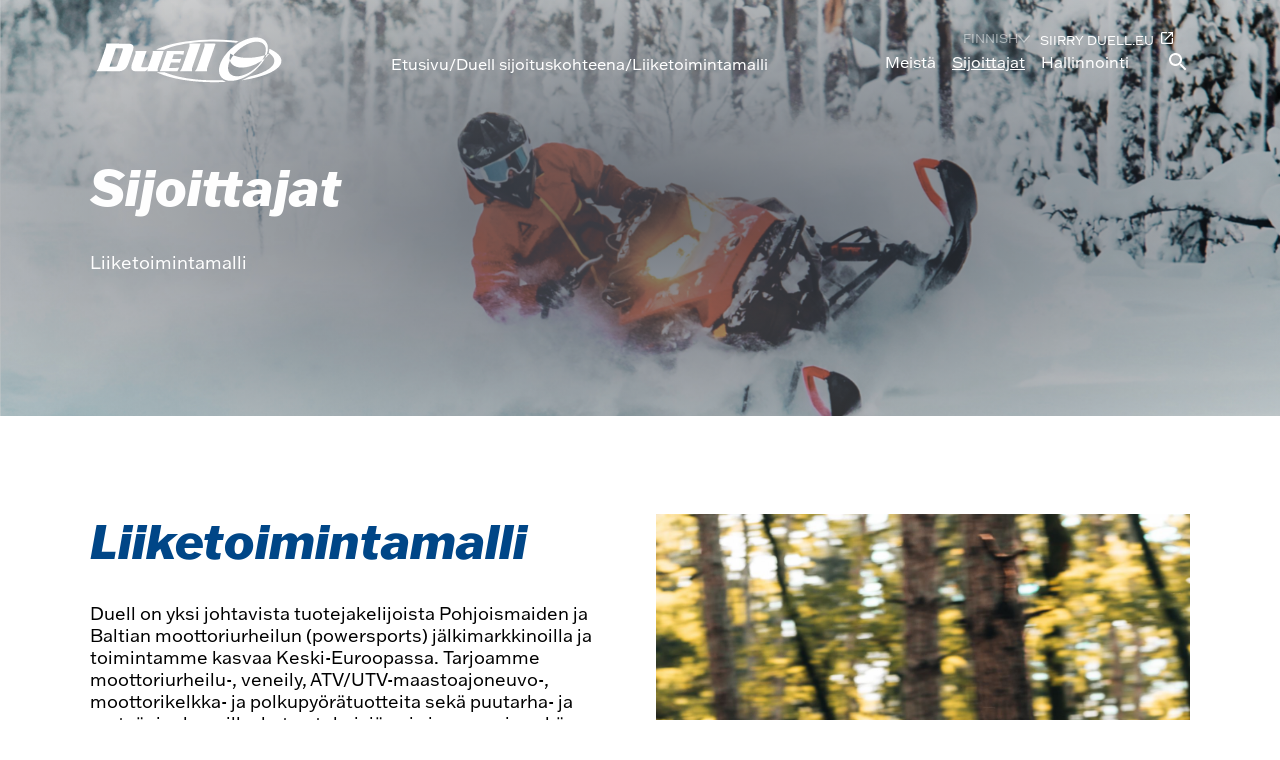

--- FILE ---
content_type: text/html; charset=utf-8
request_url: https://sijoittajat.duell.eu/fi/sijoituskohteena/liiketoimintamalli
body_size: 28936
content:
<!DOCTYPE html><html lang="fi"><head><meta charSet="utf-8"/><meta name="viewport" content="width=device-width"/><style>
          .SearchBox__SearchInput .MuiSvgIcon-root{
            fill: white;
            height: 24px;
            width: 24px
          }
          .Header__Ribbon__Container__CustomerSiteLink{
            opacity: 0.5;
          }
          .Header__Ribbon__Container__CustomerSiteLink .MuiSvgIcon-root{
            fill: white;
            height: 16px;
            width: 16px
          }
          </style><style id="master-style">@font-face {
  font-family: "Franklin Gothic";
  src: url(/files/documents/franklingothic_heavy_italic.woff2) format("woff2");
  font-style: bold;
  font-weight: 900;
}

@font-face {
  font-family: "Franklin Gothic";
  src: url(/files/documents/franklingothic_medium.woff2) format("woff2");
  font-style: medium;
  font-weight: 600;
}

@font-face {
  font-family: "Franklin Gothic";
  src: url(/files/documents/franklingothic_regular.woff2) format("woff2");
  font-style: normal;
  font-weight: 400;
}

:root,
.duell {
  --font-header: "Franklin Gothic", sans-serif;
  --font-body: "Franklin Gothic", sans-serif;
  --color-dark-primary: #004687;
  --color-dark-secondary: #0063af;
  --color-light-secondary: #ffffff;
  --color-lift-overlay: #cc192e00;
  --color-hero-overlay: radial-gradient(#020e1d94, #00000021);
  --font-header-weight: 100;
}

.home .Hero .OverlayColor {
  background: radial-gradient(#020e1d94, #00000021);
}

.listautuminen .Hero .OverlayColor {
  background: transparent;
}

.duell .Icon {
  font-size: 1.75rem;
  bottom: -5px;
}

.duell .Button__Element {
  font-weight: 700;
  margin-top: var(--padding-medium);
}

.duell .Button .Icon {
  display: none;
}

.duell .Button {
  background: var(--color-dark-primary);
  padding: calc(var(--padding-small) / 2) var(--padding-medium);
  border: 2px solid var(--color-dark-primary);
  transition: all 0.3s;
  display: inline-block;
  -webkit-transform: skew(-15deg, 0deg);
  -moz-transform: skew(-15deg, 0deg);
  -o-transform: skew(-15deg, 0deg);
  -ms-transform: skew(-15deg, 0deg);
  transform: skew(-15deg, 0deg);
}

.duell .Button__Element {
  margin: 0;
  display: inline-block;
  color: white;
  -webkit-transform: skew(15deg, 0deg);
  -moz-transform: skew(15deg, 0deg);
  -o-transform: skew(15deg, 0deg);
  -ms-transform: skew(15deg, 0deg);
  transform: skew(15deg, 0deg);
}

.duell .Button:hover {
  background-color: var(--color-dark-secondary);
  border: 2px solid var(--color-dark-secondary);
}

@media (min-width: 768px) {
  .duell .Button__Element {
    font-size: 1.1rem;
  }

  .duell .Hero .Button__Element {
    font-size: 1.7rem;
  }
}

.duell .Markdown__InnerContainer__Element__Heading .Icon {
  color: var(--color-dark-secondary);
}

.duell .Content__InnerContainer__Element--centered .Button:hover {
  left: 0;
}

.duell p {
  font-size: 1.1rem;
  font-weight: 400;
  color: black;
}

.duell h1,
.duell h2,
.duell h3,
.duell h5 {
  font-weight: 700;
  color: var(--color-dark-primary);
}

.duell .Hero h1 {
  color: white;
  font-weight: 900;
  font-size: 3.1rem;
}

.duell .Hero p {
  color: white;
}

.duell .Hero .Button {
  color: white;
}

.duell .Content--highlighted .Content__InnerContainer__Element {
  border: none;
}

.duell .Content--highlighted {
  background: #ececec;
  padding: calc(var(--padding-large) * 2) 0 calc(var(--padding-large) * 2 - 2rem);
  margin: 0;
}

.duell .Content--highlighted .Content__InnerContainer__Element > div {
  margin-bottom: auto;
}

.duell .Content--highlighted .Content__InnerContainer__Element > div .SentimentQuestionnaire {
  background: #ececec;
}

.duell .Content--highlighted .Content__InnerContainer__Element > div p,
.duell .Content--highlighted .Content__InnerContainer__Element > div img {
  margin-top: 0;
}

.duell .Content--highlighted .Content__InnerContainer__Element > div img {
  margin-bottom: 0;
  height: 250px;
  width: 100%;
  object-fit: cover;
  object-position: center;
}

.duell .Content--highlighted .Content__InnerContainer__Element > div h2,
.duell .Content--highlighted .Content__InnerContainer__Element > div h3,
.duell .Content--highlighted .Content__InnerContainer__Element > div p {
  padding: 0 2rem;
}

.duell .Content--highlighted .Content__InnerContainer__Element > div p:first-child {
  padding: 0;
}

.duell .Content--highlighted .Content__InnerContainer__Element a.Button {
  margin: 0 2rem;
  margin-bottom: 2rem;
}

.duell .Content--highlighted .SentimentQuestionnaire {
  padding: 0;
}

.duell .Content--highlighted .Content__InnerContainer__Element > div .SentimentQuestionnaire h3,
.duell .Content--highlighted .Content__InnerContainer__Element > div .SentimentQuestionnaire p {
  padding: 0;
  color: var(--color-dark-secondary);
}

.duell .Content__InnerContainer__Element {
  align-items: center;
}

.duell .Content--full-width .Content__InnerContainer {
  padding: 0;
}

.duell .Content--full-width .Content__InnerContainer .Content__InnerContainer__Element.double {
  padding: 0;
  height: 600px;
  width: 100vw;
  display: grid;
  grid-template-columns: 1fr 1fr;
  justify-content: center;
}

.duell .Content--full-width .Content__InnerContainer .Content__InnerContainer__Element.double div {
  margin: auto;
}

.duell .Content--full-width .Content__InnerContainer__Element {
  max-width: 100%;
  color: white;
  display: flex;
  padding: 0;
}

.duell .Content--full-width {
  height: 600px;
  padding: 0;
  margin: 0;
}

.duell
  .Content--full-width
  .Content__InnerContainer
  .Content__InnerContainer__Element
  .Markdown
  .Markdown__InnerContainer
  .Markdown__InnerContainer__Element
  .Markdown__InnerContainer__Element__Content
  p,
.duell
  .Content--full-width
  .Content__InnerContainer
  .Content__InnerContainer__Element
  .Markdown
  .Markdown__InnerContainer
  .Markdown__InnerContainer__Element
  .Markdown__InnerContainer__Element__Content
  h2 {
  position: relative;
  z-index: 0;
  color: white;
}

.duell .Content--full-width .Content__InnerContainer__Element .Button {
  background-color: white;
  border: white;
  margin-top: var(--padding-large);
  position: relative;
  z-index: 1;
}

.duell .Content--full-width .Content__InnerContainer__Element .Button .Button__Element {
  color: var(--color-dark-primary);
}

.duell .Content--full-width {
  height: 580px;
}

.duell .Content--full-width img {
  height: 600px;
  margin: 0;
  padding: 0;
  min-height: 200px;
  object-fit: cover;
  width: 100vw;
  position: relative;
  z-index: -10;
}

@media (max-width: 768px) {
  .duell .Content--full-width .Content__InnerContainer .Content__InnerContainer__Element.double {
    text-align: center;
  }

  .duell .Content--full-width .Content__InnerContainer .Content__InnerContainer__Element.double {
    width: 100vw;
    overflow: hidden;
    background-color: var(--color-dark-primary);
  }

  .duell .Content--full-width .Content__InnerContainer .Content__InnerContainer__Element.double > div {
    width: 100vw;
    position: absolute;
  }

  .duell .Content--full-width .Content__InnerContainer .Content__InnerContainer__Element.double img {
    display: none;
  }

  .duell .Hero h1 {
    font-size: 1.8rem;
  }
}

.duell .HighlightedHeader__Ribbon {
  height: 60px;
}

.duell .HighlightedHeader__Ribbon::before {
  content: "";
  position: absolute;
  top: 0;
  left: 0;
  width: 100%;
  height: 100%;
  background-image: url("https://inderes-ir-pages-dev-assets.storage.googleapis.com/duell/images/duell_header.jpg");
  background-position: center;
  background-repeat: no-repeat;
  background-size: cover;
}

.duell .HighlightedHeader__Ribbon--shown {
  padding: var(--padding-medium) var(--padding-large);
  background-color: transparent;
}

.duell .HighlightedHeader__Ribbon--scrolled-to-top {
  padding: var(--padding-large) var(--padding-large);
}

.duell:not(.home) .HighlightedHeader__Ribbon--scrolled-to-top::before {
  background-color: transparent;
  opacity: 0;
}

.duell .HighlightedHeader__Content--mobile .HighlightedHeader__Content__Container {
  margin-top: 5rem;
}

.duell .HighlightedHeader__Ribbon__Container__LanguageChanger {
  top: 0rem;
  right: 10rem;
}

.duell .HighlightedHeader__Ribbon__Container__CustomerSiteLink {
  top: -0.21rem;
  margin-right: 15px;
}

.duell .HighlightedHeader__Ribbon__Container__CustomerSiteLink {
  opacity: 1;
  font-size: 0.75rem;
  transition: all 0.1s ease-in-out;
}

.duell .HighlightedHeader__Ribbon__Container__CustomerSiteLink a svg {
  font-size: 1.5rem;
  margin-left: 5px;
  vertical-align: bottom;
}

.duell .HighlightedHeader__Ribbon__Container__CustomerSiteLink:hover {
  transform: scale(1.05);
}

.duell .HighlightedHeader__Ribbon__Container__CustomerSiteLink .MuiSvgIcon-root {
  height: 20px;
  width: 16px;
}

.duell .Footer {
  background-image: url("https://inderes-ir-pages-dev-assets.storage.googleapis.com/duell/images/duell_header.jpg");
  background-position: center;
  background-repeat: no-repeat;
  background-size: cover;
}

.duell .HighlightedHeader__Ribbon__Container {
  opacity: 1;
}

.duell .HighlightedHeader__Ribbon__Container__LogoContainer img {
  width: 150px;
}

@media (min-width: 768px) {
  .duell .HighlightedHeader__Ribbon__Container__LogoContainer img {
    width: 200px;
  }
}

.duell .Hero--narrow .Hero__InnerContainer {
  height: 40vh;
  max-height: 350px;
}

.duell .Footer .Logo {
  max-width: 175px;
  margin-bottom: 1rem;
}

.duell .Footer__InnerContainer {
  padding: 4rem var(--padding-large) var(--padding-large);
}

.duell .Footer__InnerContainer .Footer__InnerContainer__Element p {
  color: white;
}

.duell .PublicationBrowser__InnerContainer__Element__Publications__SetupContainer__ViewSelector {
  border-left: 1px solid var(--color-dark-secondary);
}

.duell .Lifts {
  margin-top: var(--block-margin);
  margin-bottom: var(--block-margin);
}

.duell .Lifts .Lift {
  min-height: 200px;
  color: black;
  padding-top: 0;
}

.duell .Lifts .Lifts__InnerContainer .Lifts__InnerContainer__Element .Lift h2 {
  color: var(--color-dark-primary);
  font-size: 3rem !important;
}

.Lift__DynamicContent {
  font-weight: 600;
  font-size: 1.1rem;
}

@media (min-width: 768px) {
  .duell.home .Lifts--1 .Lifts__InnerContainer__Element .Lift .Lift__DynamicContent {
    margin-top: 0;
    margin-bottom: 0;
    font-size: 1.1rem;
  }

  .duell .Lifts .TitleContainer h2 {
    font-size: 2.6rem;
    margin: 0;
  }
}

.duell .Hero__InnerContainer__Element .Button {
  border-color: var(--color-dark-primary);
}

.duell .Disclaimer__Content__Buttons button {
  color: white;
  border: 2px solid var(--color-dark-primary);
}

.duell.home-listautuminen .Hero .OverlayColor {
  background: transparent;
}

@media (min-width: 1200px) {
  .duell.home-listautuminen .Hero__InnerContainer__Element {
    max-width: calc(var(--content-width-extra-large) + var(--padding-extra-large));
  }
}

@media (max-width: 767px) {
  .home-hallinnointi-hallitus .Content__InnerContainer__Element.single .Markdown img {
    width: 100%;
    height: auto;
    padding-bottom: var(--padding-medium);
  }

  .home-corporate_governance-board_of_directors .Content__InnerContainer__Element.single .Markdown img {
    width: 100%;
    height: auto;
    padding-bottom: var(--padding-medium);
  }
}

@media (max-width: 767px) {
  .home-hallinnointi-johtoryhma .Content__InnerContainer__Element.single .Markdown img {
    width: 100%;
    height: auto;
    padding-bottom: var(--padding-medium);
  }

  .home-corporate_governance-board_of_executives .Content__InnerContainer__Element.single .Markdown img {
    width: 100%;
    height: auto;
    padding-bottom: var(--padding-medium);
  }
}

.InderesWidgets .PublicationFeedWidget__List__Item__Container__Title > p {
  font-weight: 700 !important;
}

.registration-right {
  display: flex;
  flex-direction: column;
  gap: 3rem;
}

.registration-right p {
  max-width: 65ch;
}

.registration-right__container {
  display: flex;
  flex-direction: row;
  align-items: center;
  justify-content: center;
  width: 100%;
  gap: 1rem;
}

.registration-right__label {
  text-align: center;
  padding: 0px 1rem;
}

.registration-right__form {
  display: flex;
  flex-direction: column;
  align-items: center;
  justify-content: center;
  gap: 1rem;
  width: 50%;
}

.registration-right__results {
  display: flex;
  flex-direction: column;
  align-items: center;
  justify-content: center;
  width: 50%;
  background: var(--color-dark-primary);
  text-align: center;
  gap: 1rem;
  padding: 4rem 2rem;
  box-sizing: border-box;
}

@media (max-width: 840px) {
  .registration-right__results {
    width: 100%;
  }

  .registration-right__form {
    width: 100%;
    margin-bottom: 2rem;
  }

  .registration-right__container {
    flex-direction: column;
  }
}

.registration-right__results p {
  color: white;
  margin: 0px;
  font-family: var(--font-header);
  font-weight: 700;
}

.registration-right__results .registration-right__share-amount {
  font-size: 2.5rem;
}

.registration-right__results .registration-right__result-count {
  font-size: 3.5em;
  margin-bottom: 1.5rem;
}

.registration-right__results .registration-right__result-sum {
  font-size: 3.5em;
}

.registration-right__input {
  padding: 10px;
  width: 200px;
  border: 1px solid #dadada;
}

.home-merkintaoikeusanti_2023 .Hero__InnerContainer__Element,
.home-rightsoffering_2023 .Hero__InnerContainer__Element {
  margin-left: 100%;
  max-width: none;
  padding-right: 20px;
}

.home-merkintaoikeusanti_2023 .Hero__InnerContainer__Element .Text,
.home-rightsoffering_2023 .Hero__InnerContainer__Element .Text {
  max-width: 320px;
  text-align: start;
  animation: none;
  opacity: 1;
}

.home-merkintaoikeusanti_2023 .Hero__InnerContainer__Element .Text h1 span,
.home-rightsoffering_2023 .Hero__InnerContainer__Element .Text h1 span {
  color: var(--color-dark-primary) !important;
  animation-delay: 0ms !important;
  animation: none;
  opacity: 1;
}

@media (min-width: 768px) {
  .home-merkintaoikeusanti_2023 .Hero__InnerContainer__Element .Text,
  .home-rightsoffering_2023 .Hero__InnerContainer__Element .Text {
    max-width: 560px;
  }
}

.DisclaimerPage__Container__Content {
  margin-bottom: 36px;
}

.home-merkintaoikeusanti_2023 .Content--4 .Content__InnerContainer__Element:first-of-type(div),
.home-rightsoffering_2023 .Content--4 .Content__InnerContainer__Element:first-of-type(div) {
  display: flex;
  flex-direction: column;
  align-items: center;
}

.home-rightsoffering_2023 .Content.Content--has-background.Content--4 .Button,
.home-merkintaoikeusanti_2023 .Content.Content--has-background.Content--4 .Button {
  margin: auto calc(50% - 50px);
}

.duell table th,
.duell table td {
  font-size: 1rem;
}

.duell table th p,
.duell table td p {
  font-size: inherit;
}

.key-figures-table-widget-container table th:first-child,
.key-figures-table-widget-container table td:first-child {
  min-width: 180px;
}
</style><meta property="og:site_name" content="Duell"/><meta name="twitter:card" content="summary"/><title>Duell - Liiketoimintamalli</title><meta property="og:title" content="Duell - Liiketoimintamalli"/><meta name="twitter:title" content="Duell - Liiketoimintamalli"/><meta property="og:description" content="Duell on yksi johtavista tuotejakelijoista Pohjoismaiden ja Baltian moottoriurheilun (powersports) jälkimarkkinoilla ja toimintamme kasvaa Keski-Euroopassa."/><meta name="description" content="Duell on yksi johtavista tuotejakelijoista Pohjoismaiden ja Baltian moottoriurheilun (powersports) jälkimarkkinoilla ja toimintamme kasvaa Keski-Euroopassa."/><meta name="twitter:description" content="Duell on yksi johtavista tuotejakelijoista Pohjoismaiden ja Baltian moottoriurheilun (powersports) jälkimarkkinoilla ja toimintamme kasvaa Keski-Euroopassa."/><meta property="og:image" content="https://inderes-ir-pages-dev-assets.storage.googleapis.com/duell/images/duellimg4.PNG"/><meta name="twitter:image" content="https://inderes-ir-pages-dev-assets.storage.googleapis.com/duell/images/duellimg4.PNG"/><link rel="icon" href="https://inderes-ir-pages-dev-assets.storage.googleapis.com/duell/images/favicon-48x48.ico" sizes="48x48" type="image/x-icon"/><link rel="icon" href="https://inderes-ir-pages-dev-assets.storage.googleapis.com/duell/images/favicon-192x192.png" sizes="192x192" type="image/png"/><link rel="apple-touch-icon" href="https://inderes-ir-pages-dev-assets.storage.googleapis.com/duell/images/favicon-180x180.png" sizes="180x180" type="image/png"/><script defer="" data-domain="sijoittajat.duell.eu" src="https://plausible.io/js/script.file-downloads.js"></script><script async="" src="https://www.googletagmanager.com/gtag/js?id=G-Q48HWW7YR5"></script><script>
window.dataLayer = window.dataLayer || [];
if (!gtag) {
    function gtag(){dataLayer.push(arguments);}
    gtag('js', new Date());
    gtag('config', 'G-Q48HWW7YR5', { 'anonymize_ip': true });
}
</script><meta name="next-head-count" content="20"/><link rel="preload" href="/_next/static/css/9a1b55c3983b9a40.css" as="style"/><link rel="stylesheet" href="/_next/static/css/9a1b55c3983b9a40.css" data-n-g=""/><link rel="preload" href="/_next/static/css/994d56790f7adad8.css" as="style"/><link rel="stylesheet" href="/_next/static/css/994d56790f7adad8.css" data-n-p=""/><noscript data-n-css=""></noscript><script defer="" nomodule="" src="/_next/static/chunks/polyfills-c67a75d1b6f99dc8.js"></script><script src="/_next/static/chunks/webpack-eee6041ce8d27056.js" defer=""></script><script src="/_next/static/chunks/framework-ddcdcc026ba392c2.js" defer=""></script><script src="/_next/static/chunks/main-aec9b720579c6cf5.js" defer=""></script><script src="/_next/static/chunks/pages/_app-e4963ec5494c8f2d.js" defer=""></script><script src="/_next/static/chunks/d8a9baf8-f1d4f8c61a1fe6fa.js" defer=""></script><script src="/_next/static/chunks/29107295-1494f237b9e407ad.js" defer=""></script><script src="/_next/static/chunks/4a3ea9cd-90c92a43ac28116e.js" defer=""></script><script src="/_next/static/chunks/fec483df-686edd450d3d869d.js" defer=""></script><script src="/_next/static/chunks/f6f2faab-5a7394ae24175270.js" defer=""></script><script src="/_next/static/chunks/75fc9c18-c7bf0df5a4fee36b.js" defer=""></script><script src="/_next/static/chunks/124-d083eeae738f7f56.js" defer=""></script><script src="/_next/static/chunks/489-107a482d6381dd4b.js" defer=""></script><script src="/_next/static/chunks/657-4ec602175fe8dc01.js" defer=""></script><script src="/_next/static/chunks/584-ff0f9f8601a4237b.js" defer=""></script><script src="/_next/static/chunks/pages/index-abe529de79a08cb1.js" defer=""></script><script src="/_next/static/d8VQJ8lOdpFpaCmmzkr4K/_buildManifest.js" defer=""></script><script src="/_next/static/d8VQJ8lOdpFpaCmmzkr4K/_ssgManifest.js" defer=""></script></head><body><div id="__next" data-reactroot=""><div class="Page duell home-sijoituskohteena-liiketoimintamalli "><div class="HighlightedHeader false"><div class="HighlightedHeader__OverlayColor
  "></div><div class="HighlightedHeader__Ribbon HighlightedHeader__Ribbon--shown HighlightedHeader__Ribbon--scrolled-to-top"><div class="HighlightedHeader__Ribbon__Container"><a class="HighlightedHeader__Ribbon__Container__LogoContainer" href="/fi"><img src="https://inderes-ir-pages-dev-assets.storage.googleapis.com/duell/images/duel_logo_white.svg" alt="Duell logo"/></a><div class="HighlightedHeader__Ribbon__Container__LanguageChanger" tabindex="0"><div class="HighlightedHeader__OverlayColor
  "></div><div class="HighlightedHeader__Ribbon__Container__LanguageChanger__Container"><div>FINNISH</div><svg width="12" height="8" viewBox="0 0 12 8" xmlns="http://www.w3.org/2000/svg" class=""><path d="M6 8L12 0.994746L11.148 0L9.096 2.40981L6 6.02452L2.904 2.40981L0.852 0.0140103L0 1.00876L6 8Z"></path></svg></div><div class="HighlightedHeader__Ribbon__Container__LanguageChanger__Dropdown
          
          "><a class="HighlightedHeader__Ribbon__Container__LanguageChanger__Dropdown__Item" tabindex="0"><span>FINNISH</span><span class="          
                  HighlightedHeader__Ribbon__Container__LanguageChanger__Dropdown__Item__Icon      
                HighlightedHeader__Ribbon__Container__LanguageChanger__Dropdown__Item__Icon--selected
                "></span></a><a href="/en/as_an_investment/business_model" class="HighlightedHeader__Ribbon__Container__LanguageChanger__Dropdown__Item" tabindex="0"><span>ENGLISH</span><span class="          
                  HighlightedHeader__Ribbon__Container__LanguageChanger__Dropdown__Item__Icon      
                
                "></span></a></div></div><div class="HighlightedHeader__Ribbon__Container__CustomerSiteLink"><a class="HighlightedHeader__Ribbon__Container__CustomerSiteLink__Link
  
  " tabindex="0" href="https://duell.eu/"><span>Siirry duell.eu</span><svg focusable="false" aria-hidden="true" viewBox="0 0 24 24" class="MuiSvgIcon-root "><path d="M19 19H5V5h7V3H5c-1.11 0-2 .9-2 2v14c0 1.1.89 2 2 2h14c1.1 0 2-.9 2-2v-7h-2v7zM14 3v2h3.59l-9.83 9.83 1.41 1.41L19 6.41V10h2V3h-7z"></path></svg></a></div><div class="HighlightedHeader__Ribbon__Container__Breadcrumb"><div class="HighlightedHeader__Ribbon__Container__Breadcrumb__Container"><a href="/">Etusivu</a>/<a href="/sijoituskohteena">Duell sijoituskohteena</a>/<span>Liiketoimintamalli</span></div></div><div class="HighlightedHeader__Ribbon__Container__ActionsContainer HighlightedHeader__Ribbon__Container__ActionsContainer--desktop"><a class="HighlightedHeader__Ribbon__Container__ActionsContainer__Link
            undefined
            undefined
            
            " tabindex="0" href="/fi/meista/duell_yhtiona">Meistä</a><a class="HighlightedHeader__Ribbon__Container__ActionsContainer__Link
            HighlightedHeader__Ribbon__Container__ActionsContainer__Link--hasSubmenu
            undefined
            HighlightedHeader__Ribbon__Container__ActionsContainer__Link--current-page
            " tabindex="0">Sijoittajat</a><a class="HighlightedHeader__Ribbon__Container__ActionsContainer__Link
            HighlightedHeader__Ribbon__Container__ActionsContainer__Link--hasSubmenu
            undefined
            
            " tabindex="0">Hallinnointi</a><div class="SearchBox"><div class="SearchBox__SearchInput SearchBox__SearchInput--Closed" aria-label="Etsi sisältöä"><svg focusable="false" aria-hidden="true" viewBox="0 0 24 24" class="MuiSvgIcon-root "><path d="M15.5 14h-.79l-.28-.27C15.41 12.59 16 11.11 16 9.5 16 5.91 13.09 3 9.5 3S3 5.91 3 9.5 5.91 16 9.5 16c1.61 0 3.09-.59 4.23-1.57l.27.28v.79l5 4.99L20.49 19l-4.99-5zm-6 0C7.01 14 5 11.99 5 9.5S7.01 5 9.5 5 14 7.01 14 9.5 11.99 14 9.5 14z"></path></svg><input value=""/></div><div class="SearchBox__SearchResults"></div></div></div><div class="HighlightedHeader__Ribbon__Container__ActionsContainer HighlightedHeader__Ribbon__Container__ActionsContainer--mobile"><span tabindex="0" role="button" aria-pressed="false" class="Icon MenuToggle">menu</span></div></div></div><div class="MuiCollapse-root MuiCollapse-hidden" style="min-height:0px"><div class="MuiCollapse-wrapper"><div class="MuiCollapse-wrapperInner"><div class="HighlightedHeader__Content HighlightedHeader__Content--desktop 

        undefined
      "><div class="HighlightedHeader__Content__Container
              false
        
        "><div class="HighlightedHeader__Content__Container__HighlightedLinks"></div><h2></h2></div></div><div class="HighlightedHeader__Content HighlightedHeader__Content--mobile"><div class="HighlightedHeader__Content__Container"><span tabindex="0" role="button" aria-pressed="false" class="Icon MenuToggle hidden">close</span><div class="SearchBox"><div class="SearchBox__SearchInput SearchBox__SearchInput--Closed" aria-label="Etsi sisältöä"><svg focusable="false" aria-hidden="true" viewBox="0 0 24 24" class="MuiSvgIcon-root "><path d="M15.5 14h-.79l-.28-.27C15.41 12.59 16 11.11 16 9.5 16 5.91 13.09 3 9.5 3S3 5.91 3 9.5 5.91 16 9.5 16c1.61 0 3.09-.59 4.23-1.57l.27.28v.79l5 4.99L20.49 19l-4.99-5zm-6 0C7.01 14 5 11.99 5 9.5S7.01 5 9.5 5 14 7.01 14 9.5 11.99 14 9.5 14z"></path></svg><input value=""/></div><div class="SearchBox__SearchResults"></div></div><div class="HighlightedHeader__Content__Container__MenuLinkContainers
                
                "><h3 style="margin-bottom:0"><a href="/meista/duell_yhtiona">Meistä<!-- --> <svg focusable="false" aria-hidden="true" viewBox="0 0 24 24" class="MuiSvgIcon-root Icon"><path d="M8.59 16.59 13.17 12 8.59 7.41 10 6l6 6-6 6-1.41-1.41z"></path></svg></a></h3></div><div class="HighlightedHeader__Content__Container__MenuLinkContainers
                HighlightedHeader__Content__Container__MenuLinkContainers--current-page
                "><h3 style="margin-bottom:0"><a>Sijoittajat<!-- --> <svg focusable="false" aria-hidden="true" viewBox="0 0 24 24" class="MuiSvgIcon-root Icon" height="24px"><path d="M19 13h-6v6h-2v-6H5v-2h6V5h2v6h6v2z"></path></svg></a></h3><div class="MuiCollapse-root MuiCollapse-hidden" style="min-height:0px"><div class="MuiCollapse-wrapper"><div class="MuiCollapse-wrapperInner"><div class="MenuLinks"><div class="MenuLinks__Link
          
        "><h3><a href="/fi/sijoituskohteena">Duell sijoituskohteena</a></h3><div class="MenuLinks"><div class="MenuLinks__Link
          
        "><h3><a href="/fi/sijoituskohteena/markkina">Markkina</a></h3></div><div class="MenuLinks__Link
          
        "><h3><a href="/fi/sijoituskohteena/strategia">Strategia ja taloudelliset tavoitteet</a></h3></div><div class="MenuLinks__Link
          MenuLinks__Link--current-page
        "><h3><a href="/fi/sijoituskohteena/liiketoimintamalli">Liiketoimintamalli</a></h3></div><div class="MenuLinks__Link
          
        "><h3><a href="/fi/sijoituskohteena/tunnusluvut">Tunnusluvut</a></h3></div><div class="MenuLinks__Link
          
        "><h3><a href="/fi/ennusteet_ja_analyysit">Ennusteet ja analyysit</a></h3></div><div class="MenuLinks__Link
          
        "><h3><a href="/fi/sijoituskohteena/nakymat_ja_ohjeistus">Näkymät ja ohjeistus</a></h3></div></div></div><div class="MenuLinks__Link
          
        "><h3><a href="/fi/merkintaoikeusanti_2023">Merkintäoikeusanti 2023</a></h3></div><div class="MenuLinks__Link
          
        "><h3><a href="/fi/listautuminen">Listautuminen</a></h3></div><div class="MenuLinks__Link
          
        "><h3><a href="/fi/julkaisut">Tiedotteet</a></h3><div class="MenuLinks"><div class="MenuLinks__Link
          
        "><h3><a href="/fi/tiedotteiden-tilaus">Tiedotteiden tilaus</a></h3></div></div></div><div class="MenuLinks__Link
          
        "><h3><a href="/fi/raportit_ja_esitykset">Raportit ja esitykset</a></h3></div><div class="MenuLinks__Link
          
        "><h3><a href="/fi/videot">Videot</a></h3></div><div class="MenuLinks__Link
          
        "><h3><a href="/fi/osaketieto">Osaketieto</a></h3><div class="MenuLinks"><div class="MenuLinks__Link
          
        "><h3><a href="/fi/osaketieto/osakekurssi">Osakekurssi</a></h3></div><div class="MenuLinks__Link
          
        "><h3><a href="/fi/osaketieto/osinko">Osinko</a></h3></div><div class="MenuLinks__Link
          
        "><h3><a href="/fi/osaketieto/osakkeenomistajat">Osakkeenomistajat</a></h3></div><div class="MenuLinks__Link
          
        "><h3><a href="/fi/osaketieto/sisapiirin_omistukset">Sisäpiirin omistukset</a></h3></div><div class="MenuLinks__Link
          
        "><h3><a href="/fi/osaketieto/liputusilmoitukset">Liputusilmoitukset</a></h3></div></div></div><div class="MenuLinks__Link
          
        "><h3><a href="/fi/sijoittajayhteydet">Sijoittajayhteydet</a></h3><div class="MenuLinks"><div class="MenuLinks__Link
          
        "><h3><a href="/fi/sijoittajayhteydet/sijoittajasuhdeperiaatteet">Sijoittajasuhdeperiaatteet</a></h3></div><div class="MenuLinks__Link
          
        "><h3><a href="/fi/sijoittajayhteydet/sijoittajakalenteri">Sijoittajakalenteri</a></h3></div></div></div></div></div></div></div></div><div class="HighlightedHeader__Content__Container__MenuLinkContainers
                
                "><h3 style="margin-bottom:0"><a>Hallinnointi<!-- --> <svg focusable="false" aria-hidden="true" viewBox="0 0 24 24" class="MuiSvgIcon-root Icon" height="24px"><path d="M19 13h-6v6h-2v-6H5v-2h6V5h2v6h6v2z"></path></svg></a></h3><div class="MuiCollapse-root MuiCollapse-hidden" style="min-height:0px"><div class="MuiCollapse-wrapper"><div class="MuiCollapse-wrapperInner"><div class="MenuLinks"><div class="MenuLinks__Link
          
        "><h3><a href="/fi/hallinnointi">Johdanto</a></h3><div class="MenuLinks"><div class="MenuLinks__Link
          
        "><h3><a href="/fi/hallinnointi/yhtiojarjestys">Yhtiöjärjestys</a></h3></div><div class="MenuLinks__Link
          
        "><h3><a href="/fi/hallinnointi/eettinen_ohjeisto">Eettinen ohjeisto</a></h3></div><div class="MenuLinks__Link
          
        "><h3><a href="/fi/hallinnointi/yhtiokokous_2026">Yhtiökokous 2026</a></h3></div><div class="MenuLinks__Link
          
        "><h3><a href="/fi/hallinnointi/yhtiokokous">Yhtiökokous</a></h3></div><div class="MenuLinks__Link
          
        "><h3><a href="/fi/hallinnointi/hallitus">Hallitus</a></h3></div><div class="MenuLinks__Link
          
        "><h3><a href="/fi/hallinnointi/johtoryhma">Johtoryhmä</a></h3></div><div class="MenuLinks__Link
          
        "><h3><a href="/fi/hallinnointi/palkitseminen">Palkitseminen</a></h3></div><div class="MenuLinks__Link
          
        "><h3><a href="/fi/hallinnointi/tiedonantopolitiikka">Tiedonantopolitiikka</a></h3></div><div class="MenuLinks__Link
          
        "><h3><a href="/fi/hallinnointi/sisapiiri">Sisäpiiritieto</a></h3></div><div class="MenuLinks__Link
          
        "><h3><a href="/fi/hallinnointi/riskienhallinta">Riskienhallinta</a></h3></div><div class="MenuLinks__Link
          
        "><h3><a href="/fi/hallinnointi/tilintarkastaja">Tilintarkastaja</a></h3></div><div class="MenuLinks__Link
          
        "><h3><a href="/fi/hallinnointi/hyvaksytty_neuvonantaja">Hyväksytty neuvonantaja</a></h3></div></div></div></div></div></div></div></div><div class="HighlightedHeader__Content__Container__LanguageChanger">Change language:<!-- --> <a style="opacity:0.25">fi</a><a href="/en/as_an_investment/business_model">en</a></div><div class="HighlightedHeader__Content__Container__CustomerSiteLinks"><a href="https://duell.eu/" class="Button"><button class="Button__Element" href="https://duell.eu/">Siirry duell.eu</button><svg focusable="false" aria-hidden="true" viewBox="0 0 24 24" class="MuiSvgIcon-root Icon"><path d="M8.59 16.59 13.17 12 8.59 7.41 10 6l6 6-6 6-1.41-1.41z"></path></svg></a></div><div class="HighlightedHeader__Content__Container__Margin"></div></div></div></div></div></div></div><div class="Hero Hero--narrow" style="background-image:url(https://inderes-ir-pages-dev-assets.storage.googleapis.com/duell/images/duellimg4.PNG)"><div class="OverlayColor OverlayColor"></div><div class="Hero__InnerContainer"><div class="Hero__InnerContainer__Element"><div class="TextContainer"><div class="Text"><h1>Sijoittajat</h1><p>Liiketoimintamalli</p></div></div></div></div></div><div class="Content     Content--1 "><div class="Content__InnerContainer"><div class="Content__InnerContainer__Element undefined double"><div><div class="Markdown undefined undefined"><div class="Markdown__InnerContainer"><div class="Markdown__InnerContainer__Element"><div class="MuiCollapse-root MuiCollapse-entered" style="min-height:0px"><div class="MuiCollapse-wrapper"><div class="MuiCollapse-wrapperInner"><div class="Markdown__InnerContainer__Element__Content "><div contenteditable="false"><h2 id="liiketoimintamalli">Liiketoimintamalli</h2>
<p>Duell on yksi johtavista tuotejakelijoista Pohjoismaiden ja Baltian moottoriurheilun (powersports) jälkimarkkinoilla ja toimintamme kasvaa Keski-Euroopassa. Tarjoamme moottoriurheilu-, veneily, ATV/UTV-maastoajoneuvo-, moottorikelkka- ja polkupyörätuotteita sekä puutarha- ja metsäpienkoneille, kuten teknisiä osia ja varaosia sekä henkilökohtaisia tarvikkeita, kuten vaatteita ja varusteita, suurelle määrälle jälleenmyyjiä usealla Euroopan markkinalla.</p>
<p>Tuotteidenjakelijana Duell toimii brändien omistajien ja jälleenmyyjien välillä hankkien tuotteita brändien omistajien valikoimista ja jaellen tuotteet jälleenmyyjille, jotka myyvät ne loppuasiakkaille, pääasiassa kuluttajille.</p>
<p><span>Duell tarjoaa jälleenmyyjille yli 500 brändin valikoiman, mukaan lukien noin 20 omaa tuotemerkkiä. Omat tuotemerkit täydentävät tarjontaa ja niiden muotoilu sekä toiminnot kehitetään yhtiön sisäisesti ja <span>tuotanto</span> ulkoistetaan valmistajille.&nbsp;</span></p>
<p>Valikoima sisältää yli 100 000 varastonimikettä ja brändien omistajilla on mahdollisuus tavoittaa Duellin kautta noin 8 500 jälleenmyyjää.</p>
<p>Varastovalmius ja tehokkaat logistiikkatoiminnot tarjoavat mittakaavaetuja, jotka mahdollistavat kattavan varastoinnin brändien puolesta. Tämä varmistaa useiden brändien oikea-aikaisen saatavuuden, mikä taas mahdollistaa tuotteiden tarjoamisen keskitetysti jälleenmyyjille eli toimimisen one-stop-shopina.</p>
<p>Duell uskoo, että toimitusten nopeus on jälleenmyyjien keskeinen ostokriteeri, sillä jälleenmyyjät suosivat jakelijoita, jotka kykenevät toimittamaan tuotteita täsmällisesti. Duellin strategisesti sijoitetut varastot tukevat tehokkaita toimituksia kaikille markkinoille läpi Euroopan. Toimintaa tukevat teknologiat, kuten Duellin varastonhallintajärjestelmä, mahdollistavat ketterän logistiikan, joka on olennainen tekijä palveltaessa verkkokauppoja.</p></div></div></div></div></div></div></div></div></div><div><div class="Markdown undefined undefined"><div class="Markdown__InnerContainer"><div class="Markdown__InnerContainer__Element"><div class="MuiCollapse-root MuiCollapse-entered" style="min-height:0px"><div class="MuiCollapse-wrapper"><div class="MuiCollapse-wrapperInner"><div class="Markdown__InnerContainer__Element__Content "><div contenteditable="false"><p><img src="https://storage.googleapis.com/inderes-ir-pages-dev-assets/duell/images/joshua-hanson-wwLshEIufYY-unsplash-optimized.jpeg" alt="" /></p></div></div></div></div></div></div></div></div></div></div></div></div><div class="Footer"><div class="Footer__InnerContainer"><div class="Footer__InnerContainer__Element"><div><img class="Logo" src="https://inderes-ir-pages-dev-assets.storage.googleapis.com/duell/images/duel_logo_white.svg" alt="Duell logo"/><p>Duell Oyj | Kauppatie 19 | 65610 Mustasaari<br/></p></div><div><div class="links"><a href="https://www.duell.fi/fi/content/101-tietosuojaseloste" aria-label="Tietosuojaseloste, avautuu uuteen ikkunaan" class="left" target="_blank" rel="noreferrer">Tietosuojaseloste</a><a href="https://www.linkedin.com/company/duellfinland/" aria-label="Duell LinkedIn, avautuu uuteen ikkunaan" class="right" target="_blank" rel="noreferrer"><svg class="" viewBox="0 0 24 24" role="img" xmlns="http://www.w3.org/2000/svg"><g fill="none" fill-rule="evenodd"><path d="M0 0h24v24H0z"></path><path d="M19.071 3H4.93A1.93 1.93 0 003 4.929V19.07A1.93 1.93 0 004.929 21H19.07A1.93 1.93 0 0021 19.071V4.93A1.93 1.93 0 0019.071 3zM5.772 18.429v-8.59h2.672v8.59H5.772zM5.56 7.119a1.548 1.548 0 113.095 0 1.548 1.548 0 01-3.095 0zm10.214 11.31V14.25c0-.996-.02-2.278-1.386-2.278-1.39 0-1.604 1.085-1.604 2.206v4.25h-2.667v-8.59h2.559v1.174h.036c.358-.675 1.23-1.387 2.527-1.387 2.7 0 3.203 1.78 3.203 4.095v4.709h-2.668z" fill="currentColor"></path></g></svg></a><a href="https://www.facebook.com/duellfinland/" aria-label="Duell Facebook, avautuu uuteen ikkunaan" class="right" target="_blank" rel="noreferrer"><svg class="" viewBox="0 0 24 24" role="img" xmlns="http://www.w3.org/2000/svg"><g fill="none" fill-rule="evenodd"><path d="M0 0h24v24H0z"></path><path d="M19 3a2 2 0 012 2v14a2 2 0 01-2 2h-3.356v-7.12h2.435l.35-2.716h-2.785V9.43c0-.788.217-1.322 1.346-1.322h1.439V5.68l-.35-.036-.341-.025c-.38-.026-.873-.048-1.407-.048-2.073 0-3.495 1.266-3.495 3.592v2.005h-2.443v2.716h2.447L12.839 21H5a2 2 0 01-2-2V5a2 2 0 012-2h14z" fill="currentColor"></path></g></svg></a><a href="https://www.instagram.com/duellfinland/" aria-label="Duell Instagram, avautuu uuteen ikkunaan" class="right" target="_blank" rel="noreferrer"><svg class="" viewBox="0 0 24 24" role="img" xmlns="http://www.w3.org/2000/svg"><g fill="none" fill-rule="evenodd"><path d="M0 0h24v24H0z"></path><path d="M19.071 3a1.93 1.93 0 011.923 1.778l.006.15v14.143a1.93 1.93 0 01-1.778 1.923l-.15.006H4.928a1.93 1.93 0 01-1.923-1.778L3 19.072V4.928a1.93 1.93 0 011.778-1.923L4.928 3h14.143zM9.113 5.05C7.994 5.101 7 5.357 6.18 6.176c-.822.818-1.075 1.811-1.13 2.932l-.02.437c-.046 1.423-.04 4.304.02 5.338.052 1.122.308 2.115 1.13 2.933.821.818 1.811 1.074 2.933 1.13l.436.02c1.423.046 4.304.04 5.338-.02 1.122-.052 2.115-.309 2.933-1.13.818-.818 1.075-1.811 1.13-2.933l.02-.436c.046-1.422.04-4.301-.02-5.335-.052-1.122-.308-2.115-1.13-2.933-.818-.818-1.811-1.075-2.933-1.13l-.436-.02c-1.423-.046-4.304-.04-5.338.02zm2.889 1.211l1.018-.007c1.077-.005 2.434.022 3.107.288a2.362 2.362 0 011.33 1.33c.366.922.282 3.108.282 4.126l.008 1.319c-.002 1.018-.045 2.195-.29 2.807a2.362 2.362 0 01-1.33 1.33c-.921.366-3.107.282-4.125.282l-1.019.007c-1.077.005-2.434-.023-3.107-.288a2.362 2.362 0 01-1.33-1.33c-.366-.922-.282-3.108-.282-4.127l-.007-1.018c-.005-1.077.023-2.434.288-3.107a2.362 2.362 0 011.33-1.33c.922-.366 3.108-.282 4.127-.282zm0 2.149a3.583 3.583 0 00-3.59 3.588 3.583 3.583 0 003.59 3.59 3.583 3.583 0 003.588-3.59 3.583 3.583 0 00-3.588-3.588zm0 1.255a2.335 2.335 0 012.333 2.333 2.337 2.337 0 01-2.333 2.334 2.337 2.337 0 01-2.334-2.334 2.335 2.335 0 012.334-2.333zm3.735-2.239a.837.837 0 100 1.674.837.837 0 000-1.674z" fill="currentColor"></path></g></svg></a></div></div></div></div></div></div></div><script id="__NEXT_DATA__" type="application/json">{"props":{"pageProps":{"path":"/sijoituskohteena/liiketoimintamalli","createdAt":"2021-10-11T10:40:32.154Z","components":[{"type":"Hero","props":{"_componentIndex":0,"background":"https://inderes-ir-pages-dev-assets.storage.googleapis.com/duell/images/duellimg4.PNG","description":"Liiketoimintamalli","narrow":true,"title":"Sijoittajat"}},{"type":"Content","props":{"_componentIndex":1,"columns":[[{"type":"Markdown","props":{"content":"## Liiketoimintamalli\n\nDuell on yksi johtavista tuotejakelijoista Pohjoismaiden ja Baltian moottoriurheilun (powersports) jälkimarkkinoilla ja toimintamme kasvaa Keski-Euroopassa. Tarjoamme moottoriurheilu-, veneily, ATV/UTV-maastoajoneuvo-, moottorikelkka- ja polkupyörätuotteita sekä puutarha- ja metsäpienkoneille, kuten teknisiä osia ja varaosia sekä henkilökohtaisia tarvikkeita, kuten vaatteita ja varusteita, suurelle määrälle jälleenmyyjiä usealla Euroopan markkinalla.\n\nTuotteidenjakelijana Duell toimii brändien omistajien ja jälleenmyyjien välillä hankkien tuotteita brändien omistajien valikoimista ja jaellen tuotteet jälleenmyyjille, jotka myyvät ne loppuasiakkaille, pääasiassa kuluttajille.\n\n\u003cspan\u003eDuell tarjoaa jälleenmyyjille yli 500 brändin valikoiman, mukaan lukien noin 20 omaa tuotemerkkiä. Omat tuotemerkit täydentävät tarjontaa ja niiden muotoilu sekä toiminnot kehitetään yhtiön sisäisesti ja \u003cspan\u003etuotanto\u003c/span\u003e ulkoistetaan valmistajille.\u0026nbsp;\u003c/span\u003e\n\nValikoima sisältää yli 100 000 varastonimikettä ja brändien omistajilla on mahdollisuus tavoittaa Duellin kautta noin 8 500 jälleenmyyjää.\n\nVarastovalmius ja tehokkaat logistiikkatoiminnot tarjoavat mittakaavaetuja, jotka mahdollistavat kattavan varastoinnin brändien puolesta. Tämä varmistaa useiden brändien oikea-aikaisen saatavuuden, mikä taas mahdollistaa tuotteiden tarjoamisen keskitetysti jälleenmyyjille eli toimimisen one-stop-shopina.\n\nDuell uskoo, että toimitusten nopeus on jälleenmyyjien keskeinen ostokriteeri, sillä jälleenmyyjät suosivat jakelijoita, jotka kykenevät toimittamaan tuotteita täsmällisesti. Duellin strategisesti sijoitetut varastot tukevat tehokkaita toimituksia kaikille markkinoille läpi Euroopan. Toimintaa tukevat teknologiat, kuten Duellin varastonhallintajärjestelmä, mahdollistavat ketterän logistiikan, joka on olennainen tekijä palveltaessa verkkokauppoja.\n\n"}}],[{"type":"Markdown","props":{"content":"![](https://storage.googleapis.com/inderes-ir-pages-dev-assets/duell/images/joshua-hanson-wwLshEIufYY-unsplash-optimized.jpeg)"}}]]}}],"translations":[{"path":"/as_an_investment/business_model","lang":"en"}],"organization":{"baseUrls":{"en":"investors.duell.eu","fi":"sijoittajat.duell.eu"},"disclaimerOptions":[{"disclaimer":{"page":{"content":"Näillä verkkosivuilla olevien tietojen ja asiakirjojen saatavuutta on rajoitettu sääntelyn vuoksi. Teitä pyydetään lukemaan seuraavat tiedot ja tekemään seuraava vahvistus joka kerta siirtyessänne tarkastelemaan näitä rajoitettuja tietoja.\n\nTÄTÄ MATERIAALIA EI OLE SUUNNATTU TAI SAATAVILLA HENKILÖILLE, JOTKA OLESKELEVAT YHDYSVALLOISSA, YHDISTYNEESSA KUNINGASKUNNASSA, KANADASSA, AUSTRALIASSA, JAPANISSA TAI MISSÄÄN MUUSSA MAASSA, MISSÄ SE OLISI LAINVASTAISTA.\n\nTätä verkkosivua ja tällä verkkosivulla olevaa tietoa ei ole tarkoitettu, eikä verkkosivulle tule siirtyä, eikä tällä verkkosivulla olevaa tietoa tule jakaa tai levittää henkilöille, jotka asuvat tai oleskelevat Yhdysvalloissa, Yhdistyneessä Kuningaskunnassa, Kanadassa Australiassa tai Japanissa, eivätkä ne muodosta tarjousta myydä tai tarjouspyyntöä ostaa tai hankkia Duell Oyj:n (”Yhtiö”) osakkeita, oikeuksia tai muita arvopapereita Yhdysvalloissa, Yhdistyneessä Kuningaskunnassa, Kanadassa Australiassa tai Japanissa tai missään muussa maassa, jossa se olisi kyseisen maan lakien tai määräysten vastaista.\n\nTämä materiaali ei ole Esiteasetuksen (EU) 2017/1129 (”Esiteasetus”) ja sen alaisen lainsäädännön mukainen esite. Esiteasetuksen mukaisesti laadittu ja Finanssivalvonnan hyväksymä esite [tullaan julkaisemaan]/[on julkaistu], ja se [tulee julkaisemisen jälkeen olemaan]/[on] saatavilla Yhtiöltä sekä muista esitteessä mainituista paikoista. Sijoittajien ei tule merkitä tai ostaa arvopapereita, joihin tämä materiaali viittaa, elleivät he tee sitä esitteeseen sisältyviin tietoihin perustuen.\n\nTämä materiaali ei ole tarjous arvopapereiden myymiseksi Yhdysvalloissa. Yhtiön osakkeita, oikeuksia tai muita arvopapereita ei ole rekisteröity eikä tulla rekisteröimään Yhdysvaltain vuoden 1933 arvopaperilain (muutoksineen) mukaisesti, eikä arvopapereita saa tarjota tai myydä Yhdysvalloissa, ellei niitä ole rekisteröity tai vapautettu rekisteröinnistä kyseisen lain mukaisesti.\n\nSeuraavilla verkkosivuilla olevien tietojen ja asiakirjojen saatavilla olo voi olla lainvastaista tietyissä maissa, ja vain tietyt henkilöryhmät voivat olla oikeutettua saamaan nämä tiedot ja asiakirjat. Kaikkien niiden Yhdysvaltojen, Yhdistyneen Kuningaskunnan, Kanadan, Australian tai Japanin ulkopuolella asuvien henkilöiden, jotka haluavat nähdä näillä verkkosivuilla olevat asiakirjat, on ensin varmistuttava siitä, ettei heihin sovellu sellaiset paikalliset lait tai asetukset, joiden nojalla tälle verkkosivulle siirtyminen on kiellettyä tai rajoitettua tai jotka edellyttävät rekisteröintiä tai heidän hankkimiensa arvopapereiden hankinnan hyväksymistä. Yhtiö ei ota mitään vastuuta siitä, jos henkilöt rikkovat sovellettavia lakeja tai määräyksiä.\n\nMuissa Euroopan talousalueen jäsenvaltioissa kuin Suomi (kukin, ”Relevantti valtio”) nämä tiedot ja tämä tarjous on osoitettu ja suunnattu henkilöille, jotka ovat ”Kokeneita sijoittajia” Esiteasetuksen artiklan 2(e) tarkoittamassa merkityksessä. Arvopaperit ovat ainoastaan saatavilla Kokeneille sijoittajille ja mihin tahansa kutsuun, tarjoukseen tai sopimuksen arvopapereiden merkitsemiseksi, ostamiseksi tai muutoin hankkimiseksi ryhdytään ainoastaan Kokeneiden sijoittajien kanssa. Kenenkään, joka ei ole Kokenut sijoittaja, ei tule toimia tämän asiakirjan perusteella tai luottaa sen sisältöön Relevantissa valtiossa.\n\nTässä esitetyt tiedot toimitetaan ja ne on suunnattu ja sijoitukset, jotka liittyvät tähän materiaaliin ovat saatavilla ja niitä tarjotaan ainoastaan henkilöille, jotka ovat (i) Yhdistyneen Kuningaskunnan vuoden 2000 rahoituspalvelu- ja markkinalain (Financial Services and Markets Act) (Financial Promotion) vuoden 2005 määräyksen (Order 2005) (”Määräys”) 19(5) artiklan mukaisia sijoitusalan ammattilaisia tai (ii) Määräyksen 49(2) artiklan mukaisia yhtiöitä, joilla on korkea varallisuusasema (high net worth company), taikka muita henkilöitä, joille tämä materiaali voidaan laillisesti kommunikoida (kaikki tällaiset henkilöt jäljempänä “asiaankuuluvat tahot”). Kaikki tähän tiedotteeseen liittyvä sijoitustoiminta on tarkoitettu ainoastaan asiankuuluvien tahojen saataville ja siihen tulee ryhtyä vain asiaankuuluvien tahojen kanssa. Kenenkään, joka ei ole asiaankuuluva taho, ei tule toimia tämän asiakirjan perusteella tai luottaa sen sisältöön.\n\nPainamalla alla olevaa linkkiä vahvistat, että (i) olet lukenut ja ymmärtänyt kaikki yllä esitetyt rajoitukset ja suostut toimimaan edellä mainittujen rajoitusten mukaisesti ja (ii) asuinpakkasi ei ole etkä tällä hetkellä ole Yhdysvalloissa, Yhdistyneessä Kuningaskunnassa, Kanadassa, Australiassa tai Japanissa tai millään muulla alueella, jossa levittäminen tai tämän materiaalin saatavilla olo on lainvastaista","buttons":[{"text":"En hyväksy","action":"reject"},{"action":"approve","text":"Hyväksyn"}],"header":"Tärkeää tietoa"},"className":"duell"},"newsDisclaimerOptions":{"disclaimedTags":["Listautuminen","Webcast-tallenne"],"disclaimedNews":[],"mode":"SPECIFIC_NEWS"},"disclaimedPaths":[]},{"newsDisclaimerOptions":{"disclaimedTags":["IPO"],"mode":"SPECIFIC_NEWS","disclaimedNews":[]},"disclaimer":{"page":{"header":"Important Information","content":"Access to the information and documents on this website is restricted for regulatory reasons. You are requested to review the following information and make the following confirmation each time you access this restricted information.\n\nTHESE MATERIALS ARE NOT DIRECTED AT OR ACCESSIBLE BY ANY PERSONS LOCATED IN THE UNITED STATES, THE UNITED KINGDOM, CANADA, AUSTRALIA, JAPAN OR ANY OTHER JURISDICTION IN WHICH IT WOULD BE UNLAWFUL.\n\nThis website and the information contained herein are not intended for, and must not be accessed by, or distributed or disseminated to, persons resident or physically present in the United States, the United Kingdom, Canada, Australia or Japan, and do not constitute an offer to sell or the solicitation of an offer to buy or acquire, any shares, rights or other securities of Duell Oyj (the “Company”) in the United States, the United Kingdom, Canada, Australia, Japan or any other country in which it would be contrary to the laws and regulations of that country.\n\nThese materials are not a prospectus for the purposes of the Prospectus Regulation (EU) 2017/1129 (the “Prospectus Regulation”) and underlying legislation. A prospectus prepared pursuant to the Prospectus Regulation and approved by the Finnish Financial Supervisory Authority [will be]/[has been] published, and [when published] can be obtained from the Company and other places indicated in the prospectus. Investors should not subscribe for or purchase any securities referred to in these materials except on the basis of information contained in the prospectus.\n\nThese materials are not an offer for sale of securities in the United States. The shares, rights or other securities of the Company referred to on this website have not been and will not be registered under the U.S. Securities Act of 1933, as amended, and may not be offered or sold in the United States absent registration or an applicable exemption from registration thereunder.\n\nAccess to the information and documents contained on the following websites may be illegal in certain jurisdictions, and only certain categories of persons may be authorized to access such information and documents. All persons residing outside of the United States, the United Kingdom, Canada, Australia or Japan who wish to have access to the documents contained on this website should first ensure that they are not subject to local laws or regulations that prohibit or restrict their right to access this website, or require registration or approval for any acquisition of securities by them. The Company assumes no responsibility if there is a violation of applicable law or regulations by any person.\n\nIn any member state of the European Economic Area other than Finland (each a “Relevant State”), these materials and this offering are only addressed to and directed at persons who are “Qualified Investors” within the meaning of Article 2(e) of the Prospectus Regulation. The securities are only available to, and any invitation, offer or agreement to subscribe, purchase or otherwise acquire such securities will be engaged in only with, Qualified Investors. This information should not be acted upon or relied upon in any Relevant State by persons who are not Qualified Investors.\n\nIn the United Kingdom, these materials are only being distributed to, and are only directed at, and any investment or investment activity to which these materials relate are available only to, and will be engaged in only with, persons who are (i) investment professionals falling within Article 19(5) of the Financial Services and Markets Act 2000 (Financial Promotion) Order 2005 (the “Order”) or (ii) high net worth companies, and other persons to whom these materials may lawfully be communicated, falling within Article 49(2) of the Order (all such persons together being referred to as “relevant persons”). Any investment activity to which this document relates will be only available to, and will be engaged in only with, relevant persons. Any person who is not a relevant person should not act or rely on this document or any of its contents.\n\nBy clicking on the link below, you confirm that (i) you have read, understand and agree to comply with all of the restrictions set forth above and (ii) your country of residence and current location is not the United States, the United Kingdom, Canada, Australia, Japan or any other jurisdiction in which distribution of or accessing these materials is unlawful.","buttons":[{"text":"I Do Not Confirm","action":"reject"},{"action":"approve","text":"I Confirm"}]},"className":"duell"},"disclaimedPaths":["/initial_public_offering"]}],"defaultLang":"fi","published":true,"id":"duell","name":"Duell","style":"@font-face {\n  font-family: \"Franklin Gothic\";\n  src: url(/files/documents/franklingothic_heavy_italic.woff2) format(\"woff2\");\n  font-style: bold;\n  font-weight: 900;\n}\n\n@font-face {\n  font-family: \"Franklin Gothic\";\n  src: url(/files/documents/franklingothic_medium.woff2) format(\"woff2\");\n  font-style: medium;\n  font-weight: 600;\n}\n\n@font-face {\n  font-family: \"Franklin Gothic\";\n  src: url(/files/documents/franklingothic_regular.woff2) format(\"woff2\");\n  font-style: normal;\n  font-weight: 400;\n}\n\n:root,\n.duell {\n  --font-header: \"Franklin Gothic\", sans-serif;\n  --font-body: \"Franklin Gothic\", sans-serif;\n  --color-dark-primary: #004687;\n  --color-dark-secondary: #0063af;\n  --color-light-secondary: #ffffff;\n  --color-lift-overlay: #cc192e00;\n  --color-hero-overlay: radial-gradient(#020e1d94, #00000021);\n  --font-header-weight: 100;\n}\n\n.home .Hero .OverlayColor {\n  background: radial-gradient(#020e1d94, #00000021);\n}\n\n.listautuminen .Hero .OverlayColor {\n  background: transparent;\n}\n\n.duell .Icon {\n  font-size: 1.75rem;\n  bottom: -5px;\n}\n\n.duell .Button__Element {\n  font-weight: 700;\n  margin-top: var(--padding-medium);\n}\n\n.duell .Button .Icon {\n  display: none;\n}\n\n.duell .Button {\n  background: var(--color-dark-primary);\n  padding: calc(var(--padding-small) / 2) var(--padding-medium);\n  border: 2px solid var(--color-dark-primary);\n  transition: all 0.3s;\n  display: inline-block;\n  -webkit-transform: skew(-15deg, 0deg);\n  -moz-transform: skew(-15deg, 0deg);\n  -o-transform: skew(-15deg, 0deg);\n  -ms-transform: skew(-15deg, 0deg);\n  transform: skew(-15deg, 0deg);\n}\n\n.duell .Button__Element {\n  margin: 0;\n  display: inline-block;\n  color: white;\n  -webkit-transform: skew(15deg, 0deg);\n  -moz-transform: skew(15deg, 0deg);\n  -o-transform: skew(15deg, 0deg);\n  -ms-transform: skew(15deg, 0deg);\n  transform: skew(15deg, 0deg);\n}\n\n.duell .Button:hover {\n  background-color: var(--color-dark-secondary);\n  border: 2px solid var(--color-dark-secondary);\n}\n\n@media (min-width: 768px) {\n  .duell .Button__Element {\n    font-size: 1.1rem;\n  }\n\n  .duell .Hero .Button__Element {\n    font-size: 1.7rem;\n  }\n}\n\n.duell .Markdown__InnerContainer__Element__Heading .Icon {\n  color: var(--color-dark-secondary);\n}\n\n.duell .Content__InnerContainer__Element--centered .Button:hover {\n  left: 0;\n}\n\n.duell p {\n  font-size: 1.1rem;\n  font-weight: 400;\n  color: black;\n}\n\n.duell h1,\n.duell h2,\n.duell h3,\n.duell h5 {\n  font-weight: 700;\n  color: var(--color-dark-primary);\n}\n\n.duell .Hero h1 {\n  color: white;\n  font-weight: 900;\n  font-size: 3.1rem;\n}\n\n.duell .Hero p {\n  color: white;\n}\n\n.duell .Hero .Button {\n  color: white;\n}\n\n.duell .Content--highlighted .Content__InnerContainer__Element {\n  border: none;\n}\n\n.duell .Content--highlighted {\n  background: #ececec;\n  padding: calc(var(--padding-large) * 2) 0 calc(var(--padding-large) * 2 - 2rem);\n  margin: 0;\n}\n\n.duell .Content--highlighted .Content__InnerContainer__Element \u003e div {\n  margin-bottom: auto;\n}\n\n.duell .Content--highlighted .Content__InnerContainer__Element \u003e div .SentimentQuestionnaire {\n  background: #ececec;\n}\n\n.duell .Content--highlighted .Content__InnerContainer__Element \u003e div p,\n.duell .Content--highlighted .Content__InnerContainer__Element \u003e div img {\n  margin-top: 0;\n}\n\n.duell .Content--highlighted .Content__InnerContainer__Element \u003e div img {\n  margin-bottom: 0;\n  height: 250px;\n  width: 100%;\n  object-fit: cover;\n  object-position: center;\n}\n\n.duell .Content--highlighted .Content__InnerContainer__Element \u003e div h2,\n.duell .Content--highlighted .Content__InnerContainer__Element \u003e div h3,\n.duell .Content--highlighted .Content__InnerContainer__Element \u003e div p {\n  padding: 0 2rem;\n}\n\n.duell .Content--highlighted .Content__InnerContainer__Element \u003e div p:first-child {\n  padding: 0;\n}\n\n.duell .Content--highlighted .Content__InnerContainer__Element a.Button {\n  margin: 0 2rem;\n  margin-bottom: 2rem;\n}\n\n.duell .Content--highlighted .SentimentQuestionnaire {\n  padding: 0;\n}\n\n.duell .Content--highlighted .Content__InnerContainer__Element \u003e div .SentimentQuestionnaire h3,\n.duell .Content--highlighted .Content__InnerContainer__Element \u003e div .SentimentQuestionnaire p {\n  padding: 0;\n  color: var(--color-dark-secondary);\n}\n\n.duell .Content__InnerContainer__Element {\n  align-items: center;\n}\n\n.duell .Content--full-width .Content__InnerContainer {\n  padding: 0;\n}\n\n.duell .Content--full-width .Content__InnerContainer .Content__InnerContainer__Element.double {\n  padding: 0;\n  height: 600px;\n  width: 100vw;\n  display: grid;\n  grid-template-columns: 1fr 1fr;\n  justify-content: center;\n}\n\n.duell .Content--full-width .Content__InnerContainer .Content__InnerContainer__Element.double div {\n  margin: auto;\n}\n\n.duell .Content--full-width .Content__InnerContainer__Element {\n  max-width: 100%;\n  color: white;\n  display: flex;\n  padding: 0;\n}\n\n.duell .Content--full-width {\n  height: 600px;\n  padding: 0;\n  margin: 0;\n}\n\n.duell\n  .Content--full-width\n  .Content__InnerContainer\n  .Content__InnerContainer__Element\n  .Markdown\n  .Markdown__InnerContainer\n  .Markdown__InnerContainer__Element\n  .Markdown__InnerContainer__Element__Content\n  p,\n.duell\n  .Content--full-width\n  .Content__InnerContainer\n  .Content__InnerContainer__Element\n  .Markdown\n  .Markdown__InnerContainer\n  .Markdown__InnerContainer__Element\n  .Markdown__InnerContainer__Element__Content\n  h2 {\n  position: relative;\n  z-index: 0;\n  color: white;\n}\n\n.duell .Content--full-width .Content__InnerContainer__Element .Button {\n  background-color: white;\n  border: white;\n  margin-top: var(--padding-large);\n  position: relative;\n  z-index: 1;\n}\n\n.duell .Content--full-width .Content__InnerContainer__Element .Button .Button__Element {\n  color: var(--color-dark-primary);\n}\n\n.duell .Content--full-width {\n  height: 580px;\n}\n\n.duell .Content--full-width img {\n  height: 600px;\n  margin: 0;\n  padding: 0;\n  min-height: 200px;\n  object-fit: cover;\n  width: 100vw;\n  position: relative;\n  z-index: -10;\n}\n\n@media (max-width: 768px) {\n  .duell .Content--full-width .Content__InnerContainer .Content__InnerContainer__Element.double {\n    text-align: center;\n  }\n\n  .duell .Content--full-width .Content__InnerContainer .Content__InnerContainer__Element.double {\n    width: 100vw;\n    overflow: hidden;\n    background-color: var(--color-dark-primary);\n  }\n\n  .duell .Content--full-width .Content__InnerContainer .Content__InnerContainer__Element.double \u003e div {\n    width: 100vw;\n    position: absolute;\n  }\n\n  .duell .Content--full-width .Content__InnerContainer .Content__InnerContainer__Element.double img {\n    display: none;\n  }\n\n  .duell .Hero h1 {\n    font-size: 1.8rem;\n  }\n}\n\n.duell .HighlightedHeader__Ribbon {\n  height: 60px;\n}\n\n.duell .HighlightedHeader__Ribbon::before {\n  content: \"\";\n  position: absolute;\n  top: 0;\n  left: 0;\n  width: 100%;\n  height: 100%;\n  background-image: url(\"https://inderes-ir-pages-dev-assets.storage.googleapis.com/duell/images/duell_header.jpg\");\n  background-position: center;\n  background-repeat: no-repeat;\n  background-size: cover;\n}\n\n.duell .HighlightedHeader__Ribbon--shown {\n  padding: var(--padding-medium) var(--padding-large);\n  background-color: transparent;\n}\n\n.duell .HighlightedHeader__Ribbon--scrolled-to-top {\n  padding: var(--padding-large) var(--padding-large);\n}\n\n.duell:not(.home) .HighlightedHeader__Ribbon--scrolled-to-top::before {\n  background-color: transparent;\n  opacity: 0;\n}\n\n.duell .HighlightedHeader__Content--mobile .HighlightedHeader__Content__Container {\n  margin-top: 5rem;\n}\n\n.duell .HighlightedHeader__Ribbon__Container__LanguageChanger {\n  top: 0rem;\n  right: 10rem;\n}\n\n.duell .HighlightedHeader__Ribbon__Container__CustomerSiteLink {\n  top: -0.21rem;\n  margin-right: 15px;\n}\n\n.duell .HighlightedHeader__Ribbon__Container__CustomerSiteLink {\n  opacity: 1;\n  font-size: 0.75rem;\n  transition: all 0.1s ease-in-out;\n}\n\n.duell .HighlightedHeader__Ribbon__Container__CustomerSiteLink a svg {\n  font-size: 1.5rem;\n  margin-left: 5px;\n  vertical-align: bottom;\n}\n\n.duell .HighlightedHeader__Ribbon__Container__CustomerSiteLink:hover {\n  transform: scale(1.05);\n}\n\n.duell .HighlightedHeader__Ribbon__Container__CustomerSiteLink .MuiSvgIcon-root {\n  height: 20px;\n  width: 16px;\n}\n\n.duell .Footer {\n  background-image: url(\"https://inderes-ir-pages-dev-assets.storage.googleapis.com/duell/images/duell_header.jpg\");\n  background-position: center;\n  background-repeat: no-repeat;\n  background-size: cover;\n}\n\n.duell .HighlightedHeader__Ribbon__Container {\n  opacity: 1;\n}\n\n.duell .HighlightedHeader__Ribbon__Container__LogoContainer img {\n  width: 150px;\n}\n\n@media (min-width: 768px) {\n  .duell .HighlightedHeader__Ribbon__Container__LogoContainer img {\n    width: 200px;\n  }\n}\n\n.duell .Hero--narrow .Hero__InnerContainer {\n  height: 40vh;\n  max-height: 350px;\n}\n\n.duell .Footer .Logo {\n  max-width: 175px;\n  margin-bottom: 1rem;\n}\n\n.duell .Footer__InnerContainer {\n  padding: 4rem var(--padding-large) var(--padding-large);\n}\n\n.duell .Footer__InnerContainer .Footer__InnerContainer__Element p {\n  color: white;\n}\n\n.duell .PublicationBrowser__InnerContainer__Element__Publications__SetupContainer__ViewSelector {\n  border-left: 1px solid var(--color-dark-secondary);\n}\n\n.duell .Lifts {\n  margin-top: var(--block-margin);\n  margin-bottom: var(--block-margin);\n}\n\n.duell .Lifts .Lift {\n  min-height: 200px;\n  color: black;\n  padding-top: 0;\n}\n\n.duell .Lifts .Lifts__InnerContainer .Lifts__InnerContainer__Element .Lift h2 {\n  color: var(--color-dark-primary);\n  font-size: 3rem !important;\n}\n\n.Lift__DynamicContent {\n  font-weight: 600;\n  font-size: 1.1rem;\n}\n\n@media (min-width: 768px) {\n  .duell.home .Lifts--1 .Lifts__InnerContainer__Element .Lift .Lift__DynamicContent {\n    margin-top: 0;\n    margin-bottom: 0;\n    font-size: 1.1rem;\n  }\n\n  .duell .Lifts .TitleContainer h2 {\n    font-size: 2.6rem;\n    margin: 0;\n  }\n}\n\n.duell .Hero__InnerContainer__Element .Button {\n  border-color: var(--color-dark-primary);\n}\n\n.duell .Disclaimer__Content__Buttons button {\n  color: white;\n  border: 2px solid var(--color-dark-primary);\n}\n\n.duell.home-listautuminen .Hero .OverlayColor {\n  background: transparent;\n}\n\n@media (min-width: 1200px) {\n  .duell.home-listautuminen .Hero__InnerContainer__Element {\n    max-width: calc(var(--content-width-extra-large) + var(--padding-extra-large));\n  }\n}\n\n@media (max-width: 767px) {\n  .home-hallinnointi-hallitus .Content__InnerContainer__Element.single .Markdown img {\n    width: 100%;\n    height: auto;\n    padding-bottom: var(--padding-medium);\n  }\n\n  .home-corporate_governance-board_of_directors .Content__InnerContainer__Element.single .Markdown img {\n    width: 100%;\n    height: auto;\n    padding-bottom: var(--padding-medium);\n  }\n}\n\n@media (max-width: 767px) {\n  .home-hallinnointi-johtoryhma .Content__InnerContainer__Element.single .Markdown img {\n    width: 100%;\n    height: auto;\n    padding-bottom: var(--padding-medium);\n  }\n\n  .home-corporate_governance-board_of_executives .Content__InnerContainer__Element.single .Markdown img {\n    width: 100%;\n    height: auto;\n    padding-bottom: var(--padding-medium);\n  }\n}\n\n.InderesWidgets .PublicationFeedWidget__List__Item__Container__Title \u003e p {\n  font-weight: 700 !important;\n}\n\n.registration-right {\n  display: flex;\n  flex-direction: column;\n  gap: 3rem;\n}\n\n.registration-right p {\n  max-width: 65ch;\n}\n\n.registration-right__container {\n  display: flex;\n  flex-direction: row;\n  align-items: center;\n  justify-content: center;\n  width: 100%;\n  gap: 1rem;\n}\n\n.registration-right__label {\n  text-align: center;\n  padding: 0px 1rem;\n}\n\n.registration-right__form {\n  display: flex;\n  flex-direction: column;\n  align-items: center;\n  justify-content: center;\n  gap: 1rem;\n  width: 50%;\n}\n\n.registration-right__results {\n  display: flex;\n  flex-direction: column;\n  align-items: center;\n  justify-content: center;\n  width: 50%;\n  background: var(--color-dark-primary);\n  text-align: center;\n  gap: 1rem;\n  padding: 4rem 2rem;\n  box-sizing: border-box;\n}\n\n@media (max-width: 840px) {\n  .registration-right__results {\n    width: 100%;\n  }\n\n  .registration-right__form {\n    width: 100%;\n    margin-bottom: 2rem;\n  }\n\n  .registration-right__container {\n    flex-direction: column;\n  }\n}\n\n.registration-right__results p {\n  color: white;\n  margin: 0px;\n  font-family: var(--font-header);\n  font-weight: 700;\n}\n\n.registration-right__results .registration-right__share-amount {\n  font-size: 2.5rem;\n}\n\n.registration-right__results .registration-right__result-count {\n  font-size: 3.5em;\n  margin-bottom: 1.5rem;\n}\n\n.registration-right__results .registration-right__result-sum {\n  font-size: 3.5em;\n}\n\n.registration-right__input {\n  padding: 10px;\n  width: 200px;\n  border: 1px solid #dadada;\n}\n\n.home-merkintaoikeusanti_2023 .Hero__InnerContainer__Element,\n.home-rightsoffering_2023 .Hero__InnerContainer__Element {\n  margin-left: 100%;\n  max-width: none;\n  padding-right: 20px;\n}\n\n.home-merkintaoikeusanti_2023 .Hero__InnerContainer__Element .Text,\n.home-rightsoffering_2023 .Hero__InnerContainer__Element .Text {\n  max-width: 320px;\n  text-align: start;\n  animation: none;\n  opacity: 1;\n}\n\n.home-merkintaoikeusanti_2023 .Hero__InnerContainer__Element .Text h1 span,\n.home-rightsoffering_2023 .Hero__InnerContainer__Element .Text h1 span {\n  color: var(--color-dark-primary) !important;\n  animation-delay: 0ms !important;\n  animation: none;\n  opacity: 1;\n}\n\n@media (min-width: 768px) {\n  .home-merkintaoikeusanti_2023 .Hero__InnerContainer__Element .Text,\n  .home-rightsoffering_2023 .Hero__InnerContainer__Element .Text {\n    max-width: 560px;\n  }\n}\n\n.DisclaimerPage__Container__Content {\n  margin-bottom: 36px;\n}\n\n.home-merkintaoikeusanti_2023 .Content--4 .Content__InnerContainer__Element:first-of-type(div),\n.home-rightsoffering_2023 .Content--4 .Content__InnerContainer__Element:first-of-type(div) {\n  display: flex;\n  flex-direction: column;\n  align-items: center;\n}\n\n.home-rightsoffering_2023 .Content.Content--has-background.Content--4 .Button,\n.home-merkintaoikeusanti_2023 .Content.Content--has-background.Content--4 .Button {\n  margin: auto calc(50% - 50px);\n}\n\n.duell table th,\n.duell table td {\n  font-size: 1rem;\n}\n\n.duell table th p,\n.duell table td p {\n  font-size: inherit;\n}\n\n.key-figures-table-widget-container table th:first-child,\n.key-figures-table-widget-container table td:first-child {\n  min-width: 180px;\n}\n","siteTemplate":{"componentsAfterContent":[{"props":{"address":"Duell Oyj | Kauppatie 19 | 65610 Mustasaari","links":[{"url":"https://www.duell.fi/fi/content/101-tietosuojaseloste","title":"Tietosuojaseloste","location":"left"},{"title":"LinkedIn","icon":"linkedin","location":"right","url":"https://www.linkedin.com/company/duellfinland/"},{"location":"right","url":"https://www.facebook.com/duellfinland/","icon":"facebook","title":"Facebook"},{"url":"https://www.instagram.com/duellfinland/","location":"right","title":"Instagram","icon":"instagram"}],"logo":"https://inderes-ir-pages-dev-assets.storage.googleapis.com/duell/images/duel_logo_white.svg"},"type":"Footer"}],"componentsBeforeContent":[{"props":{"dataDomain":"sijoittajat.duell.eu"},"type":"Plausible"},{"type":"CodeBlock","props":{"columns":[{"props":{"content":"\u003cscript\u003ewindow.shouldDisableAnalytics = true;\u003c/script\u003e"},"type":"Markdown"}]}},{"type":"GoogleAnalytics","props":{"googleAnalyticsMeasurementId":"G-Q48HWW7YR5"}},{"props":{"customerSiteLink":{"url":"https://duell.eu/","title":"Siirry duell.eu","position":"page"},"logo":"https://inderes-ir-pages-dev-assets.storage.googleapis.com/duell/images/duel_logo_white.svg","breadcrumb":true,"links":[{"title":"Meistä","url":"/meista/duell_yhtiona"},{"title":"Sijoittajat","links":[{"url":"/sijoituskohteena","title":"Duell sijoituskohteena","links":[{"url":"/sijoituskohteena/markkina","title":"Markkina"},{"url":"/sijoituskohteena/strategia","title":"Strategia ja taloudelliset tavoitteet"},{"url":"/sijoituskohteena/liiketoimintamalli","title":"Liiketoimintamalli"},{"url":"/sijoituskohteena/tunnusluvut","title":"Tunnusluvut"},{"title":"Ennusteet ja analyysit","url":"/ennusteet_ja_analyysit"},{"title":"Näkymät ja ohjeistus","url":"/sijoituskohteena/nakymat_ja_ohjeistus"}]},{"title":"Merkintäoikeusanti 2023","url":"/merkintaoikeusanti_2023"},{"url":"/listautuminen","title":"Listautuminen"},{"url":"/julkaisut","title":"Tiedotteet","links":[{"title":"Tiedotteiden tilaus","url":"/tiedotteiden-tilaus"}]},{"url":"/raportit_ja_esitykset","title":"Raportit ja esitykset"},{"title":"Videot","url":"/videot"},{"title":"Osaketieto","url":"/osaketieto","links":[{"url":"/osaketieto/osakekurssi","title":"Osakekurssi"},{"url":"/osaketieto/osinko","title":"Osinko"},{"url":"/osaketieto/osakkeenomistajat","title":"Osakkeenomistajat"},{"title":"Sisäpiirin omistukset","url":"/osaketieto/sisapiirin_omistukset"},{"url":"/osaketieto/liputusilmoitukset","title":"Liputusilmoitukset"}]},{"title":"Sijoittajayhteydet","links":[{"title":"Sijoittajasuhdeperiaatteet","url":"/sijoittajayhteydet/sijoittajasuhdeperiaatteet"},{"title":"Sijoittajakalenteri","url":"/sijoittajayhteydet/sijoittajakalenteri"}],"url":"/sijoittajayhteydet"}]},{"links":[{"links":[{"url":"/hallinnointi/yhtiojarjestys","title":"Yhtiöjärjestys"},{"url":"/hallinnointi/eettinen_ohjeisto","title":"Eettinen ohjeisto"},{"title":"Yhtiökokous 2026","url":"/hallinnointi/yhtiokokous_2026"},{"title":"Yhtiökokous","url":"/hallinnointi/yhtiokokous"},{"url":"/hallinnointi/hallitus","title":"Hallitus"},{"title":"Johtoryhmä","url":"/hallinnointi/johtoryhma"},{"url":"/hallinnointi/palkitseminen","title":"Palkitseminen"},{"url":"/hallinnointi/tiedonantopolitiikka","title":"Tiedonantopolitiikka"},{"url":"/hallinnointi/sisapiiri","title":"Sisäpiiritieto"},{"title":"Riskienhallinta","url":"/hallinnointi/riskienhallinta"},{"title":"Tilintarkastaja","url":"/hallinnointi/tilintarkastaja"},{"title":"Hyväksytty neuvonantaja","url":"/hallinnointi/hyvaksytty_neuvonantaja"}],"title":"Johdanto","url":"/hallinnointi"}],"title":"Hallinnointi"}]},"type":"HighlightedHeader"},{"props":{"description":"Duell on yksi johtavista jakelijoista moottoriurheilun (powersports) jälkimarkkinoilla Pohjoismaissa ja sen toiminta kasvaa nopeasti muualla Euroopassa.","favicons":[{"type":"image/x-icon","rel":"icon","href":"https://inderes-ir-pages-dev-assets.storage.googleapis.com/duell/images/favicon-48x48.ico","sizes":"48x48"},{"type":"image/png","rel":"icon","sizes":"192x192","href":"https://inderes-ir-pages-dev-assets.storage.googleapis.com/duell/images/favicon-192x192.png"},{"sizes":"180x180","rel":"apple-touch-icon","type":"image/png","href":"https://inderes-ir-pages-dev-assets.storage.googleapis.com/duell/images/favicon-180x180.png"}],"title":"Duell","image":"https://inderes-ir-pages-dev-assets.storage.googleapis.com/duell/images/duellimg4.PNG"},"type":"MetaTags"}]},"translations":{"en":{"siteTemplate":{"componentsAfterContent":[{"props":{"address":"Duell Oyj | Kauppatie 19 | 65610 Mustasaari","links":[{"url":"https://www.duell.fi/fi/content/101-tietosuojaseloste","location":"left","title":"Privacy policy (in Finnish)"},{"title":"LinkedIn","url":"https://www.linkedin.com/company/duellfinland/","icon":"linkedin","location":"right"},{"icon":"facebook","location":"right","url":"https://www.facebook.com/duellfinland/","title":"Facebook"},{"url":"https://www.instagram.com/duellfinland/","icon":"instagram","location":"right","title":"Instagram"}],"logo":"https://inderes-ir-pages-dev-assets.storage.googleapis.com/duell/images/duel_logo_white.svg"},"type":"Footer"}],"componentsBeforeContent":[{"props":{"dataDomain":"sijoittajat.duell.eu"},"type":"Plausible"},{"props":{"columns":[{"type":"Markdown","props":{"content":"\u003cscript\u003ewindow.shouldDisableAnalytics = true;\u003c/script\u003e"}}]},"type":"CodeBlock"},{"props":{"googleAnalyticsMeasurementId":"G-Q48HWW7YR5"},"type":"GoogleAnalytics"},{"type":"HighlightedHeader","props":{"logo":"https://inderes-ir-pages-dev-assets.storage.googleapis.com/duell/images/duel_logo_white.svg","customerSiteLink":{"title":"To duell.eu","position":"page","url":"https://duell.eu/"},"links":[{"title":"About us","url":"/about_us/duell_in_brief"},{"title":"Investors","links":[{"url":"/as_an_investment","title":"Duell as an investment","links":[{"title":"Market","url":"/as_an_investment/market"},{"url":"/as_an_investment/strategy","title":"Strategy and financial targets"},{"title":"Business model","url":"/as_an_investment/business_model"},{"url":"/as_an_investment/key_figures","title":"Key figures"},{"title":"Estimates and analysis","url":"/as_an_investment/estimates_and_analysis"},{"title":"Outlook and guidance","url":"/as_an_investment/outlook_and_guidance"}]},{"url":"/rightsoffering_2023","title":"Rights offering 2023"},{"url":"/releases","links":[{"title":"Subscribe to releases","url":"/subscribe"}],"title":"Releases"},{"url":"/reports_and_presentations","title":"Reports and presentations"},{"url":"/share_information","title":"Share Information","links":[{"url":"/share_information/share_monitor","title":"Share monitor"},{"title":"Dividend","url":"/share_information/divident"},{"title":"Shareholders","url":"/share_information/shareholders"},{"title":"Insider ownership","url":"/share_information/insider_ownership"},{"url":"/share_information/flagging_notifications","title":"Flagging notifications"}]},{"links":[{"url":"/investor_contacts/disclosure_policy","title":"Investor relations principles"},{"url":"/investor_contacts/ir_calendar","title":"IR Calendar"}],"title":"Investor contacts","url":"/investor_contacts"}]},{"links":[{"links":[{"url":"/corporate_governance/articles_of_association","title":"Articles of association"},{"url":"/corporate_governance/code_of_conduct","title":"Code of Conduct"},{"url":"/corporate_governance/annual_general_meeting_2026","title":"Annual General Meeting 2026"},{"title":"Annual General Meeting","url":"/corporate_governance/annual_general_meeting"},{"title":"Board of Directors","url":"/corporate_governance/board_of_directors"},{"url":"/corporate_governance/board_of_executives","title":"Management Team"},{"title":"Remuneration","url":"/corporate_governance/remuneration"},{"title":"Disclosure policy","url":"/corporate_governance/disclosure_policy"},{"title":"Insider issues","url":"/corporate_governance/insider_issues"},{"title":"Risk management","url":"/corporate_governance/risk_management"},{"url":"/corporate_governance/audit","title":"Audit"},{"title":"Certified advisor","url":"/corporate_governance/certified_advisor"}],"url":"/corporate_governance/","title":"Introduction"}],"title":"Corporate governance"}]}},{"type":"MetaTags","props":{"image":"https://inderes-ir-pages-dev-assets.storage.googleapis.com/duell/images/duellimg4.PNG","favicons":[{"type":"image/x-icon","rel":"icon","href":"https://inderes-ir-pages-dev-assets.storage.googleapis.com/duell/images/favicon-48x48.ico","sizes":"48x48"},{"href":"https://inderes-ir-pages-dev-assets.storage.googleapis.com/duell/images/favicon-192x192.png","rel":"icon","type":"image/png","sizes":"192x192"},{"href":"https://inderes-ir-pages-dev-assets.storage.googleapis.com/duell/images/favicon-180x180.png","rel":"apple-touch-icon","type":"image/png","sizes":"180x180"}],"title":"Duell","description":"Duell is a leading powersports aftermarket distributor in the Nordics with a rapidly growing presence in the rest of Europe."}}]}}},"enablePageNameMetaTagsTitle":true,"availableLangs":["en"],"updatedAt":{"_seconds":1713266248,"_nanoseconds":893000000},"newsFeedOptions":[{"checkInterval":15,"distributor":"X_INDERES_REPORTS","widgetId":"883/sTg9oU0gwGgnG5Y1lAyxxRm3pQd-CzHtMESSg-TDAI0"},{"distributor":"X_INDERES_TV","checkInterval":60,"tid":"883","categorizationOptions":[{"includes":"haastattelu","tags":["Johdon haastattelu"],"field":"category"},{"field":"category","includes":"Sijoittajatilaisuudet","tags":["Webcast-tallenne"]},{"field":"category","tags":["Analyytikon videokommentti"],"includes":"Analyytikkokommentit"},{"includes":"Pääomamarkkinapäivä","tags":["Webcast-tallenne"],"field":"video_title"},{"tags":["Webcast-tallenne"],"field":"category","includes":"Osavuosikatsaukset ja tilinpäätökset"},{"field":"category","includes":"Aamukatsauslive","tags":["Analyytikon videokommentti"]},{"includes":"ROAST","tags":["Johdon haastattelu"],"field":"category"},{"includes":"Duell Q2'22: Vauhdin huumaa","tags":["Johdon haastattelu"],"field":"video_title"}]},{"checkInterval":1,"apiKey":"be409217-e220-48b7-bf11-da8a628d176d","publisherId":"69818968","categorizationOptions":[{"includes":".","field":"html","tags":["Yhtiötiedote"]},{"tags":["Johdon liiketoimet"],"field":"html","includes":"Johtohenkilöiden liiketoimet"},{"includes":"JOHDON LIIKETOIMET","field":"title","tags":["Johdon liiketoimet"]},{"field":"html","includes":"Yhtiötiedote","tags":["Yhtiötiedote"]},{"includes":"sisäpiiritieto","tags":["Yhtiötiedote"],"field":"html"},{"includes":"Ilmoitus omistusosuuden muu","tags":["Liputusilmoitus"],"field":"html"},{"includes":"ILMOITUS OMISTUSOSUUDEN MUU","tags":["Liputusilmoitus"],"field":"title"},{"field":"title","tags":["Omien osakkeiden hankinta"],"includes":"Omien osakkeiden hankinta"},{"includes":"Omien osakkeiden hankinta","tags":["Omien osakkeiden hankinta"],"field":"html"},{"field":"html","includes":"osakkeenomistajat kutsutaan varsinaiseen yhtiökokoukseen","tags":["Yhtiökokouskutsu"]},{"field":"html","tags":["Yhtiökokouskutsu"],"includes":"osakkeenomistajat kutsutaan ylimääräiseen yhtiökokoukseen"},{"includes":"tämä kokouskutsu","tags":["Yhtiökokouskutsu"],"field":"html"},{"field":"html","tags":["Listautuminen"],"includes":"EI JULKAISTAVAKSI TAI LEVITETTÄVÄKSI"},{"tags":["Listautuminen"],"field":"html","includes":"29.11.2021 11:"},{"tags":["Listautuminen"],"includes":"26.11.2021 1","field":"html"}],"distributor":"STT","lang":"fi"},{"checkInterval":1,"apiKey":"be409217-e220-48b7-bf11-da8a628d176d","distributor":"STT","lang":"en","publisherId":"69818968","categorizationOptions":[{"field":"html","includes":".","tags":["Stock exchange release"]},{"field":"title","tags":["Managers' transactions"],"includes":"MANAGERS’ TRANSACTIONS"},{"tags":["Managers' transactions"],"field":"html","includes":"Managers' transactions"},{"tags":["Flagging notification"],"field":"html","includes":"of the securities market act"},{"field":"html","includes":"Notification of holdings pursuant","tags":["Flagging notification"]},{"field":"html","tags":["Flagging notification"],"includes":"NOTIFICATION OF HOLDINGS PURSUANT"},{"field":"html","tags":["Share repurchase"],"includes":"Changes in company's own shares"},{"tags":["IPO"],"field":"html","includes":"NOT FOR RELEASE, PUBLICATION OR DISTRIBUTION"},{"field":"html","tags":["IPO"],"includes":"29.11.2021 11:"},{"includes":"26.11.2021 1","tags":["IPO"],"field":"html"}]},{"categorizationOptions":[{"langs":["fi"],"tags":["Lehdistötiedote"],"field":"body","includes":"."},{"tags":["Listautuminen"],"includes":"EI JULKAISTAVAKSI TAI LEVITETTÄVÄKSI","field":"body","langs":["fi"]},{"field":"leadtext","includes":"EI JULKAISTAVAKSI TAI LEVITETTÄVÄKSI","langs":["fi"],"tags":["Listautuminen"]},{"field":"body","tags":["Press Release"],"includes":".","langs":["en"]},{"includes":"NOT FOR RELEASE, PUBLICATIO","tags":["IPO"],"langs":["en"],"field":"leadtext"},{"langs":["en"],"field":"body","tags":["IPO"],"includes":"NOT FOR RELEASE, PUBLICATIO"},{"tags":["Yhtiökokouskutsu"],"field":"body","includes":"osakkeenomistajat kutsutaan varsinaiseen yhtiökokoukseen","langs":["fi"]},{"field":"body","tags":["Yhtiökokouskutsu"],"langs":["fi"],"includes":"osakkeenomistajat kutsutaan ylimääräiseen yhtiökokoukseen"},{"tags":["Yhtiökokouskutsu"],"langs":["fi"],"field":"body","includes":"tämä kokouskutsu"}],"channels":"68491921","checkInterval":1,"publisherId":"69818968","distributor":"STT_NEWSFEED"}]},"name":"Liiketoimintamalli","lang":"fi","isMigrated":true,"updatedAt":"2025-10-17T04:27:01.382Z","status":"PUBLIC"},"__N_SSP":true},"page":"/","query":{"path":"/sijoituskohteena/liiketoimintamalli","createdAt":"2021-10-11T10:40:32.154Z","components":[{"type":"Hero","props":{"_componentIndex":0,"background":"https://inderes-ir-pages-dev-assets.storage.googleapis.com/duell/images/duellimg4.PNG","description":"Liiketoimintamalli","narrow":true,"title":"Sijoittajat"}},{"type":"Content","props":{"_componentIndex":1,"columns":[[{"type":"Markdown","props":{"content":"## Liiketoimintamalli\n\nDuell on yksi johtavista tuotejakelijoista Pohjoismaiden ja Baltian moottoriurheilun (powersports) jälkimarkkinoilla ja toimintamme kasvaa Keski-Euroopassa. Tarjoamme moottoriurheilu-, veneily, ATV/UTV-maastoajoneuvo-, moottorikelkka- ja polkupyörätuotteita sekä puutarha- ja metsäpienkoneille, kuten teknisiä osia ja varaosia sekä henkilökohtaisia tarvikkeita, kuten vaatteita ja varusteita, suurelle määrälle jälleenmyyjiä usealla Euroopan markkinalla.\n\nTuotteidenjakelijana Duell toimii brändien omistajien ja jälleenmyyjien välillä hankkien tuotteita brändien omistajien valikoimista ja jaellen tuotteet jälleenmyyjille, jotka myyvät ne loppuasiakkaille, pääasiassa kuluttajille.\n\n\u003cspan\u003eDuell tarjoaa jälleenmyyjille yli 500 brändin valikoiman, mukaan lukien noin 20 omaa tuotemerkkiä. Omat tuotemerkit täydentävät tarjontaa ja niiden muotoilu sekä toiminnot kehitetään yhtiön sisäisesti ja \u003cspan\u003etuotanto\u003c/span\u003e ulkoistetaan valmistajille.\u0026nbsp;\u003c/span\u003e\n\nValikoima sisältää yli 100 000 varastonimikettä ja brändien omistajilla on mahdollisuus tavoittaa Duellin kautta noin 8 500 jälleenmyyjää.\n\nVarastovalmius ja tehokkaat logistiikkatoiminnot tarjoavat mittakaavaetuja, jotka mahdollistavat kattavan varastoinnin brändien puolesta. Tämä varmistaa useiden brändien oikea-aikaisen saatavuuden, mikä taas mahdollistaa tuotteiden tarjoamisen keskitetysti jälleenmyyjille eli toimimisen one-stop-shopina.\n\nDuell uskoo, että toimitusten nopeus on jälleenmyyjien keskeinen ostokriteeri, sillä jälleenmyyjät suosivat jakelijoita, jotka kykenevät toimittamaan tuotteita täsmällisesti. Duellin strategisesti sijoitetut varastot tukevat tehokkaita toimituksia kaikille markkinoille läpi Euroopan. Toimintaa tukevat teknologiat, kuten Duellin varastonhallintajärjestelmä, mahdollistavat ketterän logistiikan, joka on olennainen tekijä palveltaessa verkkokauppoja.\n\n"}}],[{"type":"Markdown","props":{"content":"![](https://storage.googleapis.com/inderes-ir-pages-dev-assets/duell/images/joshua-hanson-wwLshEIufYY-unsplash-optimized.jpeg)"}}]]}}],"translations":[{"path":"/as_an_investment/business_model","lang":"en"}],"organization":{"baseUrls":{"en":"investors.duell.eu","fi":"sijoittajat.duell.eu"},"disclaimerOptions":[{"disclaimer":{"page":{"content":"Näillä verkkosivuilla olevien tietojen ja asiakirjojen saatavuutta on rajoitettu sääntelyn vuoksi. Teitä pyydetään lukemaan seuraavat tiedot ja tekemään seuraava vahvistus joka kerta siirtyessänne tarkastelemaan näitä rajoitettuja tietoja.\n\nTÄTÄ MATERIAALIA EI OLE SUUNNATTU TAI SAATAVILLA HENKILÖILLE, JOTKA OLESKELEVAT YHDYSVALLOISSA, YHDISTYNEESSA KUNINGASKUNNASSA, KANADASSA, AUSTRALIASSA, JAPANISSA TAI MISSÄÄN MUUSSA MAASSA, MISSÄ SE OLISI LAINVASTAISTA.\n\nTätä verkkosivua ja tällä verkkosivulla olevaa tietoa ei ole tarkoitettu, eikä verkkosivulle tule siirtyä, eikä tällä verkkosivulla olevaa tietoa tule jakaa tai levittää henkilöille, jotka asuvat tai oleskelevat Yhdysvalloissa, Yhdistyneessä Kuningaskunnassa, Kanadassa Australiassa tai Japanissa, eivätkä ne muodosta tarjousta myydä tai tarjouspyyntöä ostaa tai hankkia Duell Oyj:n (”Yhtiö”) osakkeita, oikeuksia tai muita arvopapereita Yhdysvalloissa, Yhdistyneessä Kuningaskunnassa, Kanadassa Australiassa tai Japanissa tai missään muussa maassa, jossa se olisi kyseisen maan lakien tai määräysten vastaista.\n\nTämä materiaali ei ole Esiteasetuksen (EU) 2017/1129 (”Esiteasetus”) ja sen alaisen lainsäädännön mukainen esite. Esiteasetuksen mukaisesti laadittu ja Finanssivalvonnan hyväksymä esite [tullaan julkaisemaan]/[on julkaistu], ja se [tulee julkaisemisen jälkeen olemaan]/[on] saatavilla Yhtiöltä sekä muista esitteessä mainituista paikoista. Sijoittajien ei tule merkitä tai ostaa arvopapereita, joihin tämä materiaali viittaa, elleivät he tee sitä esitteeseen sisältyviin tietoihin perustuen.\n\nTämä materiaali ei ole tarjous arvopapereiden myymiseksi Yhdysvalloissa. Yhtiön osakkeita, oikeuksia tai muita arvopapereita ei ole rekisteröity eikä tulla rekisteröimään Yhdysvaltain vuoden 1933 arvopaperilain (muutoksineen) mukaisesti, eikä arvopapereita saa tarjota tai myydä Yhdysvalloissa, ellei niitä ole rekisteröity tai vapautettu rekisteröinnistä kyseisen lain mukaisesti.\n\nSeuraavilla verkkosivuilla olevien tietojen ja asiakirjojen saatavilla olo voi olla lainvastaista tietyissä maissa, ja vain tietyt henkilöryhmät voivat olla oikeutettua saamaan nämä tiedot ja asiakirjat. Kaikkien niiden Yhdysvaltojen, Yhdistyneen Kuningaskunnan, Kanadan, Australian tai Japanin ulkopuolella asuvien henkilöiden, jotka haluavat nähdä näillä verkkosivuilla olevat asiakirjat, on ensin varmistuttava siitä, ettei heihin sovellu sellaiset paikalliset lait tai asetukset, joiden nojalla tälle verkkosivulle siirtyminen on kiellettyä tai rajoitettua tai jotka edellyttävät rekisteröintiä tai heidän hankkimiensa arvopapereiden hankinnan hyväksymistä. Yhtiö ei ota mitään vastuuta siitä, jos henkilöt rikkovat sovellettavia lakeja tai määräyksiä.\n\nMuissa Euroopan talousalueen jäsenvaltioissa kuin Suomi (kukin, ”Relevantti valtio”) nämä tiedot ja tämä tarjous on osoitettu ja suunnattu henkilöille, jotka ovat ”Kokeneita sijoittajia” Esiteasetuksen artiklan 2(e) tarkoittamassa merkityksessä. Arvopaperit ovat ainoastaan saatavilla Kokeneille sijoittajille ja mihin tahansa kutsuun, tarjoukseen tai sopimuksen arvopapereiden merkitsemiseksi, ostamiseksi tai muutoin hankkimiseksi ryhdytään ainoastaan Kokeneiden sijoittajien kanssa. Kenenkään, joka ei ole Kokenut sijoittaja, ei tule toimia tämän asiakirjan perusteella tai luottaa sen sisältöön Relevantissa valtiossa.\n\nTässä esitetyt tiedot toimitetaan ja ne on suunnattu ja sijoitukset, jotka liittyvät tähän materiaaliin ovat saatavilla ja niitä tarjotaan ainoastaan henkilöille, jotka ovat (i) Yhdistyneen Kuningaskunnan vuoden 2000 rahoituspalvelu- ja markkinalain (Financial Services and Markets Act) (Financial Promotion) vuoden 2005 määräyksen (Order 2005) (”Määräys”) 19(5) artiklan mukaisia sijoitusalan ammattilaisia tai (ii) Määräyksen 49(2) artiklan mukaisia yhtiöitä, joilla on korkea varallisuusasema (high net worth company), taikka muita henkilöitä, joille tämä materiaali voidaan laillisesti kommunikoida (kaikki tällaiset henkilöt jäljempänä “asiaankuuluvat tahot”). Kaikki tähän tiedotteeseen liittyvä sijoitustoiminta on tarkoitettu ainoastaan asiankuuluvien tahojen saataville ja siihen tulee ryhtyä vain asiaankuuluvien tahojen kanssa. Kenenkään, joka ei ole asiaankuuluva taho, ei tule toimia tämän asiakirjan perusteella tai luottaa sen sisältöön.\n\nPainamalla alla olevaa linkkiä vahvistat, että (i) olet lukenut ja ymmärtänyt kaikki yllä esitetyt rajoitukset ja suostut toimimaan edellä mainittujen rajoitusten mukaisesti ja (ii) asuinpakkasi ei ole etkä tällä hetkellä ole Yhdysvalloissa, Yhdistyneessä Kuningaskunnassa, Kanadassa, Australiassa tai Japanissa tai millään muulla alueella, jossa levittäminen tai tämän materiaalin saatavilla olo on lainvastaista","buttons":[{"text":"En hyväksy","action":"reject"},{"action":"approve","text":"Hyväksyn"}],"header":"Tärkeää tietoa"},"className":"duell"},"newsDisclaimerOptions":{"disclaimedTags":["Listautuminen","Webcast-tallenne"],"disclaimedNews":[],"mode":"SPECIFIC_NEWS"},"disclaimedPaths":[]},{"newsDisclaimerOptions":{"disclaimedTags":["IPO"],"mode":"SPECIFIC_NEWS","disclaimedNews":[]},"disclaimer":{"page":{"header":"Important Information","content":"Access to the information and documents on this website is restricted for regulatory reasons. You are requested to review the following information and make the following confirmation each time you access this restricted information.\n\nTHESE MATERIALS ARE NOT DIRECTED AT OR ACCESSIBLE BY ANY PERSONS LOCATED IN THE UNITED STATES, THE UNITED KINGDOM, CANADA, AUSTRALIA, JAPAN OR ANY OTHER JURISDICTION IN WHICH IT WOULD BE UNLAWFUL.\n\nThis website and the information contained herein are not intended for, and must not be accessed by, or distributed or disseminated to, persons resident or physically present in the United States, the United Kingdom, Canada, Australia or Japan, and do not constitute an offer to sell or the solicitation of an offer to buy or acquire, any shares, rights or other securities of Duell Oyj (the “Company”) in the United States, the United Kingdom, Canada, Australia, Japan or any other country in which it would be contrary to the laws and regulations of that country.\n\nThese materials are not a prospectus for the purposes of the Prospectus Regulation (EU) 2017/1129 (the “Prospectus Regulation”) and underlying legislation. A prospectus prepared pursuant to the Prospectus Regulation and approved by the Finnish Financial Supervisory Authority [will be]/[has been] published, and [when published] can be obtained from the Company and other places indicated in the prospectus. Investors should not subscribe for or purchase any securities referred to in these materials except on the basis of information contained in the prospectus.\n\nThese materials are not an offer for sale of securities in the United States. The shares, rights or other securities of the Company referred to on this website have not been and will not be registered under the U.S. Securities Act of 1933, as amended, and may not be offered or sold in the United States absent registration or an applicable exemption from registration thereunder.\n\nAccess to the information and documents contained on the following websites may be illegal in certain jurisdictions, and only certain categories of persons may be authorized to access such information and documents. All persons residing outside of the United States, the United Kingdom, Canada, Australia or Japan who wish to have access to the documents contained on this website should first ensure that they are not subject to local laws or regulations that prohibit or restrict their right to access this website, or require registration or approval for any acquisition of securities by them. The Company assumes no responsibility if there is a violation of applicable law or regulations by any person.\n\nIn any member state of the European Economic Area other than Finland (each a “Relevant State”), these materials and this offering are only addressed to and directed at persons who are “Qualified Investors” within the meaning of Article 2(e) of the Prospectus Regulation. The securities are only available to, and any invitation, offer or agreement to subscribe, purchase or otherwise acquire such securities will be engaged in only with, Qualified Investors. This information should not be acted upon or relied upon in any Relevant State by persons who are not Qualified Investors.\n\nIn the United Kingdom, these materials are only being distributed to, and are only directed at, and any investment or investment activity to which these materials relate are available only to, and will be engaged in only with, persons who are (i) investment professionals falling within Article 19(5) of the Financial Services and Markets Act 2000 (Financial Promotion) Order 2005 (the “Order”) or (ii) high net worth companies, and other persons to whom these materials may lawfully be communicated, falling within Article 49(2) of the Order (all such persons together being referred to as “relevant persons”). Any investment activity to which this document relates will be only available to, and will be engaged in only with, relevant persons. Any person who is not a relevant person should not act or rely on this document or any of its contents.\n\nBy clicking on the link below, you confirm that (i) you have read, understand and agree to comply with all of the restrictions set forth above and (ii) your country of residence and current location is not the United States, the United Kingdom, Canada, Australia, Japan or any other jurisdiction in which distribution of or accessing these materials is unlawful.","buttons":[{"text":"I Do Not Confirm","action":"reject"},{"action":"approve","text":"I Confirm"}]},"className":"duell"},"disclaimedPaths":["/initial_public_offering"]}],"defaultLang":"fi","published":true,"id":"duell","name":"Duell","style":"@font-face {\n  font-family: \"Franklin Gothic\";\n  src: url(/files/documents/franklingothic_heavy_italic.woff2) format(\"woff2\");\n  font-style: bold;\n  font-weight: 900;\n}\n\n@font-face {\n  font-family: \"Franklin Gothic\";\n  src: url(/files/documents/franklingothic_medium.woff2) format(\"woff2\");\n  font-style: medium;\n  font-weight: 600;\n}\n\n@font-face {\n  font-family: \"Franklin Gothic\";\n  src: url(/files/documents/franklingothic_regular.woff2) format(\"woff2\");\n  font-style: normal;\n  font-weight: 400;\n}\n\n:root,\n.duell {\n  --font-header: \"Franklin Gothic\", sans-serif;\n  --font-body: \"Franklin Gothic\", sans-serif;\n  --color-dark-primary: #004687;\n  --color-dark-secondary: #0063af;\n  --color-light-secondary: #ffffff;\n  --color-lift-overlay: #cc192e00;\n  --color-hero-overlay: radial-gradient(#020e1d94, #00000021);\n  --font-header-weight: 100;\n}\n\n.home .Hero .OverlayColor {\n  background: radial-gradient(#020e1d94, #00000021);\n}\n\n.listautuminen .Hero .OverlayColor {\n  background: transparent;\n}\n\n.duell .Icon {\n  font-size: 1.75rem;\n  bottom: -5px;\n}\n\n.duell .Button__Element {\n  font-weight: 700;\n  margin-top: var(--padding-medium);\n}\n\n.duell .Button .Icon {\n  display: none;\n}\n\n.duell .Button {\n  background: var(--color-dark-primary);\n  padding: calc(var(--padding-small) / 2) var(--padding-medium);\n  border: 2px solid var(--color-dark-primary);\n  transition: all 0.3s;\n  display: inline-block;\n  -webkit-transform: skew(-15deg, 0deg);\n  -moz-transform: skew(-15deg, 0deg);\n  -o-transform: skew(-15deg, 0deg);\n  -ms-transform: skew(-15deg, 0deg);\n  transform: skew(-15deg, 0deg);\n}\n\n.duell .Button__Element {\n  margin: 0;\n  display: inline-block;\n  color: white;\n  -webkit-transform: skew(15deg, 0deg);\n  -moz-transform: skew(15deg, 0deg);\n  -o-transform: skew(15deg, 0deg);\n  -ms-transform: skew(15deg, 0deg);\n  transform: skew(15deg, 0deg);\n}\n\n.duell .Button:hover {\n  background-color: var(--color-dark-secondary);\n  border: 2px solid var(--color-dark-secondary);\n}\n\n@media (min-width: 768px) {\n  .duell .Button__Element {\n    font-size: 1.1rem;\n  }\n\n  .duell .Hero .Button__Element {\n    font-size: 1.7rem;\n  }\n}\n\n.duell .Markdown__InnerContainer__Element__Heading .Icon {\n  color: var(--color-dark-secondary);\n}\n\n.duell .Content__InnerContainer__Element--centered .Button:hover {\n  left: 0;\n}\n\n.duell p {\n  font-size: 1.1rem;\n  font-weight: 400;\n  color: black;\n}\n\n.duell h1,\n.duell h2,\n.duell h3,\n.duell h5 {\n  font-weight: 700;\n  color: var(--color-dark-primary);\n}\n\n.duell .Hero h1 {\n  color: white;\n  font-weight: 900;\n  font-size: 3.1rem;\n}\n\n.duell .Hero p {\n  color: white;\n}\n\n.duell .Hero .Button {\n  color: white;\n}\n\n.duell .Content--highlighted .Content__InnerContainer__Element {\n  border: none;\n}\n\n.duell .Content--highlighted {\n  background: #ececec;\n  padding: calc(var(--padding-large) * 2) 0 calc(var(--padding-large) * 2 - 2rem);\n  margin: 0;\n}\n\n.duell .Content--highlighted .Content__InnerContainer__Element \u003e div {\n  margin-bottom: auto;\n}\n\n.duell .Content--highlighted .Content__InnerContainer__Element \u003e div .SentimentQuestionnaire {\n  background: #ececec;\n}\n\n.duell .Content--highlighted .Content__InnerContainer__Element \u003e div p,\n.duell .Content--highlighted .Content__InnerContainer__Element \u003e div img {\n  margin-top: 0;\n}\n\n.duell .Content--highlighted .Content__InnerContainer__Element \u003e div img {\n  margin-bottom: 0;\n  height: 250px;\n  width: 100%;\n  object-fit: cover;\n  object-position: center;\n}\n\n.duell .Content--highlighted .Content__InnerContainer__Element \u003e div h2,\n.duell .Content--highlighted .Content__InnerContainer__Element \u003e div h3,\n.duell .Content--highlighted .Content__InnerContainer__Element \u003e div p {\n  padding: 0 2rem;\n}\n\n.duell .Content--highlighted .Content__InnerContainer__Element \u003e div p:first-child {\n  padding: 0;\n}\n\n.duell .Content--highlighted .Content__InnerContainer__Element a.Button {\n  margin: 0 2rem;\n  margin-bottom: 2rem;\n}\n\n.duell .Content--highlighted .SentimentQuestionnaire {\n  padding: 0;\n}\n\n.duell .Content--highlighted .Content__InnerContainer__Element \u003e div .SentimentQuestionnaire h3,\n.duell .Content--highlighted .Content__InnerContainer__Element \u003e div .SentimentQuestionnaire p {\n  padding: 0;\n  color: var(--color-dark-secondary);\n}\n\n.duell .Content__InnerContainer__Element {\n  align-items: center;\n}\n\n.duell .Content--full-width .Content__InnerContainer {\n  padding: 0;\n}\n\n.duell .Content--full-width .Content__InnerContainer .Content__InnerContainer__Element.double {\n  padding: 0;\n  height: 600px;\n  width: 100vw;\n  display: grid;\n  grid-template-columns: 1fr 1fr;\n  justify-content: center;\n}\n\n.duell .Content--full-width .Content__InnerContainer .Content__InnerContainer__Element.double div {\n  margin: auto;\n}\n\n.duell .Content--full-width .Content__InnerContainer__Element {\n  max-width: 100%;\n  color: white;\n  display: flex;\n  padding: 0;\n}\n\n.duell .Content--full-width {\n  height: 600px;\n  padding: 0;\n  margin: 0;\n}\n\n.duell\n  .Content--full-width\n  .Content__InnerContainer\n  .Content__InnerContainer__Element\n  .Markdown\n  .Markdown__InnerContainer\n  .Markdown__InnerContainer__Element\n  .Markdown__InnerContainer__Element__Content\n  p,\n.duell\n  .Content--full-width\n  .Content__InnerContainer\n  .Content__InnerContainer__Element\n  .Markdown\n  .Markdown__InnerContainer\n  .Markdown__InnerContainer__Element\n  .Markdown__InnerContainer__Element__Content\n  h2 {\n  position: relative;\n  z-index: 0;\n  color: white;\n}\n\n.duell .Content--full-width .Content__InnerContainer__Element .Button {\n  background-color: white;\n  border: white;\n  margin-top: var(--padding-large);\n  position: relative;\n  z-index: 1;\n}\n\n.duell .Content--full-width .Content__InnerContainer__Element .Button .Button__Element {\n  color: var(--color-dark-primary);\n}\n\n.duell .Content--full-width {\n  height: 580px;\n}\n\n.duell .Content--full-width img {\n  height: 600px;\n  margin: 0;\n  padding: 0;\n  min-height: 200px;\n  object-fit: cover;\n  width: 100vw;\n  position: relative;\n  z-index: -10;\n}\n\n@media (max-width: 768px) {\n  .duell .Content--full-width .Content__InnerContainer .Content__InnerContainer__Element.double {\n    text-align: center;\n  }\n\n  .duell .Content--full-width .Content__InnerContainer .Content__InnerContainer__Element.double {\n    width: 100vw;\n    overflow: hidden;\n    background-color: var(--color-dark-primary);\n  }\n\n  .duell .Content--full-width .Content__InnerContainer .Content__InnerContainer__Element.double \u003e div {\n    width: 100vw;\n    position: absolute;\n  }\n\n  .duell .Content--full-width .Content__InnerContainer .Content__InnerContainer__Element.double img {\n    display: none;\n  }\n\n  .duell .Hero h1 {\n    font-size: 1.8rem;\n  }\n}\n\n.duell .HighlightedHeader__Ribbon {\n  height: 60px;\n}\n\n.duell .HighlightedHeader__Ribbon::before {\n  content: \"\";\n  position: absolute;\n  top: 0;\n  left: 0;\n  width: 100%;\n  height: 100%;\n  background-image: url(\"https://inderes-ir-pages-dev-assets.storage.googleapis.com/duell/images/duell_header.jpg\");\n  background-position: center;\n  background-repeat: no-repeat;\n  background-size: cover;\n}\n\n.duell .HighlightedHeader__Ribbon--shown {\n  padding: var(--padding-medium) var(--padding-large);\n  background-color: transparent;\n}\n\n.duell .HighlightedHeader__Ribbon--scrolled-to-top {\n  padding: var(--padding-large) var(--padding-large);\n}\n\n.duell:not(.home) .HighlightedHeader__Ribbon--scrolled-to-top::before {\n  background-color: transparent;\n  opacity: 0;\n}\n\n.duell .HighlightedHeader__Content--mobile .HighlightedHeader__Content__Container {\n  margin-top: 5rem;\n}\n\n.duell .HighlightedHeader__Ribbon__Container__LanguageChanger {\n  top: 0rem;\n  right: 10rem;\n}\n\n.duell .HighlightedHeader__Ribbon__Container__CustomerSiteLink {\n  top: -0.21rem;\n  margin-right: 15px;\n}\n\n.duell .HighlightedHeader__Ribbon__Container__CustomerSiteLink {\n  opacity: 1;\n  font-size: 0.75rem;\n  transition: all 0.1s ease-in-out;\n}\n\n.duell .HighlightedHeader__Ribbon__Container__CustomerSiteLink a svg {\n  font-size: 1.5rem;\n  margin-left: 5px;\n  vertical-align: bottom;\n}\n\n.duell .HighlightedHeader__Ribbon__Container__CustomerSiteLink:hover {\n  transform: scale(1.05);\n}\n\n.duell .HighlightedHeader__Ribbon__Container__CustomerSiteLink .MuiSvgIcon-root {\n  height: 20px;\n  width: 16px;\n}\n\n.duell .Footer {\n  background-image: url(\"https://inderes-ir-pages-dev-assets.storage.googleapis.com/duell/images/duell_header.jpg\");\n  background-position: center;\n  background-repeat: no-repeat;\n  background-size: cover;\n}\n\n.duell .HighlightedHeader__Ribbon__Container {\n  opacity: 1;\n}\n\n.duell .HighlightedHeader__Ribbon__Container__LogoContainer img {\n  width: 150px;\n}\n\n@media (min-width: 768px) {\n  .duell .HighlightedHeader__Ribbon__Container__LogoContainer img {\n    width: 200px;\n  }\n}\n\n.duell .Hero--narrow .Hero__InnerContainer {\n  height: 40vh;\n  max-height: 350px;\n}\n\n.duell .Footer .Logo {\n  max-width: 175px;\n  margin-bottom: 1rem;\n}\n\n.duell .Footer__InnerContainer {\n  padding: 4rem var(--padding-large) var(--padding-large);\n}\n\n.duell .Footer__InnerContainer .Footer__InnerContainer__Element p {\n  color: white;\n}\n\n.duell .PublicationBrowser__InnerContainer__Element__Publications__SetupContainer__ViewSelector {\n  border-left: 1px solid var(--color-dark-secondary);\n}\n\n.duell .Lifts {\n  margin-top: var(--block-margin);\n  margin-bottom: var(--block-margin);\n}\n\n.duell .Lifts .Lift {\n  min-height: 200px;\n  color: black;\n  padding-top: 0;\n}\n\n.duell .Lifts .Lifts__InnerContainer .Lifts__InnerContainer__Element .Lift h2 {\n  color: var(--color-dark-primary);\n  font-size: 3rem !important;\n}\n\n.Lift__DynamicContent {\n  font-weight: 600;\n  font-size: 1.1rem;\n}\n\n@media (min-width: 768px) {\n  .duell.home .Lifts--1 .Lifts__InnerContainer__Element .Lift .Lift__DynamicContent {\n    margin-top: 0;\n    margin-bottom: 0;\n    font-size: 1.1rem;\n  }\n\n  .duell .Lifts .TitleContainer h2 {\n    font-size: 2.6rem;\n    margin: 0;\n  }\n}\n\n.duell .Hero__InnerContainer__Element .Button {\n  border-color: var(--color-dark-primary);\n}\n\n.duell .Disclaimer__Content__Buttons button {\n  color: white;\n  border: 2px solid var(--color-dark-primary);\n}\n\n.duell.home-listautuminen .Hero .OverlayColor {\n  background: transparent;\n}\n\n@media (min-width: 1200px) {\n  .duell.home-listautuminen .Hero__InnerContainer__Element {\n    max-width: calc(var(--content-width-extra-large) + var(--padding-extra-large));\n  }\n}\n\n@media (max-width: 767px) {\n  .home-hallinnointi-hallitus .Content__InnerContainer__Element.single .Markdown img {\n    width: 100%;\n    height: auto;\n    padding-bottom: var(--padding-medium);\n  }\n\n  .home-corporate_governance-board_of_directors .Content__InnerContainer__Element.single .Markdown img {\n    width: 100%;\n    height: auto;\n    padding-bottom: var(--padding-medium);\n  }\n}\n\n@media (max-width: 767px) {\n  .home-hallinnointi-johtoryhma .Content__InnerContainer__Element.single .Markdown img {\n    width: 100%;\n    height: auto;\n    padding-bottom: var(--padding-medium);\n  }\n\n  .home-corporate_governance-board_of_executives .Content__InnerContainer__Element.single .Markdown img {\n    width: 100%;\n    height: auto;\n    padding-bottom: var(--padding-medium);\n  }\n}\n\n.InderesWidgets .PublicationFeedWidget__List__Item__Container__Title \u003e p {\n  font-weight: 700 !important;\n}\n\n.registration-right {\n  display: flex;\n  flex-direction: column;\n  gap: 3rem;\n}\n\n.registration-right p {\n  max-width: 65ch;\n}\n\n.registration-right__container {\n  display: flex;\n  flex-direction: row;\n  align-items: center;\n  justify-content: center;\n  width: 100%;\n  gap: 1rem;\n}\n\n.registration-right__label {\n  text-align: center;\n  padding: 0px 1rem;\n}\n\n.registration-right__form {\n  display: flex;\n  flex-direction: column;\n  align-items: center;\n  justify-content: center;\n  gap: 1rem;\n  width: 50%;\n}\n\n.registration-right__results {\n  display: flex;\n  flex-direction: column;\n  align-items: center;\n  justify-content: center;\n  width: 50%;\n  background: var(--color-dark-primary);\n  text-align: center;\n  gap: 1rem;\n  padding: 4rem 2rem;\n  box-sizing: border-box;\n}\n\n@media (max-width: 840px) {\n  .registration-right__results {\n    width: 100%;\n  }\n\n  .registration-right__form {\n    width: 100%;\n    margin-bottom: 2rem;\n  }\n\n  .registration-right__container {\n    flex-direction: column;\n  }\n}\n\n.registration-right__results p {\n  color: white;\n  margin: 0px;\n  font-family: var(--font-header);\n  font-weight: 700;\n}\n\n.registration-right__results .registration-right__share-amount {\n  font-size: 2.5rem;\n}\n\n.registration-right__results .registration-right__result-count {\n  font-size: 3.5em;\n  margin-bottom: 1.5rem;\n}\n\n.registration-right__results .registration-right__result-sum {\n  font-size: 3.5em;\n}\n\n.registration-right__input {\n  padding: 10px;\n  width: 200px;\n  border: 1px solid #dadada;\n}\n\n.home-merkintaoikeusanti_2023 .Hero__InnerContainer__Element,\n.home-rightsoffering_2023 .Hero__InnerContainer__Element {\n  margin-left: 100%;\n  max-width: none;\n  padding-right: 20px;\n}\n\n.home-merkintaoikeusanti_2023 .Hero__InnerContainer__Element .Text,\n.home-rightsoffering_2023 .Hero__InnerContainer__Element .Text {\n  max-width: 320px;\n  text-align: start;\n  animation: none;\n  opacity: 1;\n}\n\n.home-merkintaoikeusanti_2023 .Hero__InnerContainer__Element .Text h1 span,\n.home-rightsoffering_2023 .Hero__InnerContainer__Element .Text h1 span {\n  color: var(--color-dark-primary) !important;\n  animation-delay: 0ms !important;\n  animation: none;\n  opacity: 1;\n}\n\n@media (min-width: 768px) {\n  .home-merkintaoikeusanti_2023 .Hero__InnerContainer__Element .Text,\n  .home-rightsoffering_2023 .Hero__InnerContainer__Element .Text {\n    max-width: 560px;\n  }\n}\n\n.DisclaimerPage__Container__Content {\n  margin-bottom: 36px;\n}\n\n.home-merkintaoikeusanti_2023 .Content--4 .Content__InnerContainer__Element:first-of-type(div),\n.home-rightsoffering_2023 .Content--4 .Content__InnerContainer__Element:first-of-type(div) {\n  display: flex;\n  flex-direction: column;\n  align-items: center;\n}\n\n.home-rightsoffering_2023 .Content.Content--has-background.Content--4 .Button,\n.home-merkintaoikeusanti_2023 .Content.Content--has-background.Content--4 .Button {\n  margin: auto calc(50% - 50px);\n}\n\n.duell table th,\n.duell table td {\n  font-size: 1rem;\n}\n\n.duell table th p,\n.duell table td p {\n  font-size: inherit;\n}\n\n.key-figures-table-widget-container table th:first-child,\n.key-figures-table-widget-container table td:first-child {\n  min-width: 180px;\n}\n","siteTemplate":{"componentsAfterContent":[{"props":{"address":"Duell Oyj | Kauppatie 19 | 65610 Mustasaari","links":[{"url":"https://www.duell.fi/fi/content/101-tietosuojaseloste","title":"Tietosuojaseloste","location":"left"},{"title":"LinkedIn","icon":"linkedin","location":"right","url":"https://www.linkedin.com/company/duellfinland/"},{"location":"right","url":"https://www.facebook.com/duellfinland/","icon":"facebook","title":"Facebook"},{"url":"https://www.instagram.com/duellfinland/","location":"right","title":"Instagram","icon":"instagram"}],"logo":"https://inderes-ir-pages-dev-assets.storage.googleapis.com/duell/images/duel_logo_white.svg"},"type":"Footer"}],"componentsBeforeContent":[{"props":{"dataDomain":"sijoittajat.duell.eu"},"type":"Plausible"},{"type":"CodeBlock","props":{"columns":[{"props":{"content":"\u003cscript\u003ewindow.shouldDisableAnalytics = true;\u003c/script\u003e"},"type":"Markdown"}]}},{"type":"GoogleAnalytics","props":{"googleAnalyticsMeasurementId":"G-Q48HWW7YR5"}},{"props":{"customerSiteLink":{"url":"https://duell.eu/","title":"Siirry duell.eu","position":"page"},"logo":"https://inderes-ir-pages-dev-assets.storage.googleapis.com/duell/images/duel_logo_white.svg","breadcrumb":true,"links":[{"title":"Meistä","url":"/meista/duell_yhtiona"},{"title":"Sijoittajat","links":[{"url":"/sijoituskohteena","title":"Duell sijoituskohteena","links":[{"url":"/sijoituskohteena/markkina","title":"Markkina"},{"url":"/sijoituskohteena/strategia","title":"Strategia ja taloudelliset tavoitteet"},{"url":"/sijoituskohteena/liiketoimintamalli","title":"Liiketoimintamalli"},{"url":"/sijoituskohteena/tunnusluvut","title":"Tunnusluvut"},{"title":"Ennusteet ja analyysit","url":"/ennusteet_ja_analyysit"},{"title":"Näkymät ja ohjeistus","url":"/sijoituskohteena/nakymat_ja_ohjeistus"}]},{"title":"Merkintäoikeusanti 2023","url":"/merkintaoikeusanti_2023"},{"url":"/listautuminen","title":"Listautuminen"},{"url":"/julkaisut","title":"Tiedotteet","links":[{"title":"Tiedotteiden tilaus","url":"/tiedotteiden-tilaus"}]},{"url":"/raportit_ja_esitykset","title":"Raportit ja esitykset"},{"title":"Videot","url":"/videot"},{"title":"Osaketieto","url":"/osaketieto","links":[{"url":"/osaketieto/osakekurssi","title":"Osakekurssi"},{"url":"/osaketieto/osinko","title":"Osinko"},{"url":"/osaketieto/osakkeenomistajat","title":"Osakkeenomistajat"},{"title":"Sisäpiirin omistukset","url":"/osaketieto/sisapiirin_omistukset"},{"url":"/osaketieto/liputusilmoitukset","title":"Liputusilmoitukset"}]},{"title":"Sijoittajayhteydet","links":[{"title":"Sijoittajasuhdeperiaatteet","url":"/sijoittajayhteydet/sijoittajasuhdeperiaatteet"},{"title":"Sijoittajakalenteri","url":"/sijoittajayhteydet/sijoittajakalenteri"}],"url":"/sijoittajayhteydet"}]},{"links":[{"links":[{"url":"/hallinnointi/yhtiojarjestys","title":"Yhtiöjärjestys"},{"url":"/hallinnointi/eettinen_ohjeisto","title":"Eettinen ohjeisto"},{"title":"Yhtiökokous 2026","url":"/hallinnointi/yhtiokokous_2026"},{"title":"Yhtiökokous","url":"/hallinnointi/yhtiokokous"},{"url":"/hallinnointi/hallitus","title":"Hallitus"},{"title":"Johtoryhmä","url":"/hallinnointi/johtoryhma"},{"url":"/hallinnointi/palkitseminen","title":"Palkitseminen"},{"url":"/hallinnointi/tiedonantopolitiikka","title":"Tiedonantopolitiikka"},{"url":"/hallinnointi/sisapiiri","title":"Sisäpiiritieto"},{"title":"Riskienhallinta","url":"/hallinnointi/riskienhallinta"},{"title":"Tilintarkastaja","url":"/hallinnointi/tilintarkastaja"},{"title":"Hyväksytty neuvonantaja","url":"/hallinnointi/hyvaksytty_neuvonantaja"}],"title":"Johdanto","url":"/hallinnointi"}],"title":"Hallinnointi"}]},"type":"HighlightedHeader"},{"props":{"description":"Duell on yksi johtavista jakelijoista moottoriurheilun (powersports) jälkimarkkinoilla Pohjoismaissa ja sen toiminta kasvaa nopeasti muualla Euroopassa.","favicons":[{"type":"image/x-icon","rel":"icon","href":"https://inderes-ir-pages-dev-assets.storage.googleapis.com/duell/images/favicon-48x48.ico","sizes":"48x48"},{"type":"image/png","rel":"icon","sizes":"192x192","href":"https://inderes-ir-pages-dev-assets.storage.googleapis.com/duell/images/favicon-192x192.png"},{"sizes":"180x180","rel":"apple-touch-icon","type":"image/png","href":"https://inderes-ir-pages-dev-assets.storage.googleapis.com/duell/images/favicon-180x180.png"}],"title":"Duell","image":"https://inderes-ir-pages-dev-assets.storage.googleapis.com/duell/images/duellimg4.PNG"},"type":"MetaTags"}]},"translations":{"en":{"siteTemplate":{"componentsAfterContent":[{"props":{"address":"Duell Oyj | Kauppatie 19 | 65610 Mustasaari","links":[{"url":"https://www.duell.fi/fi/content/101-tietosuojaseloste","location":"left","title":"Privacy policy (in Finnish)"},{"title":"LinkedIn","url":"https://www.linkedin.com/company/duellfinland/","icon":"linkedin","location":"right"},{"icon":"facebook","location":"right","url":"https://www.facebook.com/duellfinland/","title":"Facebook"},{"url":"https://www.instagram.com/duellfinland/","icon":"instagram","location":"right","title":"Instagram"}],"logo":"https://inderes-ir-pages-dev-assets.storage.googleapis.com/duell/images/duel_logo_white.svg"},"type":"Footer"}],"componentsBeforeContent":[{"props":{"dataDomain":"sijoittajat.duell.eu"},"type":"Plausible"},{"props":{"columns":[{"type":"Markdown","props":{"content":"\u003cscript\u003ewindow.shouldDisableAnalytics = true;\u003c/script\u003e"}}]},"type":"CodeBlock"},{"props":{"googleAnalyticsMeasurementId":"G-Q48HWW7YR5"},"type":"GoogleAnalytics"},{"type":"HighlightedHeader","props":{"logo":"https://inderes-ir-pages-dev-assets.storage.googleapis.com/duell/images/duel_logo_white.svg","customerSiteLink":{"title":"To duell.eu","position":"page","url":"https://duell.eu/"},"links":[{"title":"About us","url":"/about_us/duell_in_brief"},{"title":"Investors","links":[{"url":"/as_an_investment","title":"Duell as an investment","links":[{"title":"Market","url":"/as_an_investment/market"},{"url":"/as_an_investment/strategy","title":"Strategy and financial targets"},{"title":"Business model","url":"/as_an_investment/business_model"},{"url":"/as_an_investment/key_figures","title":"Key figures"},{"title":"Estimates and analysis","url":"/as_an_investment/estimates_and_analysis"},{"title":"Outlook and guidance","url":"/as_an_investment/outlook_and_guidance"}]},{"url":"/rightsoffering_2023","title":"Rights offering 2023"},{"url":"/releases","links":[{"title":"Subscribe to releases","url":"/subscribe"}],"title":"Releases"},{"url":"/reports_and_presentations","title":"Reports and presentations"},{"url":"/share_information","title":"Share Information","links":[{"url":"/share_information/share_monitor","title":"Share monitor"},{"title":"Dividend","url":"/share_information/divident"},{"title":"Shareholders","url":"/share_information/shareholders"},{"title":"Insider ownership","url":"/share_information/insider_ownership"},{"url":"/share_information/flagging_notifications","title":"Flagging notifications"}]},{"links":[{"url":"/investor_contacts/disclosure_policy","title":"Investor relations principles"},{"url":"/investor_contacts/ir_calendar","title":"IR Calendar"}],"title":"Investor contacts","url":"/investor_contacts"}]},{"links":[{"links":[{"url":"/corporate_governance/articles_of_association","title":"Articles of association"},{"url":"/corporate_governance/code_of_conduct","title":"Code of Conduct"},{"url":"/corporate_governance/annual_general_meeting_2026","title":"Annual General Meeting 2026"},{"title":"Annual General Meeting","url":"/corporate_governance/annual_general_meeting"},{"title":"Board of Directors","url":"/corporate_governance/board_of_directors"},{"url":"/corporate_governance/board_of_executives","title":"Management Team"},{"title":"Remuneration","url":"/corporate_governance/remuneration"},{"title":"Disclosure policy","url":"/corporate_governance/disclosure_policy"},{"title":"Insider issues","url":"/corporate_governance/insider_issues"},{"title":"Risk management","url":"/corporate_governance/risk_management"},{"url":"/corporate_governance/audit","title":"Audit"},{"title":"Certified advisor","url":"/corporate_governance/certified_advisor"}],"url":"/corporate_governance/","title":"Introduction"}],"title":"Corporate governance"}]}},{"type":"MetaTags","props":{"image":"https://inderes-ir-pages-dev-assets.storage.googleapis.com/duell/images/duellimg4.PNG","favicons":[{"type":"image/x-icon","rel":"icon","href":"https://inderes-ir-pages-dev-assets.storage.googleapis.com/duell/images/favicon-48x48.ico","sizes":"48x48"},{"href":"https://inderes-ir-pages-dev-assets.storage.googleapis.com/duell/images/favicon-192x192.png","rel":"icon","type":"image/png","sizes":"192x192"},{"href":"https://inderes-ir-pages-dev-assets.storage.googleapis.com/duell/images/favicon-180x180.png","rel":"apple-touch-icon","type":"image/png","sizes":"180x180"}],"title":"Duell","description":"Duell is a leading powersports aftermarket distributor in the Nordics with a rapidly growing presence in the rest of Europe."}}]}}},"enablePageNameMetaTagsTitle":true,"availableLangs":["en"],"updatedAt":{"_seconds":1713266248,"_nanoseconds":893000000},"newsFeedOptions":[{"checkInterval":15,"distributor":"X_INDERES_REPORTS","widgetId":"883/sTg9oU0gwGgnG5Y1lAyxxRm3pQd-CzHtMESSg-TDAI0"},{"distributor":"X_INDERES_TV","checkInterval":60,"tid":"883","categorizationOptions":[{"includes":"haastattelu","tags":["Johdon haastattelu"],"field":"category"},{"field":"category","includes":"Sijoittajatilaisuudet","tags":["Webcast-tallenne"]},{"field":"category","tags":["Analyytikon videokommentti"],"includes":"Analyytikkokommentit"},{"includes":"Pääomamarkkinapäivä","tags":["Webcast-tallenne"],"field":"video_title"},{"tags":["Webcast-tallenne"],"field":"category","includes":"Osavuosikatsaukset ja tilinpäätökset"},{"field":"category","includes":"Aamukatsauslive","tags":["Analyytikon videokommentti"]},{"includes":"ROAST","tags":["Johdon haastattelu"],"field":"category"},{"includes":"Duell Q2'22: Vauhdin huumaa","tags":["Johdon haastattelu"],"field":"video_title"}]},{"checkInterval":1,"apiKey":"be409217-e220-48b7-bf11-da8a628d176d","publisherId":"69818968","categorizationOptions":[{"includes":".","field":"html","tags":["Yhtiötiedote"]},{"tags":["Johdon liiketoimet"],"field":"html","includes":"Johtohenkilöiden liiketoimet"},{"includes":"JOHDON LIIKETOIMET","field":"title","tags":["Johdon liiketoimet"]},{"field":"html","includes":"Yhtiötiedote","tags":["Yhtiötiedote"]},{"includes":"sisäpiiritieto","tags":["Yhtiötiedote"],"field":"html"},{"includes":"Ilmoitus omistusosuuden muu","tags":["Liputusilmoitus"],"field":"html"},{"includes":"ILMOITUS OMISTUSOSUUDEN MUU","tags":["Liputusilmoitus"],"field":"title"},{"field":"title","tags":["Omien osakkeiden hankinta"],"includes":"Omien osakkeiden hankinta"},{"includes":"Omien osakkeiden hankinta","tags":["Omien osakkeiden hankinta"],"field":"html"},{"field":"html","includes":"osakkeenomistajat kutsutaan varsinaiseen yhtiökokoukseen","tags":["Yhtiökokouskutsu"]},{"field":"html","tags":["Yhtiökokouskutsu"],"includes":"osakkeenomistajat kutsutaan ylimääräiseen yhtiökokoukseen"},{"includes":"tämä kokouskutsu","tags":["Yhtiökokouskutsu"],"field":"html"},{"field":"html","tags":["Listautuminen"],"includes":"EI JULKAISTAVAKSI TAI LEVITETTÄVÄKSI"},{"tags":["Listautuminen"],"field":"html","includes":"29.11.2021 11:"},{"tags":["Listautuminen"],"includes":"26.11.2021 1","field":"html"}],"distributor":"STT","lang":"fi"},{"checkInterval":1,"apiKey":"be409217-e220-48b7-bf11-da8a628d176d","distributor":"STT","lang":"en","publisherId":"69818968","categorizationOptions":[{"field":"html","includes":".","tags":["Stock exchange release"]},{"field":"title","tags":["Managers' transactions"],"includes":"MANAGERS’ TRANSACTIONS"},{"tags":["Managers' transactions"],"field":"html","includes":"Managers' transactions"},{"tags":["Flagging notification"],"field":"html","includes":"of the securities market act"},{"field":"html","includes":"Notification of holdings pursuant","tags":["Flagging notification"]},{"field":"html","tags":["Flagging notification"],"includes":"NOTIFICATION OF HOLDINGS PURSUANT"},{"field":"html","tags":["Share repurchase"],"includes":"Changes in company's own shares"},{"tags":["IPO"],"field":"html","includes":"NOT FOR RELEASE, PUBLICATION OR DISTRIBUTION"},{"field":"html","tags":["IPO"],"includes":"29.11.2021 11:"},{"includes":"26.11.2021 1","tags":["IPO"],"field":"html"}]},{"categorizationOptions":[{"langs":["fi"],"tags":["Lehdistötiedote"],"field":"body","includes":"."},{"tags":["Listautuminen"],"includes":"EI JULKAISTAVAKSI TAI LEVITETTÄVÄKSI","field":"body","langs":["fi"]},{"field":"leadtext","includes":"EI JULKAISTAVAKSI TAI LEVITETTÄVÄKSI","langs":["fi"],"tags":["Listautuminen"]},{"field":"body","tags":["Press Release"],"includes":".","langs":["en"]},{"includes":"NOT FOR RELEASE, PUBLICATIO","tags":["IPO"],"langs":["en"],"field":"leadtext"},{"langs":["en"],"field":"body","tags":["IPO"],"includes":"NOT FOR RELEASE, PUBLICATIO"},{"tags":["Yhtiökokouskutsu"],"field":"body","includes":"osakkeenomistajat kutsutaan varsinaiseen yhtiökokoukseen","langs":["fi"]},{"field":"body","tags":["Yhtiökokouskutsu"],"langs":["fi"],"includes":"osakkeenomistajat kutsutaan ylimääräiseen yhtiökokoukseen"},{"tags":["Yhtiökokouskutsu"],"langs":["fi"],"field":"body","includes":"tämä kokouskutsu"}],"channels":"68491921","checkInterval":1,"publisherId":"69818968","distributor":"STT_NEWSFEED"}]},"name":"Liiketoimintamalli","lang":"fi","isMigrated":true,"updatedAt":"2025-10-17T04:27:01.382Z","status":"PUBLIC"},"buildId":"d8VQJ8lOdpFpaCmmzkr4K","isFallback":false,"gssp":true,"customServer":true,"locales":["fi","en","sv"],"scriptLoader":[]}</script></body></html>

--- FILE ---
content_type: image/svg+xml
request_url: https://inderes-ir-pages-dev-assets.storage.googleapis.com/duell/images/duel_logo_white.svg
body_size: 4400
content:
<?xml version="1.0" standalone="no"?>
<!DOCTYPE svg PUBLIC "-//W3C//DTD SVG 20010904//EN"
 "http://www.w3.org/TR/2001/REC-SVG-20010904/DTD/svg10.dtd">
<svg version="1.0" xmlns="http://www.w3.org/2000/svg"
 width="1748.000000pt" height="500.000000pt" viewBox="0 0 1748.000000 500.000000"
 preserveAspectRatio="xMidYMid meet">

<g transform="translate(0.000000,500.000000) scale(0.100000,-0.100000)"
fill="#ffffff" stroke="none">
<path d="M14320 4434 c-439 -54 -841 -194 -1279 -446 -503 -291 -978 -715
-1300 -1163 -527 -733 -618 -1464 -229 -1854 192 -193 449 -283 808 -283 384
-1 793 108 1231 328 431 215 760 454 1115 808 264 264 460 514 604 771 l34 60
-74 -61 c-121 -97 -161 -127 -165 -123 -2 3 17 38 42 79 45 72 154 293 167
336 6 21 3 20 -111 -12 -929 -264 -1922 -266 -2561 -5 l-73 29 -46 -61 c-80
-109 -151 -221 -202 -316 -27 -51 -51 -89 -54 -84 -3 5 -11 40 -18 77 -18 107
-7 300 26 421 14 55 29 103 33 107 4 4 39 -13 77 -38 39 -25 95 -59 127 -75
l56 -28 77 89 c315 369 734 688 1151 878 505 230 948 270 1264 114 106 -52
224 -169 273 -272 51 -104 68 -177 74 -307 6 -131 -7 -235 -48 -377 -16 -55
-29 -104 -29 -108 0 -4 34 5 76 19 84 28 79 21 118 161 47 165 60 258 60 422
0 186 -21 286 -89 425 -120 247 -343 404 -666 471 -72 14 -394 27 -469 18z
m711 -2003 c-18 -33 -133 -185 -206 -271 -82 -97 -286 -299 -390 -388 -542
-459 -1225 -735 -1693 -683 -142 15 -209 33 -321 88 -173 83 -297 243 -335
435 -31 152 -17 361 35 536 29 98 102 274 109 265 3 -5 15 -28 25 -53 37 -87
88 -163 154 -230 450 -457 1487 -378 2421 186 58 35 128 79 155 98 59 41 58
41 46 17z"/>
<path d="M10245 4249 c-1725 -50 -3293 -340 -4303 -795 l-152 -69 346 -3 346
-2 186 74 c274 109 563 201 880 281 1420 356 3318 455 5039 264 l181 -20 84
54 c45 30 99 62 118 72 l35 19 -35 7 c-48 10 -497 55 -735 73 -648 50 -1306
65 -1990 45z"/>
<path d="M1417 3808 c-4 -61 -16 -136 -30 -183 -54 -183 -632 -1797 -678
-1890 -27 -56 -69 -128 -93 -160 l-45 -60 922 -3 c965 -3 1120 2 1263 39 269
69 456 259 580 586 76 200 417 1175 436 1246 28 104 31 272 5 328 -39 87 -105
135 -233 171 -79 22 -80 22 -1100 26 l-1021 3 -6 -103z m1433 -316 c17 -13 22
-28 22 -58 -1 -43 -465 -1366 -504 -1435 -12 -22 -38 -50 -58 -62 -34 -21 -46
-22 -322 -25 -159 -2 -288 -1 -288 2 0 3 118 338 261 743 144 406 270 764 281
796 l20 57 283 0 c258 0 285 -2 305 -18z"/>
<path d="M8696 3878 c12 -54 7 -160 -11 -234 -32 -126 -624 -1786 -675 -1889
-26 -55 -74 -130 -104 -167 -31 -37 -56 -70 -56 -73 0 -3 238 -5 528 -5 l528
0 -1 113 c0 90 5 126 23 187 18 55 615 1749 728 2063 l13 37 -490 0 -491 0 8
-32z"/>
<path d="M10017 3821 c4 -66 1 -107 -12 -162 -17 -70 -594 -1713 -648 -1847
-33 -81 -86 -167 -149 -242 l-50 -60 535 0 535 0 -5 93 c-5 73 -1 108 15 172
11 44 181 535 378 1090 196 556 359 1018 362 1028 4 16 -24 17 -481 17 l-486
0 6 -89z"/>
<path d="M15675 3408 c-3 -29 -15 -103 -26 -165 -10 -62 -19 -116 -19 -121 0
-5 35 -34 78 -64 150 -109 303 -288 359 -423 74 -177 51 -388 -62 -561 -54
-82 -243 -268 -345 -340 -369 -259 -907 -477 -1598 -648 -139 -35 -198 -54
-240 -80 -83 -49 -246 -130 -412 -203 l-145 -64 60 6 c93 10 499 80 715 124
1385 282 2325 724 2607 1228 126 225 110 482 -43 701 -153 219 -382 397 -754
586 -175 89 -167 88 -175 24z"/>
<path d="M3977 3243 c14 -51 6 -176 -15 -253 -12 -41 -86 -258 -166 -481 -79
-223 -152 -437 -162 -475 -23 -85 -26 -260 -5 -318 18 -52 84 -122 141 -151
92 -46 136 -50 600 -50 l435 0 57 28 c32 16 82 54 115 87 32 33 61 60 64 60 3
0 -2 -37 -12 -82 -10 -46 -19 -86 -19 -90 0 -5 205 -8 455 -8 l456 0 -8 38
c-12 62 -6 166 16 244 11 40 130 386 265 767 135 382 246 698 246 702 0 5
-217 9 -483 9 l-483 0 4 -85 c3 -47 -1 -113 -8 -148 -14 -74 -352 -1035 -383
-1091 -45 -80 -48 -81 -318 -84 l-239 -3 -26 26 c-21 21 -25 32 -20 59 5 26
372 1075 446 1274 l20 52 -490 0 -490 0 7 -27z"/>
<path d="M6708 3241 c9 -64 -37 -215 -262 -847 -226 -639 -267 -743 -327 -831
-16 -23 -29 -44 -29 -47 0 -3 346 -6 769 -6 l769 0 46 85 c25 47 67 124 93
172 37 69 43 85 27 79 -79 -30 -181 -39 -526 -43 -197 -3 -358 -1 -357 3 0 5
37 113 82 239 l82 230 310 0 c257 0 320 -3 370 -17 33 -9 66 -18 73 -20 10 -2
34 54 79 180 36 101 63 185 61 188 -3 2 -36 -3 -74 -12 -54 -13 -139 -18 -393
-21 -199 -3 -322 -1 -320 5 2 5 35 97 74 206 l69 196 339 0 c285 0 349 -3 410
-17 40 -10 76 -18 82 -18 5 0 23 73 40 163 l31 162 -761 0 -762 0 5 -29z"/>
<path d="M15600 3019 c-41 -16 -94 -36 -116 -44 -37 -14 -44 -22 -69 -83 -16
-37 -46 -102 -67 -144 -21 -43 -36 -78 -33 -78 19 0 333 320 356 363 5 9 8 17
7 16 -2 0 -37 -14 -78 -30z"/>
<path d="M5846 1421 c5 -5 68 -35 139 -66 1236 -545 3340 -845 5425 -775 386
13 484 20 445 33 -60 19 -201 81 -245 108 l-46 28 -329 -10 c-603 -19 -1373 9
-2000 72 -1010 101 -1882 292 -2554 558 l-154 61 -346 0 c-204 0 -341 -4 -335
-9z"/>
</g>
</svg>


--- FILE ---
content_type: application/javascript; charset=UTF-8
request_url: https://sijoittajat.duell.eu/_next/static/chunks/124-d083eeae738f7f56.js
body_size: 60960
content:
(self.webpackChunk_N_E=self.webpackChunk_N_E||[]).push([[124],{32692:function(e,t,n){"use strict";var r=n(87462),o=n(45987),i=n(67294),a=n(86010),s=n(52543),u=n(73637),l=i.forwardRef((function(e,t){var n=e.children,s=e.classes,l=e.className,c=e.invisible,d=void 0!==c&&c,f=e.open,p=e.transitionDuration,h=e.TransitionComponent,m=void 0===h?u.Z:h,v=(0,o.Z)(e,["children","classes","className","invisible","open","transitionDuration","TransitionComponent"]);return i.createElement(m,(0,r.Z)({in:f,timeout:p},v),i.createElement("div",{className:(0,a.default)(s.root,l,d&&s.invisible),"aria-hidden":!0,ref:t},n))}));t.Z=(0,s.Z)({root:{zIndex:-1,position:"fixed",display:"flex",alignItems:"center",justifyContent:"center",right:0,bottom:0,top:0,left:0,backgroundColor:"rgba(0, 0, 0, 0.5)",WebkitTapHighlightColor:"transparent"},invisible:{backgroundColor:"transparent"}},{name:"MuiBackdrop"})(l)},282:function(e,t,n){"use strict";var r=n(45987),o=n(87462),i=n(67294),a=n(86010),s=n(52543),u=n(59693),l=n(41810),c=n(93871),d=i.forwardRef((function(e,t){var n=e.children,s=e.classes,u=e.className,d=e.color,f=void 0===d?"default":d,p=e.component,h=void 0===p?"button":p,m=e.disabled,v=void 0!==m&&m,y=e.disableElevation,g=void 0!==y&&y,b=e.disableFocusRipple,x=void 0!==b&&b,w=e.endIcon,E=e.focusVisibleClassName,S=e.fullWidth,Z=void 0!==S&&S,C=e.size,k=void 0===C?"medium":C,R=e.startIcon,O=e.type,P=void 0===O?"button":O,A=e.variant,T=void 0===A?"text":A,N=(0,r.Z)(e,["children","classes","className","color","component","disabled","disableElevation","disableFocusRipple","endIcon","focusVisibleClassName","fullWidth","size","startIcon","type","variant"]),M=R&&i.createElement("span",{className:(0,a.default)(s.startIcon,s["iconSize".concat((0,c.Z)(k))])},R),B=w&&i.createElement("span",{className:(0,a.default)(s.endIcon,s["iconSize".concat((0,c.Z)(k))])},w);return i.createElement(l.Z,(0,o.Z)({className:(0,a.default)(s.root,s[T],u,"inherit"===f?s.colorInherit:"default"!==f&&s["".concat(T).concat((0,c.Z)(f))],"medium"!==k&&[s["".concat(T,"Size").concat((0,c.Z)(k))],s["size".concat((0,c.Z)(k))]],g&&s.disableElevation,v&&s.disabled,Z&&s.fullWidth),component:h,disabled:v,focusRipple:!x,focusVisibleClassName:(0,a.default)(s.focusVisible,E),ref:t,type:P},N),i.createElement("span",{className:s.label},M,n,B))}));t.Z=(0,s.Z)((function(e){return{root:(0,o.Z)({},e.typography.button,{boxSizing:"border-box",minWidth:64,padding:"6px 16px",borderRadius:e.shape.borderRadius,color:e.palette.text.primary,transition:e.transitions.create(["background-color","box-shadow","border"],{duration:e.transitions.duration.short}),"&:hover":{textDecoration:"none",backgroundColor:(0,u.Fq)(e.palette.text.primary,e.palette.action.hoverOpacity),"@media (hover: none)":{backgroundColor:"transparent"},"&$disabled":{backgroundColor:"transparent"}},"&$disabled":{color:e.palette.action.disabled}}),label:{width:"100%",display:"inherit",alignItems:"inherit",justifyContent:"inherit"},text:{padding:"6px 8px"},textPrimary:{color:e.palette.primary.main,"&:hover":{backgroundColor:(0,u.Fq)(e.palette.primary.main,e.palette.action.hoverOpacity),"@media (hover: none)":{backgroundColor:"transparent"}}},textSecondary:{color:e.palette.secondary.main,"&:hover":{backgroundColor:(0,u.Fq)(e.palette.secondary.main,e.palette.action.hoverOpacity),"@media (hover: none)":{backgroundColor:"transparent"}}},outlined:{padding:"5px 15px",border:"1px solid ".concat("light"===e.palette.type?"rgba(0, 0, 0, 0.23)":"rgba(255, 255, 255, 0.23)"),"&$disabled":{border:"1px solid ".concat(e.palette.action.disabledBackground)}},outlinedPrimary:{color:e.palette.primary.main,border:"1px solid ".concat((0,u.Fq)(e.palette.primary.main,.5)),"&:hover":{border:"1px solid ".concat(e.palette.primary.main),backgroundColor:(0,u.Fq)(e.palette.primary.main,e.palette.action.hoverOpacity),"@media (hover: none)":{backgroundColor:"transparent"}}},outlinedSecondary:{color:e.palette.secondary.main,border:"1px solid ".concat((0,u.Fq)(e.palette.secondary.main,.5)),"&:hover":{border:"1px solid ".concat(e.palette.secondary.main),backgroundColor:(0,u.Fq)(e.palette.secondary.main,e.palette.action.hoverOpacity),"@media (hover: none)":{backgroundColor:"transparent"}},"&$disabled":{border:"1px solid ".concat(e.palette.action.disabled)}},contained:{color:e.palette.getContrastText(e.palette.grey[300]),backgroundColor:e.palette.grey[300],boxShadow:e.shadows[2],"&:hover":{backgroundColor:e.palette.grey.A100,boxShadow:e.shadows[4],"@media (hover: none)":{boxShadow:e.shadows[2],backgroundColor:e.palette.grey[300]},"&$disabled":{backgroundColor:e.palette.action.disabledBackground}},"&$focusVisible":{boxShadow:e.shadows[6]},"&:active":{boxShadow:e.shadows[8]},"&$disabled":{color:e.palette.action.disabled,boxShadow:e.shadows[0],backgroundColor:e.palette.action.disabledBackground}},containedPrimary:{color:e.palette.primary.contrastText,backgroundColor:e.palette.primary.main,"&:hover":{backgroundColor:e.palette.primary.dark,"@media (hover: none)":{backgroundColor:e.palette.primary.main}}},containedSecondary:{color:e.palette.secondary.contrastText,backgroundColor:e.palette.secondary.main,"&:hover":{backgroundColor:e.palette.secondary.dark,"@media (hover: none)":{backgroundColor:e.palette.secondary.main}}},disableElevation:{boxShadow:"none","&:hover":{boxShadow:"none"},"&$focusVisible":{boxShadow:"none"},"&:active":{boxShadow:"none"},"&$disabled":{boxShadow:"none"}},focusVisible:{},disabled:{},colorInherit:{color:"inherit",borderColor:"currentColor"},textSizeSmall:{padding:"4px 5px",fontSize:e.typography.pxToRem(13)},textSizeLarge:{padding:"8px 11px",fontSize:e.typography.pxToRem(15)},outlinedSizeSmall:{padding:"3px 9px",fontSize:e.typography.pxToRem(13)},outlinedSizeLarge:{padding:"7px 21px",fontSize:e.typography.pxToRem(15)},containedSizeSmall:{padding:"4px 10px",fontSize:e.typography.pxToRem(13)},containedSizeLarge:{padding:"8px 22px",fontSize:e.typography.pxToRem(15)},sizeSmall:{},sizeLarge:{},fullWidth:{width:"100%"},startIcon:{display:"inherit",marginRight:8,marginLeft:-4,"&$iconSizeSmall":{marginLeft:-2}},endIcon:{display:"inherit",marginRight:-4,marginLeft:8,"&$iconSizeSmall":{marginRight:-2}},iconSizeSmall:{"& > *:first-child":{fontSize:18}},iconSizeMedium:{"& > *:first-child":{fontSize:20}},iconSizeLarge:{"& > *:first-child":{fontSize:22}}}}),{name:"MuiButton"})(d)},41810:function(e,t,n){"use strict";n.d(t,{Z:function(){return O}});var r=n(87462),o=n(45987),i=n(67294),a=n(73935),s=n(86010),u=n(17294),l=n(55192),c=n(52543),d=n(24896),f=n(74902),p=n(63366),h=n(97326),m=n(94578),v=n(220);function y(e,t){var n=Object.create(null);return e&&i.Children.map(e,(function(e){return e})).forEach((function(e){n[e.key]=function(e){return t&&(0,i.isValidElement)(e)?t(e):e}(e)})),n}function g(e,t,n){return null!=n[t]?n[t]:e.props[t]}function b(e,t,n){var r=y(e.children),o=function(e,t){function n(n){return n in t?t[n]:e[n]}e=e||{},t=t||{};var r,o=Object.create(null),i=[];for(var a in e)a in t?i.length&&(o[a]=i,i=[]):i.push(a);var s={};for(var u in t){if(o[u])for(r=0;r<o[u].length;r++){var l=o[u][r];s[o[u][r]]=n(l)}s[u]=n(u)}for(r=0;r<i.length;r++)s[i[r]]=n(i[r]);return s}(t,r);return Object.keys(o).forEach((function(a){var s=o[a];if((0,i.isValidElement)(s)){var u=a in t,l=a in r,c=t[a],d=(0,i.isValidElement)(c)&&!c.props.in;!l||u&&!d?l||!u||d?l&&u&&(0,i.isValidElement)(c)&&(o[a]=(0,i.cloneElement)(s,{onExited:n.bind(null,s),in:c.props.in,exit:g(s,"exit",e),enter:g(s,"enter",e)})):o[a]=(0,i.cloneElement)(s,{in:!1}):o[a]=(0,i.cloneElement)(s,{onExited:n.bind(null,s),in:!0,exit:g(s,"exit",e),enter:g(s,"enter",e)})}})),o}var x=Object.values||function(e){return Object.keys(e).map((function(t){return e[t]}))},w=function(e){function t(t,n){var r,o=(r=e.call(this,t,n)||this).handleExited.bind((0,h.Z)(r));return r.state={contextValue:{isMounting:!0},handleExited:o,firstRender:!0},r}(0,m.Z)(t,e);var n=t.prototype;return n.componentDidMount=function(){this.mounted=!0,this.setState({contextValue:{isMounting:!1}})},n.componentWillUnmount=function(){this.mounted=!1},t.getDerivedStateFromProps=function(e,t){var n,r,o=t.children,a=t.handleExited;return{children:t.firstRender?(n=e,r=a,y(n.children,(function(e){return(0,i.cloneElement)(e,{onExited:r.bind(null,e),in:!0,appear:g(e,"appear",n),enter:g(e,"enter",n),exit:g(e,"exit",n)})}))):b(e,o,a),firstRender:!1}},n.handleExited=function(e,t){var n=y(this.props.children);e.key in n||(e.props.onExited&&e.props.onExited(t),this.mounted&&this.setState((function(t){var n=(0,r.Z)({},t.children);return delete n[e.key],{children:n}})))},n.render=function(){var e=this.props,t=e.component,n=e.childFactory,r=(0,p.Z)(e,["component","childFactory"]),o=this.state.contextValue,a=x(this.state.children).map(n);return delete r.appear,delete r.enter,delete r.exit,null===t?i.createElement(v.Z.Provider,{value:o},a):i.createElement(v.Z.Provider,{value:o},i.createElement(t,r,a))},t}(i.Component);w.propTypes={},w.defaultProps={component:"div",childFactory:function(e){return e}};var E=w,S="undefined"===typeof window?i.useEffect:i.useLayoutEffect;var Z=function(e){var t=e.classes,n=e.pulsate,r=void 0!==n&&n,o=e.rippleX,a=e.rippleY,u=e.rippleSize,c=e.in,d=e.onExited,f=void 0===d?function(){}:d,p=e.timeout,h=i.useState(!1),m=h[0],v=h[1],y=(0,s.default)(t.ripple,t.rippleVisible,r&&t.ripplePulsate),g={width:u,height:u,top:-u/2+a,left:-u/2+o},b=(0,s.default)(t.child,m&&t.childLeaving,r&&t.childPulsate),x=(0,l.Z)(f);return S((function(){if(!c){v(!0);var e=setTimeout(x,p);return function(){clearTimeout(e)}}}),[x,c,p]),i.createElement("span",{className:y,style:g},i.createElement("span",{className:b}))},C=i.forwardRef((function(e,t){var n=e.center,a=void 0!==n&&n,u=e.classes,l=e.className,c=(0,o.Z)(e,["center","classes","className"]),d=i.useState([]),p=d[0],h=d[1],m=i.useRef(0),v=i.useRef(null);i.useEffect((function(){v.current&&(v.current(),v.current=null)}),[p]);var y=i.useRef(!1),g=i.useRef(null),b=i.useRef(null),x=i.useRef(null);i.useEffect((function(){return function(){clearTimeout(g.current)}}),[]);var w=i.useCallback((function(e){var t=e.pulsate,n=e.rippleX,r=e.rippleY,o=e.rippleSize,a=e.cb;h((function(e){return[].concat((0,f.Z)(e),[i.createElement(Z,{key:m.current,classes:u,timeout:550,pulsate:t,rippleX:n,rippleY:r,rippleSize:o})])})),m.current+=1,v.current=a}),[u]),S=i.useCallback((function(){var e=arguments.length>0&&void 0!==arguments[0]?arguments[0]:{},t=arguments.length>1&&void 0!==arguments[1]?arguments[1]:{},n=arguments.length>2?arguments[2]:void 0,r=t.pulsate,o=void 0!==r&&r,i=t.center,s=void 0===i?a||t.pulsate:i,u=t.fakeElement,l=void 0!==u&&u;if("mousedown"===e.type&&y.current)y.current=!1;else{"touchstart"===e.type&&(y.current=!0);var c,d,f,p=l?null:x.current,h=p?p.getBoundingClientRect():{width:0,height:0,left:0,top:0};if(s||0===e.clientX&&0===e.clientY||!e.clientX&&!e.touches)c=Math.round(h.width/2),d=Math.round(h.height/2);else{var m=e.touches?e.touches[0]:e,v=m.clientX,E=m.clientY;c=Math.round(v-h.left),d=Math.round(E-h.top)}if(s)(f=Math.sqrt((2*Math.pow(h.width,2)+Math.pow(h.height,2))/3))%2===0&&(f+=1);else{var S=2*Math.max(Math.abs((p?p.clientWidth:0)-c),c)+2,Z=2*Math.max(Math.abs((p?p.clientHeight:0)-d),d)+2;f=Math.sqrt(Math.pow(S,2)+Math.pow(Z,2))}e.touches?null===b.current&&(b.current=function(){w({pulsate:o,rippleX:c,rippleY:d,rippleSize:f,cb:n})},g.current=setTimeout((function(){b.current&&(b.current(),b.current=null)}),80)):w({pulsate:o,rippleX:c,rippleY:d,rippleSize:f,cb:n})}}),[a,w]),C=i.useCallback((function(){S({},{pulsate:!0})}),[S]),k=i.useCallback((function(e,t){if(clearTimeout(g.current),"touchend"===e.type&&b.current)return e.persist(),b.current(),b.current=null,void(g.current=setTimeout((function(){k(e,t)})));b.current=null,h((function(e){return e.length>0?e.slice(1):e})),v.current=t}),[]);return i.useImperativeHandle(t,(function(){return{pulsate:C,start:S,stop:k}}),[C,S,k]),i.createElement("span",(0,r.Z)({className:(0,s.default)(u.root,l),ref:x},c),i.createElement(E,{component:null,exit:!0},p))})),k=(0,c.Z)((function(e){return{root:{overflow:"hidden",pointerEvents:"none",position:"absolute",zIndex:0,top:0,right:0,bottom:0,left:0,borderRadius:"inherit"},ripple:{opacity:0,position:"absolute"},rippleVisible:{opacity:.3,transform:"scale(1)",animation:"$enter ".concat(550,"ms ").concat(e.transitions.easing.easeInOut)},ripplePulsate:{animationDuration:"".concat(e.transitions.duration.shorter,"ms")},child:{opacity:1,display:"block",width:"100%",height:"100%",borderRadius:"50%",backgroundColor:"currentColor"},childLeaving:{opacity:0,animation:"$exit ".concat(550,"ms ").concat(e.transitions.easing.easeInOut)},childPulsate:{position:"absolute",left:0,top:0,animation:"$pulsate 2500ms ".concat(e.transitions.easing.easeInOut," 200ms infinite")},"@keyframes enter":{"0%":{transform:"scale(0)",opacity:.1},"100%":{transform:"scale(1)",opacity:.3}},"@keyframes exit":{"0%":{opacity:1},"100%":{opacity:0}},"@keyframes pulsate":{"0%":{transform:"scale(1)"},"50%":{transform:"scale(0.92)"},"100%":{transform:"scale(1)"}}}}),{flip:!1,name:"MuiTouchRipple"})(i.memo(C)),R=i.forwardRef((function(e,t){var n=e.action,c=e.buttonRef,f=e.centerRipple,p=void 0!==f&&f,h=e.children,m=e.classes,v=e.className,y=e.component,g=void 0===y?"button":y,b=e.disabled,x=void 0!==b&&b,w=e.disableRipple,E=void 0!==w&&w,S=e.disableTouchRipple,Z=void 0!==S&&S,C=e.focusRipple,R=void 0!==C&&C,O=e.focusVisibleClassName,P=e.onBlur,A=e.onClick,T=e.onFocus,N=e.onFocusVisible,M=e.onKeyDown,B=e.onKeyUp,I=e.onMouseDown,L=e.onMouseLeave,j=e.onMouseUp,D=e.onTouchEnd,F=e.onTouchMove,U=e.onTouchStart,W=e.onDragLeave,z=e.tabIndex,$=void 0===z?0:z,_=e.TouchRippleProps,V=e.type,q=void 0===V?"button":V,H=(0,o.Z)(e,["action","buttonRef","centerRipple","children","classes","className","component","disabled","disableRipple","disableTouchRipple","focusRipple","focusVisibleClassName","onBlur","onClick","onFocus","onFocusVisible","onKeyDown","onKeyUp","onMouseDown","onMouseLeave","onMouseUp","onTouchEnd","onTouchMove","onTouchStart","onDragLeave","tabIndex","TouchRippleProps","type"]),K=i.useRef(null);var X=i.useRef(null),Y=i.useState(!1),J=Y[0],G=Y[1];x&&J&&G(!1);var Q=(0,d.Z)(),ee=Q.isFocusVisible,te=Q.onBlurVisible,ne=Q.ref;function re(e,t){var n=arguments.length>2&&void 0!==arguments[2]?arguments[2]:Z;return(0,l.Z)((function(r){return t&&t(r),!n&&X.current&&X.current[e](r),!0}))}i.useImperativeHandle(n,(function(){return{focusVisible:function(){G(!0),K.current.focus()}}}),[]),i.useEffect((function(){J&&R&&!E&&X.current.pulsate()}),[E,R,J]);var oe=re("start",I),ie=re("stop",W),ae=re("stop",j),se=re("stop",(function(e){J&&e.preventDefault(),L&&L(e)})),ue=re("start",U),le=re("stop",D),ce=re("stop",F),de=re("stop",(function(e){J&&(te(e),G(!1)),P&&P(e)}),!1),fe=(0,l.Z)((function(e){K.current||(K.current=e.currentTarget),ee(e)&&(G(!0),N&&N(e)),T&&T(e)})),pe=function(){var e=a.findDOMNode(K.current);return g&&"button"!==g&&!("A"===e.tagName&&e.href)},he=i.useRef(!1),me=(0,l.Z)((function(e){R&&!he.current&&J&&X.current&&" "===e.key&&(he.current=!0,e.persist(),X.current.stop(e,(function(){X.current.start(e)}))),e.target===e.currentTarget&&pe()&&" "===e.key&&e.preventDefault(),M&&M(e),e.target===e.currentTarget&&pe()&&"Enter"===e.key&&!x&&(e.preventDefault(),A&&A(e))})),ve=(0,l.Z)((function(e){R&&" "===e.key&&X.current&&J&&!e.defaultPrevented&&(he.current=!1,e.persist(),X.current.stop(e,(function(){X.current.pulsate(e)}))),B&&B(e),A&&e.target===e.currentTarget&&pe()&&" "===e.key&&!e.defaultPrevented&&A(e)})),ye=g;"button"===ye&&H.href&&(ye="a");var ge={};"button"===ye?(ge.type=q,ge.disabled=x):("a"===ye&&H.href||(ge.role="button"),ge["aria-disabled"]=x);var be=(0,u.Z)(c,t),xe=(0,u.Z)(ne,K),we=(0,u.Z)(be,xe),Ee=i.useState(!1),Se=Ee[0],Ze=Ee[1];i.useEffect((function(){Ze(!0)}),[]);var Ce=Se&&!E&&!x;return i.createElement(ye,(0,r.Z)({className:(0,s.default)(m.root,v,J&&[m.focusVisible,O],x&&m.disabled),onBlur:de,onClick:A,onFocus:fe,onKeyDown:me,onKeyUp:ve,onMouseDown:oe,onMouseLeave:se,onMouseUp:ae,onDragLeave:ie,onTouchEnd:le,onTouchMove:ce,onTouchStart:ue,ref:we,tabIndex:x?-1:$},ge,H),h,Ce?i.createElement(k,(0,r.Z)({ref:X,center:p},_)):null)})),O=(0,c.Z)({root:{display:"inline-flex",alignItems:"center",justifyContent:"center",position:"relative",WebkitTapHighlightColor:"transparent",backgroundColor:"transparent",outline:0,border:0,margin:0,borderRadius:0,padding:0,cursor:"pointer",userSelect:"none",verticalAlign:"middle","-moz-appearance":"none","-webkit-appearance":"none",textDecoration:"none",color:"inherit","&::-moz-focus-inner":{borderStyle:"none"},"&$disabled":{pointerEvents:"none",cursor:"default"},"@media print":{colorAdjust:"exact"}},disabled:{},focusVisible:{}},{name:"MuiButtonBase"})(R)},52663:function(e,t,n){"use strict";var r=n(87462),o=n(45987),i=n(4942),a=n(67294),s=n(86010),u=n(52543),l=n(93871),c=n(26983),d=n(32692),f=n(73637),p=n(43366),h=n(79895),m={enter:p.x9.enteringScreen,exit:p.x9.leavingScreen},v=a.forwardRef((function(e,t){var n=e.BackdropProps,i=e.children,u=e.classes,p=e.className,v=e.disableBackdropClick,y=void 0!==v&&v,g=e.disableEscapeKeyDown,b=void 0!==g&&g,x=e.fullScreen,w=void 0!==x&&x,E=e.fullWidth,S=void 0!==E&&E,Z=e.maxWidth,C=void 0===Z?"sm":Z,k=e.onBackdropClick,R=e.onClose,O=e.onEnter,P=e.onEntered,A=e.onEntering,T=e.onEscapeKeyDown,N=e.onExit,M=e.onExited,B=e.onExiting,I=e.open,L=e.PaperComponent,j=void 0===L?h.Z:L,D=e.PaperProps,F=void 0===D?{}:D,U=e.scroll,W=void 0===U?"paper":U,z=e.TransitionComponent,$=void 0===z?f.Z:z,_=e.transitionDuration,V=void 0===_?m:_,q=e.TransitionProps,H=e["aria-describedby"],K=e["aria-labelledby"],X=(0,o.Z)(e,["BackdropProps","children","classes","className","disableBackdropClick","disableEscapeKeyDown","fullScreen","fullWidth","maxWidth","onBackdropClick","onClose","onEnter","onEntered","onEntering","onEscapeKeyDown","onExit","onExited","onExiting","open","PaperComponent","PaperProps","scroll","TransitionComponent","transitionDuration","TransitionProps","aria-describedby","aria-labelledby"]),Y=a.useRef();return a.createElement(c.Z,(0,r.Z)({className:(0,s.default)(u.root,p),BackdropComponent:d.Z,BackdropProps:(0,r.Z)({transitionDuration:V},n),closeAfterTransition:!0},y?{disableBackdropClick:y}:{},{disableEscapeKeyDown:b,onEscapeKeyDown:T,onClose:R,open:I,ref:t},X),a.createElement($,(0,r.Z)({appear:!0,in:I,timeout:V,onEnter:O,onEntering:A,onEntered:P,onExit:N,onExiting:B,onExited:M,role:"none presentation"},q),a.createElement("div",{className:(0,s.default)(u.container,u["scroll".concat((0,l.Z)(W))]),onMouseUp:function(e){e.target===e.currentTarget&&e.target===Y.current&&(Y.current=null,k&&k(e),!y&&R&&R(e,"backdropClick"))},onMouseDown:function(e){Y.current=e.target}},a.createElement(j,(0,r.Z)({elevation:24,role:"dialog","aria-describedby":H,"aria-labelledby":K},F,{className:(0,s.default)(u.paper,u["paperScroll".concat((0,l.Z)(W))],u["paperWidth".concat((0,l.Z)(String(C)))],F.className,w&&u.paperFullScreen,S&&u.paperFullWidth)}),i))))}));t.Z=(0,u.Z)((function(e){return{root:{"@media print":{position:"absolute !important"}},scrollPaper:{display:"flex",justifyContent:"center",alignItems:"center"},scrollBody:{overflowY:"auto",overflowX:"hidden",textAlign:"center","&:after":{content:'""',display:"inline-block",verticalAlign:"middle",height:"100%",width:"0"}},container:{height:"100%","@media print":{height:"auto"},outline:0},paper:{margin:32,position:"relative",overflowY:"auto","@media print":{overflowY:"visible",boxShadow:"none"}},paperScrollPaper:{display:"flex",flexDirection:"column",maxHeight:"calc(100% - 64px)"},paperScrollBody:{display:"inline-block",verticalAlign:"middle",textAlign:"left"},paperWidthFalse:{maxWidth:"calc(100% - 64px)"},paperWidthXs:{maxWidth:Math.max(e.breakpoints.values.xs,444),"&$paperScrollBody":(0,i.Z)({},e.breakpoints.down(Math.max(e.breakpoints.values.xs,444)+64),{maxWidth:"calc(100% - 64px)"})},paperWidthSm:{maxWidth:e.breakpoints.values.sm,"&$paperScrollBody":(0,i.Z)({},e.breakpoints.down(e.breakpoints.values.sm+64),{maxWidth:"calc(100% - 64px)"})},paperWidthMd:{maxWidth:e.breakpoints.values.md,"&$paperScrollBody":(0,i.Z)({},e.breakpoints.down(e.breakpoints.values.md+64),{maxWidth:"calc(100% - 64px)"})},paperWidthLg:{maxWidth:e.breakpoints.values.lg,"&$paperScrollBody":(0,i.Z)({},e.breakpoints.down(e.breakpoints.values.lg+64),{maxWidth:"calc(100% - 64px)"})},paperWidthXl:{maxWidth:e.breakpoints.values.xl,"&$paperScrollBody":(0,i.Z)({},e.breakpoints.down(e.breakpoints.values.xl+64),{maxWidth:"calc(100% - 64px)"})},paperFullWidth:{width:"calc(100% - 64px)"},paperFullScreen:{margin:0,width:"100%",maxWidth:"100%",height:"100%",maxHeight:"none",borderRadius:0,"&$paperScrollBody":{margin:0,maxWidth:"100%"}}}}),{name:"MuiDialog"})(v)},66856:function(e,t,n){"use strict";var r=n(87462),o=n(45987),i=n(67294),a=n(86010),s=n(52543),u=i.forwardRef((function(e,t){var n=e.disableSpacing,s=void 0!==n&&n,u=e.classes,l=e.className,c=(0,o.Z)(e,["disableSpacing","classes","className"]);return i.createElement("div",(0,r.Z)({className:(0,a.default)(u.root,l,!s&&u.spacing),ref:t},c))}));t.Z=(0,s.Z)({root:{display:"flex",alignItems:"center",padding:8,justifyContent:"flex-end",flex:"0 0 auto"},spacing:{"& > :not(:first-child)":{marginLeft:8}}},{name:"MuiDialogActions"})(u)},29525:function(e,t,n){"use strict";var r=n(87462),o=n(45987),i=n(67294),a=n(86010),s=n(52543),u=i.forwardRef((function(e,t){var n=e.classes,s=e.className,u=e.dividers,l=void 0!==u&&u,c=(0,o.Z)(e,["classes","className","dividers"]);return i.createElement("div",(0,r.Z)({className:(0,a.default)(n.root,s,l&&n.dividers),ref:t},c))}));t.Z=(0,s.Z)((function(e){return{root:{flex:"1 1 auto",WebkitOverflowScrolling:"touch",overflowY:"auto",padding:"8px 24px","&:first-child":{paddingTop:20}},dividers:{padding:"16px 24px",borderTop:"1px solid ".concat(e.palette.divider),borderBottom:"1px solid ".concat(e.palette.divider)}}}),{name:"MuiDialogContent"})(u)},66083:function(e,t,n){"use strict";var r=n(87462),o=n(45987),i=n(67294),a=n(86010),s=n(52543),u=n(22318),l=i.forwardRef((function(e,t){var n=e.children,s=e.classes,l=e.className,c=e.disableTypography,d=void 0!==c&&c,f=(0,o.Z)(e,["children","classes","className","disableTypography"]);return i.createElement("div",(0,r.Z)({className:(0,a.default)(s.root,l),ref:t},f),d?n:i.createElement(u.Z,{component:"h2",variant:"h6"},n))}));t.Z=(0,s.Z)({root:{margin:0,padding:"16px 24px",flex:"0 0 auto"}},{name:"MuiDialogTitle"})(l)},73637:function(e,t,n){"use strict";var r=n(87462),o=n(97685),i=n(45987),a=n(67294),s=n(98885),u=n(43366),l=n(8920),c=n(5653),d=n(17294),f={entering:{opacity:1},entered:{opacity:1}},p={enter:u.x9.enteringScreen,exit:u.x9.leavingScreen},h=a.forwardRef((function(e,t){var n=e.children,u=e.disableStrictModeCompat,h=void 0!==u&&u,m=e.in,v=e.onEnter,y=e.onEntered,g=e.onEntering,b=e.onExit,x=e.onExited,w=e.onExiting,E=e.style,S=e.TransitionComponent,Z=void 0===S?s.ZP:S,C=e.timeout,k=void 0===C?p:C,R=(0,i.Z)(e,["children","disableStrictModeCompat","in","onEnter","onEntered","onEntering","onExit","onExited","onExiting","style","TransitionComponent","timeout"]),O=(0,l.Z)(),P=O.unstable_strictMode&&!h,A=a.useRef(null),T=(0,d.Z)(n.ref,t),N=(0,d.Z)(P?A:void 0,T),M=function(e){return function(t,n){if(e){var r=P?[A.current,t]:[t,n],i=(0,o.Z)(r,2),a=i[0],s=i[1];void 0===s?e(a):e(a,s)}}},B=M(g),I=M((function(e,t){(0,c.n)(e);var n=(0,c.C)({style:E,timeout:k},{mode:"enter"});e.style.webkitTransition=O.transitions.create("opacity",n),e.style.transition=O.transitions.create("opacity",n),v&&v(e,t)})),L=M(y),j=M(w),D=M((function(e){var t=(0,c.C)({style:E,timeout:k},{mode:"exit"});e.style.webkitTransition=O.transitions.create("opacity",t),e.style.transition=O.transitions.create("opacity",t),b&&b(e)})),F=M(x);return a.createElement(Z,(0,r.Z)({appear:!0,in:m,nodeRef:P?A:void 0,onEnter:I,onEntered:L,onEntering:B,onExit:D,onExited:F,onExiting:j,timeout:k},R),(function(e,t){return a.cloneElement(n,(0,r.Z)({style:(0,r.Z)({opacity:0,visibility:"exited"!==e||m?void 0:"hidden"},f[e],E,n.props.style),ref:N},t))}))}));t.Z=h},59446:function(e,t,n){"use strict";var r=n(87462),o=n(45987),i=n(67294),a=n(86010),s=n(15575),u=n(52543),l=i.forwardRef((function(e,t){var n=e.disableUnderline,u=e.classes,l=e.fullWidth,c=void 0!==l&&l,d=e.inputComponent,f=void 0===d?"input":d,p=e.multiline,h=void 0!==p&&p,m=e.type,v=void 0===m?"text":m,y=(0,o.Z)(e,["disableUnderline","classes","fullWidth","inputComponent","multiline","type"]);return i.createElement(s.Z,(0,r.Z)({classes:(0,r.Z)({},u,{root:(0,a.default)(u.root,!n&&u.underline),underline:null}),fullWidth:c,inputComponent:f,multiline:h,ref:t,type:v},y))}));l.muiName="Input",t.Z=(0,u.Z)((function(e){var t="light"===e.palette.type,n=t?"rgba(0, 0, 0, 0.42)":"rgba(255, 255, 255, 0.7)",r=t?"rgba(0, 0, 0, 0.09)":"rgba(255, 255, 255, 0.09)";return{root:{position:"relative",backgroundColor:r,borderTopLeftRadius:e.shape.borderRadius,borderTopRightRadius:e.shape.borderRadius,transition:e.transitions.create("background-color",{duration:e.transitions.duration.shorter,easing:e.transitions.easing.easeOut}),"&:hover":{backgroundColor:t?"rgba(0, 0, 0, 0.13)":"rgba(255, 255, 255, 0.13)","@media (hover: none)":{backgroundColor:r}},"&$focused":{backgroundColor:t?"rgba(0, 0, 0, 0.09)":"rgba(255, 255, 255, 0.09)"},"&$disabled":{backgroundColor:t?"rgba(0, 0, 0, 0.12)":"rgba(255, 255, 255, 0.12)"}},colorSecondary:{"&$underline:after":{borderBottomColor:e.palette.secondary.main}},underline:{"&:after":{borderBottom:"2px solid ".concat(e.palette.primary.main),left:0,bottom:0,content:'""',position:"absolute",right:0,transform:"scaleX(0)",transition:e.transitions.create("transform",{duration:e.transitions.duration.shorter,easing:e.transitions.easing.easeOut}),pointerEvents:"none"},"&$focused:after":{transform:"scaleX(1)"},"&$error:after":{borderBottomColor:e.palette.error.main,transform:"scaleX(1)"},"&:before":{borderBottom:"1px solid ".concat(n),left:0,bottom:0,content:'"\\00a0"',position:"absolute",right:0,transition:e.transitions.create("border-bottom-color",{duration:e.transitions.duration.shorter}),pointerEvents:"none"},"&:hover:before":{borderBottom:"1px solid ".concat(e.palette.text.primary)},"&$disabled:before":{borderBottomStyle:"dotted"}},focused:{},disabled:{},adornedStart:{paddingLeft:12},adornedEnd:{paddingRight:12},error:{},marginDense:{},multiline:{padding:"27px 12px 10px","&$marginDense":{paddingTop:23,paddingBottom:6}},input:{padding:"27px 12px 10px","&:-webkit-autofill":{WebkitBoxShadow:"light"===e.palette.type?null:"0 0 0 100px #266798 inset",WebkitTextFillColor:"light"===e.palette.type?null:"#fff",caretColor:"light"===e.palette.type?null:"#fff",borderTopLeftRadius:"inherit",borderTopRightRadius:"inherit"}},inputMarginDense:{paddingTop:23,paddingBottom:6},inputHiddenLabel:{paddingTop:18,paddingBottom:19,"&$inputMarginDense":{paddingTop:10,paddingBottom:11}},inputMultiline:{padding:0},inputAdornedStart:{paddingLeft:0},inputAdornedEnd:{paddingRight:0}}}),{name:"MuiFilledInput"})(l)},64436:function(e,t,n){"use strict";var r=n(87462),o=n(45987),i=n(67294),a=n(86010),s=n(36519),u=n(52543),l=n(93871),c=n(83711),d=n(15736),f=i.forwardRef((function(e,t){var n=e.children,u=e.classes,f=e.className,p=e.color,h=void 0===p?"primary":p,m=e.component,v=void 0===m?"div":m,y=e.disabled,g=void 0!==y&&y,b=e.error,x=void 0!==b&&b,w=e.fullWidth,E=void 0!==w&&w,S=e.focused,Z=e.hiddenLabel,C=void 0!==Z&&Z,k=e.margin,R=void 0===k?"none":k,O=e.required,P=void 0!==O&&O,A=e.size,T=e.variant,N=void 0===T?"standard":T,M=(0,o.Z)(e,["children","classes","className","color","component","disabled","error","fullWidth","focused","hiddenLabel","margin","required","size","variant"]),B=i.useState((function(){var e=!1;return n&&i.Children.forEach(n,(function(t){if((0,c.Z)(t,["Input","Select"])){var n=(0,c.Z)(t,["Select"])?t.props.input:t;n&&(0,s.B7)(n.props)&&(e=!0)}})),e})),I=B[0],L=B[1],j=i.useState((function(){var e=!1;return n&&i.Children.forEach(n,(function(t){(0,c.Z)(t,["Input","Select"])&&(0,s.vd)(t.props,!0)&&(e=!0)})),e})),D=j[0],F=j[1],U=i.useState(!1),W=U[0],z=U[1],$=void 0!==S?S:W;g&&$&&z(!1);var _=i.useCallback((function(){F(!0)}),[]),V={adornedStart:I,setAdornedStart:L,color:h,disabled:g,error:x,filled:D,focused:$,fullWidth:E,hiddenLabel:C,margin:("small"===A?"dense":void 0)||R,onBlur:function(){z(!1)},onEmpty:i.useCallback((function(){F(!1)}),[]),onFilled:_,onFocus:function(){z(!0)},registerEffect:undefined,required:P,variant:N};return i.createElement(d.Z.Provider,{value:V},i.createElement(v,(0,r.Z)({className:(0,a.default)(u.root,f,"none"!==R&&u["margin".concat((0,l.Z)(R))],E&&u.fullWidth),ref:t},M),n))}));t.Z=(0,u.Z)({root:{display:"inline-flex",flexDirection:"column",position:"relative",minWidth:0,padding:0,margin:0,border:0,verticalAlign:"top"},marginNormal:{marginTop:16,marginBottom:8},marginDense:{marginTop:8,marginBottom:4},fullWidth:{width:"100%"}},{name:"MuiFormControl"})(f)},15736:function(e,t,n){"use strict";n.d(t,{Y:function(){return i}});var r=n(67294),o=r.createContext();function i(){return r.useContext(o)}t.Z=o},89345:function(e,t,n){"use strict";function r(e){var t=e.props,n=e.states,r=e.muiFormControl;return n.reduce((function(e,n){return e[n]=t[n],r&&"undefined"===typeof t[n]&&(e[n]=r[n]),e}),{})}n.d(t,{Z:function(){return r}})},22601:function(e,t,n){"use strict";n.d(t,{Z:function(){return i}});var r=n(67294),o=n(15736);function i(){return r.useContext(o.Z)}},30585:function(e,t,n){"use strict";var r=n(45987),o=n(87462),i=n(67294),a=n(86010),s=n(89345),u=n(22601),l=n(52543),c=i.forwardRef((function(e,t){var n=e.children,l=e.classes,c=e.className,d=e.component,f=void 0===d?"p":d,p=(e.disabled,e.error,e.filled,e.focused,e.margin,e.required,e.variant,(0,r.Z)(e,["children","classes","className","component","disabled","error","filled","focused","margin","required","variant"])),h=(0,u.Z)(),m=(0,s.Z)({props:e,muiFormControl:h,states:["variant","margin","disabled","error","filled","focused","required"]});return i.createElement(f,(0,o.Z)({className:(0,a.default)(l.root,("filled"===m.variant||"outlined"===m.variant)&&l.contained,c,m.disabled&&l.disabled,m.error&&l.error,m.filled&&l.filled,m.focused&&l.focused,m.required&&l.required,"dense"===m.margin&&l.marginDense),ref:t},p)," "===n?i.createElement("span",{dangerouslySetInnerHTML:{__html:"&#8203;"}}):n)}));t.Z=(0,l.Z)((function(e){return{root:(0,o.Z)({color:e.palette.text.secondary},e.typography.caption,{textAlign:"left",marginTop:3,margin:0,"&$disabled":{color:e.palette.text.disabled},"&$error":{color:e.palette.error.main}}),error:{},disabled:{},marginDense:{marginTop:4},contained:{marginLeft:14,marginRight:14},focused:{},filled:{},required:{}}}),{name:"MuiFormHelperText"})(c)},20170:function(e,t,n){"use strict";var r=n(87462),o=n(97685),i=n(45987),a=n(67294),s=n(98885),u=n(8920),l=n(5653),c=n(17294);function d(e){return"scale(".concat(e,", ").concat(Math.pow(e,2),")")}var f={entering:{opacity:1,transform:d(1)},entered:{opacity:1,transform:"none"}},p=a.forwardRef((function(e,t){var n=e.children,p=e.disableStrictModeCompat,h=void 0!==p&&p,m=e.in,v=e.onEnter,y=e.onEntered,g=e.onEntering,b=e.onExit,x=e.onExited,w=e.onExiting,E=e.style,S=e.timeout,Z=void 0===S?"auto":S,C=e.TransitionComponent,k=void 0===C?s.ZP:C,R=(0,i.Z)(e,["children","disableStrictModeCompat","in","onEnter","onEntered","onEntering","onExit","onExited","onExiting","style","timeout","TransitionComponent"]),O=a.useRef(),P=a.useRef(),A=(0,u.Z)(),T=A.unstable_strictMode&&!h,N=a.useRef(null),M=(0,c.Z)(n.ref,t),B=(0,c.Z)(T?N:void 0,M),I=function(e){return function(t,n){if(e){var r=T?[N.current,t]:[t,n],i=(0,o.Z)(r,2),a=i[0],s=i[1];void 0===s?e(a):e(a,s)}}},L=I(g),j=I((function(e,t){(0,l.n)(e);var n,r=(0,l.C)({style:E,timeout:Z},{mode:"enter"}),o=r.duration,i=r.delay;"auto"===Z?(n=A.transitions.getAutoHeightDuration(e.clientHeight),P.current=n):n=o,e.style.transition=[A.transitions.create("opacity",{duration:n,delay:i}),A.transitions.create("transform",{duration:.666*n,delay:i})].join(","),v&&v(e,t)})),D=I(y),F=I(w),U=I((function(e){var t,n=(0,l.C)({style:E,timeout:Z},{mode:"exit"}),r=n.duration,o=n.delay;"auto"===Z?(t=A.transitions.getAutoHeightDuration(e.clientHeight),P.current=t):t=r,e.style.transition=[A.transitions.create("opacity",{duration:t,delay:o}),A.transitions.create("transform",{duration:.666*t,delay:o||.333*t})].join(","),e.style.opacity="0",e.style.transform=d(.75),b&&b(e)})),W=I(x);return a.useEffect((function(){return function(){clearTimeout(O.current)}}),[]),a.createElement(k,(0,r.Z)({appear:!0,in:m,nodeRef:T?N:void 0,onEnter:j,onEntered:D,onEntering:L,onExit:U,onExited:W,onExiting:F,addEndListener:function(e,t){var n=T?e:t;"auto"===Z&&(O.current=setTimeout(n,P.current||0))},timeout:"auto"===Z?null:Z},R),(function(e,t){return a.cloneElement(n,(0,r.Z)({style:(0,r.Z)({opacity:0,transform:d(.75),visibility:"exited"!==e||m?void 0:"hidden"},f[e],E,n.props.style),ref:B},t))}))}));p.muiSupportAuto=!0,t.Z=p},38799:function(e,t,n){"use strict";var r=n(87462),o=n(45987),i=n(67294),a=n(86010),s=n(15575),u=n(52543),l=i.forwardRef((function(e,t){var n=e.disableUnderline,u=e.classes,l=e.fullWidth,c=void 0!==l&&l,d=e.inputComponent,f=void 0===d?"input":d,p=e.multiline,h=void 0!==p&&p,m=e.type,v=void 0===m?"text":m,y=(0,o.Z)(e,["disableUnderline","classes","fullWidth","inputComponent","multiline","type"]);return i.createElement(s.Z,(0,r.Z)({classes:(0,r.Z)({},u,{root:(0,a.default)(u.root,!n&&u.underline),underline:null}),fullWidth:c,inputComponent:f,multiline:h,ref:t,type:v},y))}));l.muiName="Input",t.Z=(0,u.Z)((function(e){var t="light"===e.palette.type?"rgba(0, 0, 0, 0.42)":"rgba(255, 255, 255, 0.7)";return{root:{position:"relative"},formControl:{"label + &":{marginTop:16}},focused:{},disabled:{},colorSecondary:{"&$underline:after":{borderBottomColor:e.palette.secondary.main}},underline:{"&:after":{borderBottom:"2px solid ".concat(e.palette.primary.main),left:0,bottom:0,content:'""',position:"absolute",right:0,transform:"scaleX(0)",transition:e.transitions.create("transform",{duration:e.transitions.duration.shorter,easing:e.transitions.easing.easeOut}),pointerEvents:"none"},"&$focused:after":{transform:"scaleX(1)"},"&$error:after":{borderBottomColor:e.palette.error.main,transform:"scaleX(1)"},"&:before":{borderBottom:"1px solid ".concat(t),left:0,bottom:0,content:'"\\00a0"',position:"absolute",right:0,transition:e.transitions.create("border-bottom-color",{duration:e.transitions.duration.shorter}),pointerEvents:"none"},"&:hover:not($disabled):before":{borderBottom:"2px solid ".concat(e.palette.text.primary),"@media (hover: none)":{borderBottom:"1px solid ".concat(t)}},"&$disabled:before":{borderBottomStyle:"dotted"}},error:{},marginDense:{},multiline:{},fullWidth:{},input:{},inputMarginDense:{},inputMultiline:{},inputTypeSearch:{}}}),{name:"MuiInput"})(l)},15575:function(e,t,n){"use strict";n.d(t,{Z:function(){return w}});var r=n(45987),o=n(87462),i=n(60288),a=n(67294),s=n(86010),u=n(89345),l=n(15736),c=n(52543),d=n(93871),f=n(17294),p=n(79437);function h(e,t){return parseInt(e[t],10)||0}var m="undefined"!==typeof window?a.useLayoutEffect:a.useEffect,v={visibility:"hidden",position:"absolute",overflow:"hidden",height:0,top:0,left:0,transform:"translateZ(0)"},y=a.forwardRef((function(e,t){var n=e.onChange,i=e.rows,s=e.rowsMax,u=e.rowsMin,l=e.maxRows,c=e.minRows,d=void 0===c?1:c,y=e.style,g=e.value,b=(0,r.Z)(e,["onChange","rows","rowsMax","rowsMin","maxRows","minRows","style","value"]),x=l||s,w=i||u||d,E=a.useRef(null!=g).current,S=a.useRef(null),Z=(0,f.Z)(t,S),C=a.useRef(null),k=a.useRef(0),R=a.useState({}),O=R[0],P=R[1],A=a.useCallback((function(){var t=S.current,n=window.getComputedStyle(t),r=C.current;r.style.width=n.width,r.value=t.value||e.placeholder||"x","\n"===r.value.slice(-1)&&(r.value+=" ");var o=n["box-sizing"],i=h(n,"padding-bottom")+h(n,"padding-top"),a=h(n,"border-bottom-width")+h(n,"border-top-width"),s=r.scrollHeight-i;r.value="x";var u=r.scrollHeight-i,l=s;w&&(l=Math.max(Number(w)*u,l)),x&&(l=Math.min(Number(x)*u,l));var c=(l=Math.max(l,u))+("border-box"===o?i+a:0),d=Math.abs(l-s)<=1;P((function(e){return k.current<20&&(c>0&&Math.abs((e.outerHeightStyle||0)-c)>1||e.overflow!==d)?(k.current+=1,{overflow:d,outerHeightStyle:c}):e}))}),[x,w,e.placeholder]);a.useEffect((function(){var e=(0,p.Z)((function(){k.current=0,A()}));return window.addEventListener("resize",e),function(){e.clear(),window.removeEventListener("resize",e)}}),[A]),m((function(){A()})),a.useEffect((function(){k.current=0}),[g]);return a.createElement(a.Fragment,null,a.createElement("textarea",(0,o.Z)({value:g,onChange:function(e){k.current=0,E||A(),n&&n(e)},ref:Z,rows:w,style:(0,o.Z)({height:O.outerHeightStyle,overflow:O.overflow?"hidden":null},y)},b)),a.createElement("textarea",{"aria-hidden":!0,className:e.className,readOnly:!0,ref:C,tabIndex:-1,style:(0,o.Z)({},v,y)}))})),g=n(36519),b="undefined"===typeof window?a.useEffect:a.useLayoutEffect,x=a.forwardRef((function(e,t){var n=e["aria-describedby"],c=e.autoComplete,p=e.autoFocus,h=e.classes,m=e.className,v=(e.color,e.defaultValue),x=e.disabled,w=e.endAdornment,E=(e.error,e.fullWidth),S=void 0!==E&&E,Z=e.id,C=e.inputComponent,k=void 0===C?"input":C,R=e.inputProps,O=void 0===R?{}:R,P=e.inputRef,A=(e.margin,e.multiline),T=void 0!==A&&A,N=e.name,M=e.onBlur,B=e.onChange,I=e.onClick,L=e.onFocus,j=e.onKeyDown,D=e.onKeyUp,F=e.placeholder,U=e.readOnly,W=e.renderSuffix,z=e.rows,$=e.rowsMax,_=e.rowsMin,V=e.maxRows,q=e.minRows,H=e.startAdornment,K=e.type,X=void 0===K?"text":K,Y=e.value,J=(0,r.Z)(e,["aria-describedby","autoComplete","autoFocus","classes","className","color","defaultValue","disabled","endAdornment","error","fullWidth","id","inputComponent","inputProps","inputRef","margin","multiline","name","onBlur","onChange","onClick","onFocus","onKeyDown","onKeyUp","placeholder","readOnly","renderSuffix","rows","rowsMax","rowsMin","maxRows","minRows","startAdornment","type","value"]),G=null!=O.value?O.value:Y,Q=a.useRef(null!=G).current,ee=a.useRef(),te=a.useCallback((function(e){0}),[]),ne=(0,f.Z)(O.ref,te),re=(0,f.Z)(P,ne),oe=(0,f.Z)(ee,re),ie=a.useState(!1),ae=ie[0],se=ie[1],ue=(0,l.Y)();var le=(0,u.Z)({props:e,muiFormControl:ue,states:["color","disabled","error","hiddenLabel","margin","required","filled"]});le.focused=ue?ue.focused:ae,a.useEffect((function(){!ue&&x&&ae&&(se(!1),M&&M())}),[ue,x,ae,M]);var ce=ue&&ue.onFilled,de=ue&&ue.onEmpty,fe=a.useCallback((function(e){(0,g.vd)(e)?ce&&ce():de&&de()}),[ce,de]);b((function(){Q&&fe({value:G})}),[G,fe,Q]);a.useEffect((function(){fe(ee.current)}),[]);var pe=k,he=(0,o.Z)({},O,{ref:oe});"string"!==typeof pe?he=(0,o.Z)({inputRef:oe,type:X},he,{ref:null}):T?!z||V||q||$||_?(he=(0,o.Z)({minRows:z||q,rowsMax:$,maxRows:V},he),pe=y):pe="textarea":he=(0,o.Z)({type:X},he);return a.useEffect((function(){ue&&ue.setAdornedStart(Boolean(H))}),[ue,H]),a.createElement("div",(0,o.Z)({className:(0,s.default)(h.root,h["color".concat((0,d.Z)(le.color||"primary"))],m,le.disabled&&h.disabled,le.error&&h.error,S&&h.fullWidth,le.focused&&h.focused,ue&&h.formControl,T&&h.multiline,H&&h.adornedStart,w&&h.adornedEnd,"dense"===le.margin&&h.marginDense),onClick:function(e){ee.current&&e.currentTarget===e.target&&ee.current.focus(),I&&I(e)},ref:t},J),H,a.createElement(l.Z.Provider,{value:null},a.createElement(pe,(0,o.Z)({"aria-invalid":le.error,"aria-describedby":n,autoComplete:c,autoFocus:p,defaultValue:v,disabled:le.disabled,id:Z,onAnimationStart:function(e){fe("mui-auto-fill-cancel"===e.animationName?ee.current:{value:"x"})},name:N,placeholder:F,readOnly:U,required:le.required,rows:z,value:G,onKeyDown:j,onKeyUp:D},he,{className:(0,s.default)(h.input,O.className,le.disabled&&h.disabled,T&&h.inputMultiline,le.hiddenLabel&&h.inputHiddenLabel,H&&h.inputAdornedStart,w&&h.inputAdornedEnd,"search"===X&&h.inputTypeSearch,"dense"===le.margin&&h.inputMarginDense),onBlur:function(e){M&&M(e),O.onBlur&&O.onBlur(e),ue&&ue.onBlur?ue.onBlur(e):se(!1)},onChange:function(e){if(!Q){var t=e.target||ee.current;if(null==t)throw new Error((0,i.Z)(1));fe({value:t.value})}for(var n=arguments.length,r=new Array(n>1?n-1:0),o=1;o<n;o++)r[o-1]=arguments[o];O.onChange&&O.onChange.apply(O,[e].concat(r)),B&&B.apply(void 0,[e].concat(r))},onFocus:function(e){le.disabled?e.stopPropagation():(L&&L(e),O.onFocus&&O.onFocus(e),ue&&ue.onFocus?ue.onFocus(e):se(!0))}}))),w,W?W((0,o.Z)({},le,{startAdornment:H})):null)})),w=(0,c.Z)((function(e){var t="light"===e.palette.type,n={color:"currentColor",opacity:t?.42:.5,transition:e.transitions.create("opacity",{duration:e.transitions.duration.shorter})},r={opacity:"0 !important"},i={opacity:t?.42:.5};return{"@global":{"@keyframes mui-auto-fill":{},"@keyframes mui-auto-fill-cancel":{}},root:(0,o.Z)({},e.typography.body1,{color:e.palette.text.primary,lineHeight:"1.1876em",boxSizing:"border-box",position:"relative",cursor:"text",display:"inline-flex",alignItems:"center","&$disabled":{color:e.palette.text.disabled,cursor:"default"}}),formControl:{},focused:{},disabled:{},adornedStart:{},adornedEnd:{},error:{},marginDense:{},multiline:{padding:"".concat(6,"px 0 ").concat(7,"px"),"&$marginDense":{paddingTop:3}},colorSecondary:{},fullWidth:{width:"100%"},input:{font:"inherit",letterSpacing:"inherit",color:"currentColor",padding:"".concat(6,"px 0 ").concat(7,"px"),border:0,boxSizing:"content-box",background:"none",height:"1.1876em",margin:0,WebkitTapHighlightColor:"transparent",display:"block",minWidth:0,width:"100%",animationName:"mui-auto-fill-cancel",animationDuration:"10ms","&::-webkit-input-placeholder":n,"&::-moz-placeholder":n,"&:-ms-input-placeholder":n,"&::-ms-input-placeholder":n,"&:focus":{outline:0},"&:invalid":{boxShadow:"none"},"&::-webkit-search-decoration":{"-webkit-appearance":"none"},"label[data-shrink=false] + $formControl &":{"&::-webkit-input-placeholder":r,"&::-moz-placeholder":r,"&:-ms-input-placeholder":r,"&::-ms-input-placeholder":r,"&:focus::-webkit-input-placeholder":i,"&:focus::-moz-placeholder":i,"&:focus:-ms-input-placeholder":i,"&:focus::-ms-input-placeholder":i},"&$disabled":{opacity:1},"&:-webkit-autofill":{animationDuration:"5000s",animationName:"mui-auto-fill"}},inputMarginDense:{paddingTop:3},inputMultiline:{height:"auto",resize:"none",padding:0},inputTypeSearch:{"-moz-appearance":"textfield","-webkit-appearance":"textfield"},inputAdornedStart:{},inputAdornedEnd:{},inputHiddenLabel:{}}}),{name:"MuiInputBase"})(x)},36519:function(e,t,n){"use strict";function r(e){return null!=e&&!(Array.isArray(e)&&0===e.length)}function o(e){var t=arguments.length>1&&void 0!==arguments[1]&&arguments[1];return e&&(r(e.value)&&""!==e.value||t&&r(e.defaultValue)&&""!==e.defaultValue)}function i(e){return e.startAdornment}n.d(t,{B7:function(){return i},vd:function(){return o}})},85161:function(e,t,n){"use strict";n.d(t,{Z:function(){return h}});var r=n(87462),o=n(45987),i=n(67294),a=n(86010),s=n(89345),u=n(22601),l=n(52543),c=n(93871),d=i.forwardRef((function(e,t){var n=e.children,l=e.classes,d=e.className,f=(e.color,e.component),p=void 0===f?"label":f,h=(e.disabled,e.error,e.filled,e.focused,e.required,(0,o.Z)(e,["children","classes","className","color","component","disabled","error","filled","focused","required"])),m=(0,u.Z)(),v=(0,s.Z)({props:e,muiFormControl:m,states:["color","required","focused","disabled","error","filled"]});return i.createElement(p,(0,r.Z)({className:(0,a.default)(l.root,l["color".concat((0,c.Z)(v.color||"primary"))],d,v.disabled&&l.disabled,v.error&&l.error,v.filled&&l.filled,v.focused&&l.focused,v.required&&l.required),ref:t},h),n,v.required&&i.createElement("span",{"aria-hidden":!0,className:(0,a.default)(l.asterisk,v.error&&l.error)},"\u2009","*"))})),f=(0,l.Z)((function(e){return{root:(0,r.Z)({color:e.palette.text.secondary},e.typography.body1,{lineHeight:1,padding:0,"&$focused":{color:e.palette.primary.main},"&$disabled":{color:e.palette.text.disabled},"&$error":{color:e.palette.error.main}}),colorSecondary:{"&$focused":{color:e.palette.secondary.main}},focused:{},disabled:{},error:{},filled:{},required:{},asterisk:{"&$error":{color:e.palette.error.main}}}}),{name:"MuiFormLabel"})(d),p=i.forwardRef((function(e,t){var n=e.classes,l=e.className,c=e.disableAnimation,d=void 0!==c&&c,p=(e.margin,e.shrink),h=(e.variant,(0,o.Z)(e,["classes","className","disableAnimation","margin","shrink","variant"])),m=(0,u.Z)(),v=p;"undefined"===typeof v&&m&&(v=m.filled||m.focused||m.adornedStart);var y=(0,s.Z)({props:e,muiFormControl:m,states:["margin","variant"]});return i.createElement(f,(0,r.Z)({"data-shrink":v,className:(0,a.default)(n.root,l,m&&n.formControl,!d&&n.animated,v&&n.shrink,"dense"===y.margin&&n.marginDense,{filled:n.filled,outlined:n.outlined}[y.variant]),classes:{focused:n.focused,disabled:n.disabled,error:n.error,required:n.required,asterisk:n.asterisk},ref:t},h))})),h=(0,l.Z)((function(e){return{root:{display:"block",transformOrigin:"top left"},focused:{},disabled:{},error:{},required:{},asterisk:{},formControl:{position:"absolute",left:0,top:0,transform:"translate(0, 24px) scale(1)"},marginDense:{transform:"translate(0, 21px) scale(1)"},shrink:{transform:"translate(0, 1.5px) scale(0.75)",transformOrigin:"top left"},animated:{transition:e.transitions.create(["color","transform"],{duration:e.transitions.duration.shorter,easing:e.transitions.easing.easeOut})},filled:{zIndex:1,pointerEvents:"none",transform:"translate(12px, 20px) scale(1)","&$marginDense":{transform:"translate(12px, 17px) scale(1)"},"&$shrink":{transform:"translate(12px, 10px) scale(0.75)","&$marginDense":{transform:"translate(12px, 7px) scale(0.75)"}}},outlined:{zIndex:1,pointerEvents:"none",transform:"translate(14px, 20px) scale(1)","&$marginDense":{transform:"translate(14px, 12px) scale(1)"},"&$shrink":{transform:"translate(14px, -6px) scale(0.75)"}}}}),{name:"MuiInputLabel"})(p)},62822:function(e,t,n){"use strict";var r=n(87462),o=n(45987),i=n(67294),a=n(86010),s=n(52543),u=n(66987),l=i.forwardRef((function(e,t){var n=e.children,s=e.classes,l=e.className,c=e.component,d=void 0===c?"ul":c,f=e.dense,p=void 0!==f&&f,h=e.disablePadding,m=void 0!==h&&h,v=e.subheader,y=(0,o.Z)(e,["children","classes","className","component","dense","disablePadding","subheader"]),g=i.useMemo((function(){return{dense:p}}),[p]);return i.createElement(u.Z.Provider,{value:g},i.createElement(d,(0,r.Z)({className:(0,a.default)(s.root,l,p&&s.dense,!m&&s.padding,v&&s.subheader),ref:t},y),v,n))}));t.Z=(0,s.Z)({root:{listStyle:"none",margin:0,padding:0,position:"relative"},padding:{paddingTop:8,paddingBottom:8},dense:{},subheader:{paddingTop:0}},{name:"MuiList"})(l)},66987:function(e,t,n){"use strict";var r=n(67294).createContext({});t.Z=r},26983:function(e,t,n){"use strict";n.d(t,{Z:function(){return x}});var r=n(45987),o=n(87462),i=n(67294),a=n(73935),s=n(159),u=n(93869),l=n(30626),c=n(76234),d=n(82568),f=n(17294),p=n(55192),h=n(92781),m=n(39436);var v=function(e){var t=e.children,n=e.disableAutoFocus,r=void 0!==n&&n,o=e.disableEnforceFocus,s=void 0!==o&&o,u=e.disableRestoreFocus,c=void 0!==u&&u,d=e.getDoc,p=e.isEnabled,h=e.open,m=i.useRef(),v=i.useRef(null),y=i.useRef(null),g=i.useRef(),b=i.useRef(null),x=i.useCallback((function(e){b.current=a.findDOMNode(e)}),[]),w=(0,f.Z)(t.ref,x),E=i.useRef();return i.useEffect((function(){E.current=h}),[h]),!E.current&&h&&"undefined"!==typeof window&&(g.current=d().activeElement),i.useEffect((function(){if(h){var e=(0,l.Z)(b.current);r||!b.current||b.current.contains(e.activeElement)||(b.current.hasAttribute("tabIndex")||b.current.setAttribute("tabIndex",-1),b.current.focus());var t=function(){null!==b.current&&(e.hasFocus()&&!s&&p()&&!m.current?b.current&&!b.current.contains(e.activeElement)&&b.current.focus():m.current=!1)},n=function(t){!s&&p()&&9===t.keyCode&&e.activeElement===b.current&&(m.current=!0,t.shiftKey?y.current.focus():v.current.focus())};e.addEventListener("focus",t,!0),e.addEventListener("keydown",n,!0);var o=setInterval((function(){t()}),50);return function(){clearInterval(o),e.removeEventListener("focus",t,!0),e.removeEventListener("keydown",n,!0),c||(g.current&&g.current.focus&&g.current.focus(),g.current=null)}}}),[r,s,c,p,h]),i.createElement(i.Fragment,null,i.createElement("div",{tabIndex:0,ref:v,"data-test":"sentinelStart"}),i.cloneElement(t,{ref:w}),i.createElement("div",{tabIndex:0,ref:y,"data-test":"sentinelEnd"}))},y={root:{zIndex:-1,position:"fixed",right:0,bottom:0,top:0,left:0,backgroundColor:"rgba(0, 0, 0, 0.5)",WebkitTapHighlightColor:"transparent"},invisible:{backgroundColor:"transparent"}},g=i.forwardRef((function(e,t){var n=e.invisible,a=void 0!==n&&n,s=e.open,u=(0,r.Z)(e,["invisible","open"]);return s?i.createElement("div",(0,o.Z)({"aria-hidden":!0,ref:t},u,{style:(0,o.Z)({},y.root,a?y.invisible:{},u.style)})):null}));var b=new m.Z,x=i.forwardRef((function(e,t){var n=(0,s.Z)(),y=(0,u.Z)({name:"MuiModal",props:(0,o.Z)({},e),theme:n}),x=y.BackdropComponent,w=void 0===x?g:x,E=y.BackdropProps,S=y.children,Z=y.closeAfterTransition,C=void 0!==Z&&Z,k=y.container,R=y.disableAutoFocus,O=void 0!==R&&R,P=y.disableBackdropClick,A=void 0!==P&&P,T=y.disableEnforceFocus,N=void 0!==T&&T,M=y.disableEscapeKeyDown,B=void 0!==M&&M,I=y.disablePortal,L=void 0!==I&&I,j=y.disableRestoreFocus,D=void 0!==j&&j,F=y.disableScrollLock,U=void 0!==F&&F,W=y.hideBackdrop,z=void 0!==W&&W,$=y.keepMounted,_=void 0!==$&&$,V=y.manager,q=void 0===V?b:V,H=y.onBackdropClick,K=y.onClose,X=y.onEscapeKeyDown,Y=y.onRendered,J=y.open,G=(0,r.Z)(y,["BackdropComponent","BackdropProps","children","closeAfterTransition","container","disableAutoFocus","disableBackdropClick","disableEnforceFocus","disableEscapeKeyDown","disablePortal","disableRestoreFocus","disableScrollLock","hideBackdrop","keepMounted","manager","onBackdropClick","onClose","onEscapeKeyDown","onRendered","open"]),Q=i.useState(!0),ee=Q[0],te=Q[1],ne=i.useRef({}),re=i.useRef(null),oe=i.useRef(null),ie=(0,f.Z)(oe,t),ae=function(e){return!!e.children&&e.children.props.hasOwnProperty("in")}(y),se=function(){return(0,l.Z)(re.current)},ue=function(){return ne.current.modalRef=oe.current,ne.current.mountNode=re.current,ne.current},le=function(){q.mount(ue(),{disableScrollLock:U}),oe.current.scrollTop=0},ce=(0,p.Z)((function(){var e=function(e){return e="function"===typeof e?e():e,a.findDOMNode(e)}(k)||se().body;q.add(ue(),e),oe.current&&le()})),de=i.useCallback((function(){return q.isTopModal(ue())}),[q]),fe=(0,p.Z)((function(e){re.current=e,e&&(Y&&Y(),J&&de()?le():(0,m.G)(oe.current,!0))})),pe=i.useCallback((function(){q.remove(ue())}),[q]);if(i.useEffect((function(){return function(){pe()}}),[pe]),i.useEffect((function(){J?ce():ae&&C||pe()}),[J,pe,ae,C,ce]),!_&&!J&&(!ae||ee))return null;var he=function(e){return{root:{position:"fixed",zIndex:e.zIndex.modal,right:0,bottom:0,top:0,left:0},hidden:{visibility:"hidden"}}}(n||{zIndex:h.Z}),me={};return void 0===S.props.tabIndex&&(me.tabIndex=S.props.tabIndex||"-1"),ae&&(me.onEnter=(0,d.Z)((function(){te(!1)}),S.props.onEnter),me.onExited=(0,d.Z)((function(){te(!0),C&&pe()}),S.props.onExited)),i.createElement(c.Z,{ref:fe,container:k,disablePortal:L},i.createElement("div",(0,o.Z)({ref:ie,onKeyDown:function(e){"Escape"===e.key&&de()&&(X&&X(e),B||(e.stopPropagation(),K&&K(e,"escapeKeyDown")))},role:"presentation"},G,{style:(0,o.Z)({},he.root,!J&&ee?he.hidden:{},G.style)}),z?null:i.createElement(w,(0,o.Z)({open:J,onClick:function(e){e.target===e.currentTarget&&(H&&H(e),!A&&K&&K(e,"backdropClick"))}},E)),i.createElement(v,{disableEnforceFocus:N,disableAutoFocus:O,disableRestoreFocus:D,getDoc:se,isEnabled:de,open:J},i.cloneElement(S,me))))}))},39436:function(e,t,n){"use strict";n.d(t,{G:function(){return l},Z:function(){return h}});var r=n(15671),o=n(43144),i=n(74902),a=n(59366),s=n(30626),u=n(80713);function l(e,t){t?e.setAttribute("aria-hidden","true"):e.removeAttribute("aria-hidden")}function c(e){return parseInt(window.getComputedStyle(e)["padding-right"],10)||0}function d(e,t,n){var r=arguments.length>3&&void 0!==arguments[3]?arguments[3]:[],o=arguments.length>4?arguments[4]:void 0,a=[t,n].concat((0,i.Z)(r)),s=["TEMPLATE","SCRIPT","STYLE"];[].forEach.call(e.children,(function(e){1===e.nodeType&&-1===a.indexOf(e)&&-1===s.indexOf(e.tagName)&&l(e,o)}))}function f(e,t){var n=-1;return e.some((function(e,r){return!!t(e)&&(n=r,!0)})),n}function p(e,t){var n,r=[],o=[],i=e.container;if(!t.disableScrollLock){if(function(e){var t=(0,s.Z)(e);return t.body===e?(0,u.Z)(t).innerWidth>t.documentElement.clientWidth:e.scrollHeight>e.clientHeight}(i)){var l=(0,a.Z)();r.push({value:i.style.paddingRight,key:"padding-right",el:i}),i.style["padding-right"]="".concat(c(i)+l,"px"),n=(0,s.Z)(i).querySelectorAll(".mui-fixed"),[].forEach.call(n,(function(e){o.push(e.style.paddingRight),e.style.paddingRight="".concat(c(e)+l,"px")}))}var d=i.parentElement,f="HTML"===d.nodeName&&"scroll"===window.getComputedStyle(d)["overflow-y"]?d:i;r.push({value:f.style.overflow,key:"overflow",el:f}),f.style.overflow="hidden"}return function(){n&&[].forEach.call(n,(function(e,t){o[t]?e.style.paddingRight=o[t]:e.style.removeProperty("padding-right")})),r.forEach((function(e){var t=e.value,n=e.el,r=e.key;t?n.style.setProperty(r,t):n.style.removeProperty(r)}))}}var h=function(){function e(){(0,r.Z)(this,e),this.modals=[],this.containers=[]}return(0,o.Z)(e,[{key:"add",value:function(e,t){var n=this.modals.indexOf(e);if(-1!==n)return n;n=this.modals.length,this.modals.push(e),e.modalRef&&l(e.modalRef,!1);var r=function(e){var t=[];return[].forEach.call(e.children,(function(e){e.getAttribute&&"true"===e.getAttribute("aria-hidden")&&t.push(e)})),t}(t);d(t,e.mountNode,e.modalRef,r,!0);var o=f(this.containers,(function(e){return e.container===t}));return-1!==o?(this.containers[o].modals.push(e),n):(this.containers.push({modals:[e],container:t,restore:null,hiddenSiblingNodes:r}),n)}},{key:"mount",value:function(e,t){var n=f(this.containers,(function(t){return-1!==t.modals.indexOf(e)})),r=this.containers[n];r.restore||(r.restore=p(r,t))}},{key:"remove",value:function(e){var t=this.modals.indexOf(e);if(-1===t)return t;var n=f(this.containers,(function(t){return-1!==t.modals.indexOf(e)})),r=this.containers[n];if(r.modals.splice(r.modals.indexOf(e),1),this.modals.splice(t,1),0===r.modals.length)r.restore&&r.restore(),e.modalRef&&l(e.modalRef,!0),d(r.container,e.mountNode,e.modalRef,r.hiddenSiblingNodes,!1),this.containers.splice(n,1);else{var o=r.modals[r.modals.length-1];o.modalRef&&l(o.modalRef,!1)}return t}},{key:"isTopModal",value:function(e){return this.modals.length>0&&this.modals[this.modals.length-1]===e}}]),e}()},74061:function(e,t,n){"use strict";n.d(t,{Z:function(){return m}});var r=n(87462),o=n(45987),i=n(67294),a=n(86010),s=n(15575),u=n(4942),l=n(52543),c=n(8920),d=n(93871),f=i.forwardRef((function(e,t){e.children;var n=e.classes,s=e.className,l=e.label,f=e.labelWidth,p=e.notched,h=e.style,m=(0,o.Z)(e,["children","classes","className","label","labelWidth","notched","style"]),v="rtl"===(0,c.Z)().direction?"right":"left";if(void 0!==l)return i.createElement("fieldset",(0,r.Z)({"aria-hidden":!0,className:(0,a.default)(n.root,s),ref:t,style:h},m),i.createElement("legend",{className:(0,a.default)(n.legendLabelled,p&&n.legendNotched)},l?i.createElement("span",null,l):i.createElement("span",{dangerouslySetInnerHTML:{__html:"&#8203;"}})));var y=f>0?.75*f+8:.01;return i.createElement("fieldset",(0,r.Z)({"aria-hidden":!0,style:(0,r.Z)((0,u.Z)({},"padding".concat((0,d.Z)(v)),8),h),className:(0,a.default)(n.root,s),ref:t},m),i.createElement("legend",{className:n.legend,style:{width:p?y:.01}},i.createElement("span",{dangerouslySetInnerHTML:{__html:"&#8203;"}})))})),p=(0,l.Z)((function(e){return{root:{position:"absolute",bottom:0,right:0,top:-5,left:0,margin:0,padding:"0 8px",pointerEvents:"none",borderRadius:"inherit",borderStyle:"solid",borderWidth:1,overflow:"hidden"},legend:{textAlign:"left",padding:0,lineHeight:"11px",transition:e.transitions.create("width",{duration:150,easing:e.transitions.easing.easeOut})},legendLabelled:{display:"block",width:"auto",textAlign:"left",padding:0,height:11,fontSize:"0.75em",visibility:"hidden",maxWidth:.01,transition:e.transitions.create("max-width",{duration:50,easing:e.transitions.easing.easeOut}),"& > span":{paddingLeft:5,paddingRight:5,display:"inline-block"}},legendNotched:{maxWidth:1e3,transition:e.transitions.create("max-width",{duration:100,easing:e.transitions.easing.easeOut,delay:50})}}}),{name:"PrivateNotchedOutline"})(f),h=i.forwardRef((function(e,t){var n=e.classes,u=e.fullWidth,l=void 0!==u&&u,c=e.inputComponent,d=void 0===c?"input":c,f=e.label,h=e.labelWidth,m=void 0===h?0:h,v=e.multiline,y=void 0!==v&&v,g=e.notched,b=e.type,x=void 0===b?"text":b,w=(0,o.Z)(e,["classes","fullWidth","inputComponent","label","labelWidth","multiline","notched","type"]);return i.createElement(s.Z,(0,r.Z)({renderSuffix:function(e){return i.createElement(p,{className:n.notchedOutline,label:f,labelWidth:m,notched:"undefined"!==typeof g?g:Boolean(e.startAdornment||e.filled||e.focused)})},classes:(0,r.Z)({},n,{root:(0,a.default)(n.root,n.underline),notchedOutline:null}),fullWidth:l,inputComponent:d,multiline:y,ref:t,type:x},w))}));h.muiName="Input";var m=(0,l.Z)((function(e){var t="light"===e.palette.type?"rgba(0, 0, 0, 0.23)":"rgba(255, 255, 255, 0.23)";return{root:{position:"relative",borderRadius:e.shape.borderRadius,"&:hover $notchedOutline":{borderColor:e.palette.text.primary},"@media (hover: none)":{"&:hover $notchedOutline":{borderColor:t}},"&$focused $notchedOutline":{borderColor:e.palette.primary.main,borderWidth:2},"&$error $notchedOutline":{borderColor:e.palette.error.main},"&$disabled $notchedOutline":{borderColor:e.palette.action.disabled}},colorSecondary:{"&$focused $notchedOutline":{borderColor:e.palette.secondary.main}},focused:{},disabled:{},adornedStart:{paddingLeft:14},adornedEnd:{paddingRight:14},error:{},marginDense:{},multiline:{padding:"18.5px 14px","&$marginDense":{paddingTop:10.5,paddingBottom:10.5}},notchedOutline:{borderColor:t},input:{padding:"18.5px 14px","&:-webkit-autofill":{WebkitBoxShadow:"light"===e.palette.type?null:"0 0 0 100px #266798 inset",WebkitTextFillColor:"light"===e.palette.type?null:"#fff",caretColor:"light"===e.palette.type?null:"#fff",borderRadius:"inherit"}},inputMarginDense:{paddingTop:10.5,paddingBottom:10.5},inputMultiline:{padding:0},inputAdornedStart:{paddingLeft:0},inputAdornedEnd:{paddingRight:0}}}),{name:"MuiOutlinedInput"})(h)},79895:function(e,t,n){"use strict";var r=n(45987),o=n(87462),i=n(67294),a=n(86010),s=n(52543),u=i.forwardRef((function(e,t){var n=e.classes,s=e.className,u=e.component,l=void 0===u?"div":u,c=e.square,d=void 0!==c&&c,f=e.elevation,p=void 0===f?1:f,h=e.variant,m=void 0===h?"elevation":h,v=(0,r.Z)(e,["classes","className","component","square","elevation","variant"]);return i.createElement(l,(0,o.Z)({className:(0,a.default)(n.root,s,"outlined"===m?n.outlined:n["elevation".concat(p)],!d&&n.rounded),ref:t},v))}));t.Z=(0,s.Z)((function(e){var t={};return e.shadows.forEach((function(e,n){t["elevation".concat(n)]={boxShadow:e}})),(0,o.Z)({root:{backgroundColor:e.palette.background.paper,color:e.palette.text.primary,transition:e.transitions.create("box-shadow")},rounded:{borderRadius:e.shape.borderRadius},outlined:{border:"1px solid ".concat(e.palette.divider)}},t)}),{name:"MuiPaper"})(u)},76234:function(e,t,n){"use strict";var r=n(67294),o=n(73935),i=n(34236),a=n(17294);var s="undefined"!==typeof window?r.useLayoutEffect:r.useEffect,u=r.forwardRef((function(e,t){var n=e.children,u=e.container,l=e.disablePortal,c=void 0!==l&&l,d=e.onRendered,f=r.useState(null),p=f[0],h=f[1],m=(0,a.Z)(r.isValidElement(n)?n.ref:null,t);return s((function(){c||h(function(e){return e="function"===typeof e?e():e,o.findDOMNode(e)}(u)||document.body)}),[u,c]),s((function(){if(p&&!c)return(0,i.Z)(t,p),function(){(0,i.Z)(t,null)}}),[t,p,c]),s((function(){d&&(p||c)&&d()}),[d,p,c]),c?r.isValidElement(n)?r.cloneElement(n,{ref:m}):n:p?o.createPortal(n,p):p}));t.Z=u},24951:function(e,t,n){"use strict";n.d(t,{Z:function(){return ae}});var r=n(87462),o=n(45987),i=n(67294),a=n(65835),s=n(97685),u=n(71002),l=n(60288),c=(n(59864),n(86010)),d=n(30626),f=n(93871),p=n(52543),h=n(73935),m=n(79437),v=n(80713),y=n(82568),g=n(26983),b=n(20170),x=n(79895);function w(e,t){var n=0;return"number"===typeof t?n=t:"center"===t?n=e.height/2:"bottom"===t&&(n=e.height),n}function E(e,t){var n=0;return"number"===typeof t?n=t:"center"===t?n=e.width/2:"right"===t&&(n=e.width),n}function S(e){return[e.horizontal,e.vertical].map((function(e){return"number"===typeof e?"".concat(e,"px"):e})).join(" ")}function Z(e){return"function"===typeof e?e():e}var C=i.forwardRef((function(e,t){var n=e.action,a=e.anchorEl,s=e.anchorOrigin,u=void 0===s?{vertical:"top",horizontal:"left"}:s,l=e.anchorPosition,f=e.anchorReference,p=void 0===f?"anchorEl":f,C=e.children,k=e.classes,R=e.className,O=e.container,P=e.elevation,A=void 0===P?8:P,T=e.getContentAnchorEl,N=e.marginThreshold,M=void 0===N?16:N,B=e.onEnter,I=e.onEntered,L=e.onEntering,j=e.onExit,D=e.onExited,F=e.onExiting,U=e.open,W=e.PaperProps,z=void 0===W?{}:W,$=e.transformOrigin,_=void 0===$?{vertical:"top",horizontal:"left"}:$,V=e.TransitionComponent,q=void 0===V?b.Z:V,H=e.transitionDuration,K=void 0===H?"auto":H,X=e.TransitionProps,Y=void 0===X?{}:X,J=(0,o.Z)(e,["action","anchorEl","anchorOrigin","anchorPosition","anchorReference","children","classes","className","container","elevation","getContentAnchorEl","marginThreshold","onEnter","onEntered","onEntering","onExit","onExited","onExiting","open","PaperProps","transformOrigin","TransitionComponent","transitionDuration","TransitionProps"]),G=i.useRef(),Q=i.useCallback((function(e){if("anchorPosition"===p)return l;var t=Z(a),n=(t&&1===t.nodeType?t:(0,d.Z)(G.current).body).getBoundingClientRect(),r=0===e?u.vertical:"center";return{top:n.top+w(n,r),left:n.left+E(n,u.horizontal)}}),[a,u.horizontal,u.vertical,l,p]),ee=i.useCallback((function(e){var t=0;if(T&&"anchorEl"===p){var n=T(e);if(n&&e.contains(n)){var r=function(e,t){for(var n=t,r=0;n&&n!==e;)r+=(n=n.parentElement).scrollTop;return r}(e,n);t=n.offsetTop+n.clientHeight/2-r||0}0}return t}),[u.vertical,p,T]),te=i.useCallback((function(e){var t=arguments.length>1&&void 0!==arguments[1]?arguments[1]:0;return{vertical:w(e,_.vertical)+t,horizontal:E(e,_.horizontal)}}),[_.horizontal,_.vertical]),ne=i.useCallback((function(e){var t=ee(e),n={width:e.offsetWidth,height:e.offsetHeight},r=te(n,t);if("none"===p)return{top:null,left:null,transformOrigin:S(r)};var o=Q(t),i=o.top-r.vertical,s=o.left-r.horizontal,u=i+n.height,l=s+n.width,c=(0,v.Z)(Z(a)),d=c.innerHeight-M,f=c.innerWidth-M;if(i<M){var h=i-M;i-=h,r.vertical+=h}else if(u>d){var m=u-d;i-=m,r.vertical+=m}if(s<M){var y=s-M;s-=y,r.horizontal+=y}else if(l>f){var g=l-f;s-=g,r.horizontal+=g}return{top:"".concat(Math.round(i),"px"),left:"".concat(Math.round(s),"px"),transformOrigin:S(r)}}),[a,p,Q,ee,te,M]),re=i.useCallback((function(){var e=G.current;if(e){var t=ne(e);null!==t.top&&(e.style.top=t.top),null!==t.left&&(e.style.left=t.left),e.style.transformOrigin=t.transformOrigin}}),[ne]),oe=i.useCallback((function(e){G.current=h.findDOMNode(e)}),[]);i.useEffect((function(){U&&re()})),i.useImperativeHandle(n,(function(){return U?{updatePosition:function(){re()}}:null}),[U,re]),i.useEffect((function(){if(U){var e=(0,m.Z)((function(){re()}));return window.addEventListener("resize",e),function(){e.clear(),window.removeEventListener("resize",e)}}}),[U,re]);var ie=K;"auto"!==K||q.muiSupportAuto||(ie=void 0);var ae=O||(a?(0,d.Z)(Z(a)).body:void 0);return i.createElement(g.Z,(0,r.Z)({container:ae,open:U,ref:t,BackdropProps:{invisible:!0},className:(0,c.default)(k.root,R)},J),i.createElement(q,(0,r.Z)({appear:!0,in:U,onEnter:B,onEntered:I,onExit:j,onExited:D,onExiting:F,timeout:ie},Y,{onEntering:(0,y.Z)((function(e,t){L&&L(e,t),re()}),Y.onEntering)}),i.createElement(x.Z,(0,r.Z)({elevation:A,ref:oe},z,{className:(0,c.default)(k.paper,z.className)}),C)))})),k=(0,p.Z)({root:{},paper:{position:"absolute",overflowY:"auto",overflowX:"hidden",minWidth:16,minHeight:16,maxWidth:"calc(100% - 32px)",maxHeight:"calc(100% - 32px)",outline:0}},{name:"MuiPopover"})(C),R=n(62822),O=n(59366),P=n(17294);function A(e,t,n){return e===t?e.firstChild:t&&t.nextElementSibling?t.nextElementSibling:n?null:e.firstChild}function T(e,t,n){return e===t?n?e.firstChild:e.lastChild:t&&t.previousElementSibling?t.previousElementSibling:n?null:e.lastChild}function N(e,t){if(void 0===t)return!0;var n=e.innerText;return void 0===n&&(n=e.textContent),0!==(n=n.trim().toLowerCase()).length&&(t.repeating?n[0]===t.keys[0]:0===n.indexOf(t.keys.join("")))}function M(e,t,n,r,o,i){for(var a=!1,s=o(e,t,!!t&&n);s;){if(s===e.firstChild){if(a)return;a=!0}var u=!r&&(s.disabled||"true"===s.getAttribute("aria-disabled"));if(s.hasAttribute("tabindex")&&N(s,i)&&!u)return void s.focus();s=o(e,s,n)}}var B="undefined"===typeof window?i.useEffect:i.useLayoutEffect,I=i.forwardRef((function(e,t){var n=e.actions,a=e.autoFocus,s=void 0!==a&&a,u=e.autoFocusItem,l=void 0!==u&&u,c=e.children,f=e.className,p=e.disabledItemsFocusable,m=void 0!==p&&p,v=e.disableListWrap,y=void 0!==v&&v,g=e.onKeyDown,b=e.variant,x=void 0===b?"selectedMenu":b,w=(0,o.Z)(e,["actions","autoFocus","autoFocusItem","children","className","disabledItemsFocusable","disableListWrap","onKeyDown","variant"]),E=i.useRef(null),S=i.useRef({keys:[],repeating:!0,previousKeyMatched:!0,lastTime:null});B((function(){s&&E.current.focus()}),[s]),i.useImperativeHandle(n,(function(){return{adjustStyleForScrollbar:function(e,t){var n=!E.current.style.width;if(e.clientHeight<E.current.clientHeight&&n){var r="".concat((0,O.Z)(!0),"px");E.current.style["rtl"===t.direction?"paddingLeft":"paddingRight"]=r,E.current.style.width="calc(100% + ".concat(r,")")}return E.current}}}),[]);var Z=i.useCallback((function(e){E.current=h.findDOMNode(e)}),[]),C=(0,P.Z)(Z,t),k=-1;i.Children.forEach(c,(function(e,t){i.isValidElement(e)&&(e.props.disabled||("selectedMenu"===x&&e.props.selected||-1===k)&&(k=t))}));var I=i.Children.map(c,(function(e,t){if(t===k){var n={};return l&&(n.autoFocus=!0),void 0===e.props.tabIndex&&"selectedMenu"===x&&(n.tabIndex=0),i.cloneElement(e,n)}return e}));return i.createElement(R.Z,(0,r.Z)({role:"menu",ref:C,className:f,onKeyDown:function(e){var t=E.current,n=e.key,r=(0,d.Z)(t).activeElement;if("ArrowDown"===n)e.preventDefault(),M(t,r,y,m,A);else if("ArrowUp"===n)e.preventDefault(),M(t,r,y,m,T);else if("Home"===n)e.preventDefault(),M(t,null,y,m,A);else if("End"===n)e.preventDefault(),M(t,null,y,m,T);else if(1===n.length){var o=S.current,i=n.toLowerCase(),a=performance.now();o.keys.length>0&&(a-o.lastTime>500?(o.keys=[],o.repeating=!0,o.previousKeyMatched=!0):o.repeating&&i!==o.keys[0]&&(o.repeating=!1)),o.lastTime=a,o.keys.push(i);var s=r&&!o.repeating&&N(r,o);o.previousKeyMatched&&(s||M(t,r,!1,m,A,o))?e.preventDefault():o.previousKeyMatched=!1}g&&g(e)},tabIndex:s?0:-1},w),I)})),L=n(34236),j=n(8920),D={vertical:"top",horizontal:"right"},F={vertical:"top",horizontal:"left"},U=i.forwardRef((function(e,t){var n=e.autoFocus,a=void 0===n||n,s=e.children,u=e.classes,l=e.disableAutoFocusItem,d=void 0!==l&&l,f=e.MenuListProps,p=void 0===f?{}:f,m=e.onClose,v=e.onEntering,y=e.open,g=e.PaperProps,b=void 0===g?{}:g,x=e.PopoverClasses,w=e.transitionDuration,E=void 0===w?"auto":w,S=e.TransitionProps,Z=(S=void 0===S?{}:S).onEntering,C=(0,o.Z)(S,["onEntering"]),R=e.variant,O=void 0===R?"selectedMenu":R,P=(0,o.Z)(e,["autoFocus","children","classes","disableAutoFocusItem","MenuListProps","onClose","onEntering","open","PaperProps","PopoverClasses","transitionDuration","TransitionProps","variant"]),A=(0,j.Z)(),T=a&&!d&&y,N=i.useRef(null),M=i.useRef(null),B=-1;i.Children.map(s,(function(e,t){i.isValidElement(e)&&(e.props.disabled||("menu"!==O&&e.props.selected||-1===B)&&(B=t))}));var U=i.Children.map(s,(function(e,t){return t===B?i.cloneElement(e,{ref:function(t){M.current=h.findDOMNode(t),(0,L.Z)(e.ref,t)}}):e}));return i.createElement(k,(0,r.Z)({getContentAnchorEl:function(){return M.current},classes:x,onClose:m,TransitionProps:(0,r.Z)({onEntering:function(e,t){N.current&&N.current.adjustStyleForScrollbar(e,A),v&&v(e,t),Z&&Z(e,t)}},C),anchorOrigin:"rtl"===A.direction?D:F,transformOrigin:"rtl"===A.direction?D:F,PaperProps:(0,r.Z)({},b,{classes:(0,r.Z)({},b.classes,{root:u.paper})}),open:y,ref:t,transitionDuration:E},P),i.createElement(I,(0,r.Z)({onKeyDown:function(e){"Tab"===e.key&&(e.preventDefault(),m&&m(e,"tabKeyDown"))},actions:N,autoFocus:a&&(-1===B||d),autoFocusItem:T,variant:O},p,{className:(0,c.default)(u.list,p.className)}),U))})),W=(0,p.Z)({paper:{maxHeight:"calc(100% - 96px)",WebkitOverflowScrolling:"touch"},list:{outline:0}},{name:"MuiMenu"})(U),z=n(36519),$=n(22775);function _(e,t){return"object"===(0,u.Z)(t)&&null!==t?e===t:String(e)===String(t)}var V=i.forwardRef((function(e,t){var n=e["aria-label"],a=e.autoFocus,u=e.autoWidth,p=e.children,h=e.classes,m=e.className,v=e.defaultValue,y=e.disabled,g=e.displayEmpty,b=e.IconComponent,x=e.inputRef,w=e.labelId,E=e.MenuProps,S=void 0===E?{}:E,Z=e.multiple,C=e.name,k=e.onBlur,R=e.onChange,O=e.onClose,A=e.onFocus,T=e.onOpen,N=e.open,M=e.readOnly,B=e.renderValue,I=e.SelectDisplayProps,L=void 0===I?{}:I,j=e.tabIndex,D=(e.type,e.value),F=e.variant,U=void 0===F?"standard":F,V=(0,o.Z)(e,["aria-label","autoFocus","autoWidth","children","classes","className","defaultValue","disabled","displayEmpty","IconComponent","inputRef","labelId","MenuProps","multiple","name","onBlur","onChange","onClose","onFocus","onOpen","open","readOnly","renderValue","SelectDisplayProps","tabIndex","type","value","variant"]),q=(0,$.Z)({controlled:D,default:v,name:"Select"}),H=(0,s.Z)(q,2),K=H[0],X=H[1],Y=i.useRef(null),J=i.useState(null),G=J[0],Q=J[1],ee=i.useRef(null!=N).current,te=i.useState(),ne=te[0],re=te[1],oe=i.useState(!1),ie=oe[0],ae=oe[1],se=(0,P.Z)(t,x);i.useImperativeHandle(se,(function(){return{focus:function(){G.focus()},node:Y.current,value:K}}),[G,K]),i.useEffect((function(){a&&G&&G.focus()}),[a,G]),i.useEffect((function(){if(G){var e=(0,d.Z)(G).getElementById(w);if(e){var t=function(){getSelection().isCollapsed&&G.focus()};return e.addEventListener("click",t),function(){e.removeEventListener("click",t)}}}}),[w,G]);var ue,le,ce=function(e,t){e?T&&T(t):O&&O(t),ee||(re(u?null:G.clientWidth),ae(e))},de=i.Children.toArray(p),fe=function(e){return function(t){var n;if(Z||ce(!1,t),Z){n=Array.isArray(K)?K.slice():[];var r=K.indexOf(e.props.value);-1===r?n.push(e.props.value):n.splice(r,1)}else n=e.props.value;e.props.onClick&&e.props.onClick(t),K!==n&&(X(n),R&&(t.persist(),Object.defineProperty(t,"target",{writable:!0,value:{value:n,name:C}}),R(t,e)))}},pe=null!==G&&(ee?N:ie);delete V["aria-invalid"];var he=[],me=!1;((0,z.vd)({value:K})||g)&&(B?ue=B(K):me=!0);var ve=de.map((function(e){if(!i.isValidElement(e))return null;var t;if(Z){if(!Array.isArray(K))throw new Error((0,l.Z)(2));(t=K.some((function(t){return _(t,e.props.value)})))&&me&&he.push(e.props.children)}else(t=_(K,e.props.value))&&me&&(le=e.props.children);return t&&!0,i.cloneElement(e,{"aria-selected":t?"true":void 0,onClick:fe(e),onKeyUp:function(t){" "===t.key&&t.preventDefault(),e.props.onKeyUp&&e.props.onKeyUp(t)},role:"option",selected:t,value:void 0,"data-value":e.props.value})}));me&&(ue=Z?he.join(", "):le);var ye,ge=ne;!u&&ee&&G&&(ge=G.clientWidth),ye="undefined"!==typeof j?j:y?null:0;var be=L.id||(C?"mui-component-select-".concat(C):void 0);return i.createElement(i.Fragment,null,i.createElement("div",(0,r.Z)({className:(0,c.default)(h.root,h.select,h.selectMenu,h[U],m,y&&h.disabled),ref:Q,tabIndex:ye,role:"button","aria-disabled":y?"true":void 0,"aria-expanded":pe?"true":void 0,"aria-haspopup":"listbox","aria-label":n,"aria-labelledby":[w,be].filter(Boolean).join(" ")||void 0,onKeyDown:function(e){if(!M){-1!==[" ","ArrowUp","ArrowDown","Enter"].indexOf(e.key)&&(e.preventDefault(),ce(!0,e))}},onMouseDown:y||M?null:function(e){0===e.button&&(e.preventDefault(),G.focus(),ce(!0,e))},onBlur:function(e){!pe&&k&&(e.persist(),Object.defineProperty(e,"target",{writable:!0,value:{value:K,name:C}}),k(e))},onFocus:A},L,{id:be}),function(e){return null==e||"string"===typeof e&&!e.trim()}(ue)?i.createElement("span",{dangerouslySetInnerHTML:{__html:"&#8203;"}}):ue),i.createElement("input",(0,r.Z)({value:Array.isArray(K)?K.join(","):K,name:C,ref:Y,"aria-hidden":!0,onChange:function(e){var t=de.map((function(e){return e.props.value})).indexOf(e.target.value);if(-1!==t){var n=de[t];X(n.props.value),R&&R(e,n)}},tabIndex:-1,className:h.nativeInput,autoFocus:a},V)),i.createElement(b,{className:(0,c.default)(h.icon,h["icon".concat((0,f.Z)(U))],pe&&h.iconOpen,y&&h.disabled)}),i.createElement(W,(0,r.Z)({id:"menu-".concat(C||""),anchorEl:G,open:pe,onClose:function(e){ce(!1,e)}},S,{MenuListProps:(0,r.Z)({"aria-labelledby":w,role:"listbox",disableListWrap:!0},S.MenuListProps),PaperProps:(0,r.Z)({},S.PaperProps,{style:(0,r.Z)({minWidth:ge},null!=S.PaperProps?S.PaperProps.style:null)})}),ve))})),q=n(89345),H=n(22601),K=(0,n(63786).Z)(i.createElement("path",{d:"M7 10l5 5 5-5z"}),"ArrowDropDown"),X=n(38799),Y=i.forwardRef((function(e,t){var n=e.classes,a=e.className,s=e.disabled,u=e.IconComponent,l=e.inputRef,d=e.variant,p=void 0===d?"standard":d,h=(0,o.Z)(e,["classes","className","disabled","IconComponent","inputRef","variant"]);return i.createElement(i.Fragment,null,i.createElement("select",(0,r.Z)({className:(0,c.default)(n.root,n.select,n[p],a,s&&n.disabled),disabled:s,ref:l||t},h)),e.multiple?null:i.createElement(u,{className:(0,c.default)(n.icon,n["icon".concat((0,f.Z)(p))],s&&n.disabled)}))})),J=function(e){return{root:{},select:{"-moz-appearance":"none","-webkit-appearance":"none",userSelect:"none",borderRadius:0,minWidth:16,cursor:"pointer","&:focus":{backgroundColor:"light"===e.palette.type?"rgba(0, 0, 0, 0.05)":"rgba(255, 255, 255, 0.05)",borderRadius:0},"&::-ms-expand":{display:"none"},"&$disabled":{cursor:"default"},"&[multiple]":{height:"auto"},"&:not([multiple]) option, &:not([multiple]) optgroup":{backgroundColor:e.palette.background.paper},"&&":{paddingRight:24}},filled:{"&&":{paddingRight:32}},outlined:{borderRadius:e.shape.borderRadius,"&&":{paddingRight:32}},selectMenu:{height:"auto",minHeight:"1.1876em",textOverflow:"ellipsis",whiteSpace:"nowrap",overflow:"hidden"},disabled:{},icon:{position:"absolute",right:0,top:"calc(50% - 12px)",pointerEvents:"none",color:e.palette.action.active,"&$disabled":{color:e.palette.action.disabled}},iconOpen:{transform:"rotate(180deg)"},iconFilled:{right:7},iconOutlined:{right:7},nativeInput:{bottom:0,left:0,position:"absolute",opacity:0,pointerEvents:"none",width:"100%"}}},G=i.createElement(X.Z,null),Q=i.forwardRef((function(e,t){var n=e.children,a=e.classes,s=e.IconComponent,u=void 0===s?K:s,l=e.input,c=void 0===l?G:l,d=e.inputProps,f=(e.variant,(0,o.Z)(e,["children","classes","IconComponent","input","inputProps","variant"])),p=(0,H.Z)(),h=(0,q.Z)({props:e,muiFormControl:p,states:["variant"]});return i.cloneElement(c,(0,r.Z)({inputComponent:Y,inputProps:(0,r.Z)({children:n,classes:a,IconComponent:u,variant:h.variant,type:void 0},d,c?c.props.inputProps:{}),ref:t},f))}));Q.muiName="Select";(0,p.Z)(J,{name:"MuiNativeSelect"})(Q);var ee=n(59446),te=n(74061),ne=J,re=i.createElement(X.Z,null),oe=i.createElement(ee.Z,null),ie=i.forwardRef((function e(t,n){var s=t.autoWidth,u=void 0!==s&&s,l=t.children,c=t.classes,d=t.displayEmpty,f=void 0!==d&&d,p=t.IconComponent,h=void 0===p?K:p,m=t.id,v=t.input,y=t.inputProps,g=t.label,b=t.labelId,x=t.labelWidth,w=void 0===x?0:x,E=t.MenuProps,S=t.multiple,Z=void 0!==S&&S,C=t.native,k=void 0!==C&&C,R=t.onClose,O=t.onOpen,P=t.open,A=t.renderValue,T=t.SelectDisplayProps,N=t.variant,M=void 0===N?"standard":N,B=(0,o.Z)(t,["autoWidth","children","classes","displayEmpty","IconComponent","id","input","inputProps","label","labelId","labelWidth","MenuProps","multiple","native","onClose","onOpen","open","renderValue","SelectDisplayProps","variant"]),I=k?Y:V,L=(0,H.Z)(),j=(0,q.Z)({props:t,muiFormControl:L,states:["variant"]}).variant||M,D=v||{standard:re,outlined:i.createElement(te.Z,{label:g,labelWidth:w}),filled:oe}[j];return i.cloneElement(D,(0,r.Z)({inputComponent:I,inputProps:(0,r.Z)({children:l,IconComponent:h,variant:j,type:void 0,multiple:Z},k?{id:m}:{autoWidth:u,displayEmpty:f,labelId:b,MenuProps:E,onClose:R,onOpen:O,open:P,renderValue:A,SelectDisplayProps:(0,r.Z)({id:m},T)},y,{classes:y?(0,a.Z)({baseClasses:c,newClasses:y.classes,Component:e}):c},v?v.props.inputProps:{}),ref:n},B))}));ie.muiName="Select";var ae=(0,p.Z)(ne,{name:"MuiSelect"})(ie)},62087:function(e,t,n){"use strict";var r=n(87462),o=n(45987),i=n(67294),a=n(86010),s=n(52543),u=n(93871),l=i.forwardRef((function(e,t){var n=e.children,s=e.classes,l=e.className,c=e.color,d=void 0===c?"inherit":c,f=e.component,p=void 0===f?"svg":f,h=e.fontSize,m=void 0===h?"medium":h,v=e.htmlColor,y=e.titleAccess,g=e.viewBox,b=void 0===g?"0 0 24 24":g,x=(0,o.Z)(e,["children","classes","className","color","component","fontSize","htmlColor","titleAccess","viewBox"]);return i.createElement(p,(0,r.Z)({className:(0,a.default)(s.root,l,"inherit"!==d&&s["color".concat((0,u.Z)(d))],"default"!==m&&"medium"!==m&&s["fontSize".concat((0,u.Z)(m))]),focusable:"false",viewBox:b,color:v,"aria-hidden":!y||void 0,role:y?"img":void 0,ref:t},x),n,y?i.createElement("title",null,y):null)}));l.muiName="SvgIcon",t.Z=(0,s.Z)((function(e){return{root:{userSelect:"none",width:"1em",height:"1em",display:"inline-block",fill:"currentColor",flexShrink:0,fontSize:e.typography.pxToRem(24),transition:e.transitions.create("fill",{duration:e.transitions.duration.shorter})},colorPrimary:{color:e.palette.primary.main},colorSecondary:{color:e.palette.secondary.main},colorAction:{color:e.palette.action.active},colorError:{color:e.palette.error.main},colorDisabled:{color:e.palette.action.disabled},fontSizeInherit:{fontSize:"inherit"},fontSizeSmall:{fontSize:e.typography.pxToRem(20)},fontSizeLarge:{fontSize:e.typography.pxToRem(35)}}}),{name:"MuiSvgIcon"})(l)},39803:function(e,t,n){"use strict";var r=n(87462),o=n(45987),i=n(67294),a=n(86010),s=n(38799),u=n(59446),l=n(74061),c=n(85161),d=n(64436),f=n(30585),p=n(24951),h=n(52543),m={standard:s.Z,filled:u.Z,outlined:l.Z},v=i.forwardRef((function(e,t){var n=e.autoComplete,s=e.autoFocus,u=void 0!==s&&s,l=e.children,h=e.classes,v=e.className,y=e.color,g=void 0===y?"primary":y,b=e.defaultValue,x=e.disabled,w=void 0!==x&&x,E=e.error,S=void 0!==E&&E,Z=e.FormHelperTextProps,C=e.fullWidth,k=void 0!==C&&C,R=e.helperText,O=e.hiddenLabel,P=e.id,A=e.InputLabelProps,T=e.inputProps,N=e.InputProps,M=e.inputRef,B=e.label,I=e.multiline,L=void 0!==I&&I,j=e.name,D=e.onBlur,F=e.onChange,U=e.onFocus,W=e.placeholder,z=e.required,$=void 0!==z&&z,_=e.rows,V=e.rowsMax,q=e.maxRows,H=e.minRows,K=e.select,X=void 0!==K&&K,Y=e.SelectProps,J=e.type,G=e.value,Q=e.variant,ee=void 0===Q?"standard":Q,te=(0,o.Z)(e,["autoComplete","autoFocus","children","classes","className","color","defaultValue","disabled","error","FormHelperTextProps","fullWidth","helperText","hiddenLabel","id","InputLabelProps","inputProps","InputProps","inputRef","label","multiline","name","onBlur","onChange","onFocus","placeholder","required","rows","rowsMax","maxRows","minRows","select","SelectProps","type","value","variant"]);var ne={};if("outlined"===ee&&(A&&"undefined"!==typeof A.shrink&&(ne.notched=A.shrink),B)){var re,oe=null!==(re=null===A||void 0===A?void 0:A.required)&&void 0!==re?re:$;ne.label=i.createElement(i.Fragment,null,B,oe&&"\xa0*")}X&&(Y&&Y.native||(ne.id=void 0),ne["aria-describedby"]=void 0);var ie=R&&P?"".concat(P,"-helper-text"):void 0,ae=B&&P?"".concat(P,"-label"):void 0,se=m[ee],ue=i.createElement(se,(0,r.Z)({"aria-describedby":ie,autoComplete:n,autoFocus:u,defaultValue:b,fullWidth:k,multiline:L,name:j,rows:_,rowsMax:V,maxRows:q,minRows:H,type:J,value:G,id:P,inputRef:M,onBlur:D,onChange:F,onFocus:U,placeholder:W,inputProps:T},ne,N));return i.createElement(d.Z,(0,r.Z)({className:(0,a.default)(h.root,v),disabled:w,error:S,fullWidth:k,hiddenLabel:O,ref:t,required:$,color:g,variant:ee},te),B&&i.createElement(c.Z,(0,r.Z)({htmlFor:P,id:ae},A),B),X?i.createElement(p.Z,(0,r.Z)({"aria-describedby":ie,id:P,labelId:ae,value:G,input:ue},Y),l):ue,R&&i.createElement(f.Z,(0,r.Z)({id:ie},Z),R))}));t.Z=(0,h.Z)({root:{}},{name:"MuiTextField"})(v)},22318:function(e,t,n){"use strict";var r=n(87462),o=n(45987),i=n(67294),a=n(86010),s=n(52543),u=n(93871),l={h1:"h1",h2:"h2",h3:"h3",h4:"h4",h5:"h5",h6:"h6",subtitle1:"h6",subtitle2:"h6",body1:"p",body2:"p"},c=i.forwardRef((function(e,t){var n=e.align,s=void 0===n?"inherit":n,c=e.classes,d=e.className,f=e.color,p=void 0===f?"initial":f,h=e.component,m=e.display,v=void 0===m?"initial":m,y=e.gutterBottom,g=void 0!==y&&y,b=e.noWrap,x=void 0!==b&&b,w=e.paragraph,E=void 0!==w&&w,S=e.variant,Z=void 0===S?"body1":S,C=e.variantMapping,k=void 0===C?l:C,R=(0,o.Z)(e,["align","classes","className","color","component","display","gutterBottom","noWrap","paragraph","variant","variantMapping"]),O=h||(E?"p":k[Z]||l[Z])||"span";return i.createElement(O,(0,r.Z)({className:(0,a.default)(c.root,d,"inherit"!==Z&&c[Z],"initial"!==p&&c["color".concat((0,u.Z)(p))],x&&c.noWrap,g&&c.gutterBottom,E&&c.paragraph,"inherit"!==s&&c["align".concat((0,u.Z)(s))],"initial"!==v&&c["display".concat((0,u.Z)(v))]),ref:t},R))}));t.Z=(0,s.Z)((function(e){return{root:{margin:0},body2:e.typography.body2,body1:e.typography.body1,caption:e.typography.caption,button:e.typography.button,h1:e.typography.h1,h2:e.typography.h2,h3:e.typography.h3,h4:e.typography.h4,h5:e.typography.h5,h6:e.typography.h6,subtitle1:e.typography.subtitle1,subtitle2:e.typography.subtitle2,overline:e.typography.overline,srOnly:{position:"absolute",height:1,width:1,overflow:"hidden"},alignLeft:{textAlign:"left"},alignCenter:{textAlign:"center"},alignRight:{textAlign:"right"},alignJustify:{textAlign:"justify"},noWrap:{overflow:"hidden",textOverflow:"ellipsis",whiteSpace:"nowrap"},gutterBottom:{marginBottom:"0.35em"},paragraph:{marginBottom:16},colorInherit:{color:"inherit"},colorPrimary:{color:e.palette.primary.main},colorSecondary:{color:e.palette.secondary.main},colorTextPrimary:{color:e.palette.text.primary},colorTextSecondary:{color:e.palette.text.secondary},colorError:{color:e.palette.error.main},displayInline:{display:"inline"},displayBlock:{display:"block"}}}),{name:"MuiTypography"})(c)},59693:function(e,t,n){"use strict";n.d(t,{$n:function(){return f},Fq:function(){return c},_4:function(){return l},_j:function(){return d},mi:function(){return s}});var r=n(60288);function o(e){var t=arguments.length>1&&void 0!==arguments[1]?arguments[1]:0,n=arguments.length>2&&void 0!==arguments[2]?arguments[2]:1;return Math.min(Math.max(t,e),n)}function i(e){if(e.type)return e;if("#"===e.charAt(0))return i(function(e){e=e.substr(1);var t=new RegExp(".{1,".concat(e.length>=6?2:1,"}"),"g"),n=e.match(t);return n&&1===n[0].length&&(n=n.map((function(e){return e+e}))),n?"rgb".concat(4===n.length?"a":"","(").concat(n.map((function(e,t){return t<3?parseInt(e,16):Math.round(parseInt(e,16)/255*1e3)/1e3})).join(", "),")"):""}(e));var t=e.indexOf("("),n=e.substring(0,t);if(-1===["rgb","rgba","hsl","hsla"].indexOf(n))throw new Error((0,r.Z)(3,e));var o=e.substring(t+1,e.length-1).split(",");return{type:n,values:o=o.map((function(e){return parseFloat(e)}))}}function a(e){var t=e.type,n=e.values;return-1!==t.indexOf("rgb")?n=n.map((function(e,t){return t<3?parseInt(e,10):e})):-1!==t.indexOf("hsl")&&(n[1]="".concat(n[1],"%"),n[2]="".concat(n[2],"%")),"".concat(t,"(").concat(n.join(", "),")")}function s(e,t){var n=u(e),r=u(t);return(Math.max(n,r)+.05)/(Math.min(n,r)+.05)}function u(e){var t="hsl"===(e=i(e)).type?i(function(e){var t=(e=i(e)).values,n=t[0],r=t[1]/100,o=t[2]/100,s=r*Math.min(o,1-o),u=function(e){var t=arguments.length>1&&void 0!==arguments[1]?arguments[1]:(e+n/30)%12;return o-s*Math.max(Math.min(t-3,9-t,1),-1)},l="rgb",c=[Math.round(255*u(0)),Math.round(255*u(8)),Math.round(255*u(4))];return"hsla"===e.type&&(l+="a",c.push(t[3])),a({type:l,values:c})}(e)).values:e.values;return t=t.map((function(e){return(e/=255)<=.03928?e/12.92:Math.pow((e+.055)/1.055,2.4)})),Number((.2126*t[0]+.7152*t[1]+.0722*t[2]).toFixed(3))}function l(e){var t=arguments.length>1&&void 0!==arguments[1]?arguments[1]:.15;return u(e)>.5?d(e,t):f(e,t)}function c(e,t){return e=i(e),t=o(t),"rgb"!==e.type&&"hsl"!==e.type||(e.type+="a"),e.values[3]=t,a(e)}function d(e,t){if(e=i(e),t=o(t),-1!==e.type.indexOf("hsl"))e.values[2]*=1-t;else if(-1!==e.type.indexOf("rgb"))for(var n=0;n<3;n+=1)e.values[n]*=1-t;return a(e)}function f(e,t){if(e=i(e),t=o(t),-1!==e.type.indexOf("hsl"))e.values[2]+=(100-e.values[2])*t;else if(-1!==e.type.indexOf("rgb"))for(var n=0;n<3;n+=1)e.values[n]+=(255-e.values[n])*t;return a(e)}},83559:function(e,t,n){"use strict";n.d(t,{Z:function(){return j}});var r=n(45987),o=n(35953),i=n(87462),a=["xs","sm","md","lg","xl"];function s(e){var t=e.values,n=void 0===t?{xs:0,sm:600,md:960,lg:1280,xl:1920}:t,o=e.unit,s=void 0===o?"px":o,u=e.step,l=void 0===u?5:u,c=(0,r.Z)(e,["values","unit","step"]);function d(e){var t="number"===typeof n[e]?n[e]:e;return"@media (min-width:".concat(t).concat(s,")")}function f(e,t){var r=a.indexOf(t);return r===a.length-1?d(e):"@media (min-width:".concat("number"===typeof n[e]?n[e]:e).concat(s,") and ")+"(max-width:".concat((-1!==r&&"number"===typeof n[a[r+1]]?n[a[r+1]]:t)-l/100).concat(s,")")}return(0,i.Z)({keys:a,values:n,up:d,down:function(e){var t=a.indexOf(e)+1,r=n[a[t]];return t===a.length?d("xs"):"@media (max-width:".concat(("number"===typeof r&&t>0?r:e)-l/100).concat(s,")")},between:f,only:function(e){return f(e,e)},width:function(e){return n[e]}},c)}var u=n(4942);function l(e,t,n){var r;return(0,i.Z)({gutters:function(){var n=arguments.length>0&&void 0!==arguments[0]?arguments[0]:{};return console.warn(["Material-UI: theme.mixins.gutters() is deprecated.","You can use the source of the mixin directly:","\n      paddingLeft: theme.spacing(2),\n      paddingRight: theme.spacing(2),\n      [theme.breakpoints.up('sm')]: {\n        paddingLeft: theme.spacing(3),\n        paddingRight: theme.spacing(3),\n      },\n      "].join("\n")),(0,i.Z)({paddingLeft:t(2),paddingRight:t(2)},n,(0,u.Z)({},e.up("sm"),(0,i.Z)({paddingLeft:t(3),paddingRight:t(3)},n[e.up("sm")])))},toolbar:(r={minHeight:56},(0,u.Z)(r,"".concat(e.up("xs")," and (orientation: landscape)"),{minHeight:48}),(0,u.Z)(r,e.up("sm"),{minHeight:64}),r)},n)}var c=n(60288),d={black:"#000",white:"#fff"},f={50:"#fafafa",100:"#f5f5f5",200:"#eeeeee",300:"#e0e0e0",400:"#bdbdbd",500:"#9e9e9e",600:"#757575",700:"#616161",800:"#424242",900:"#212121",A100:"#d5d5d5",A200:"#aaaaaa",A400:"#303030",A700:"#616161"},p={50:"#e8eaf6",100:"#c5cae9",200:"#9fa8da",300:"#7986cb",400:"#5c6bc0",500:"#3f51b5",600:"#3949ab",700:"#303f9f",800:"#283593",900:"#1a237e",A100:"#8c9eff",A200:"#536dfe",A400:"#3d5afe",A700:"#304ffe"},h={50:"#fce4ec",100:"#f8bbd0",200:"#f48fb1",300:"#f06292",400:"#ec407a",500:"#e91e63",600:"#d81b60",700:"#c2185b",800:"#ad1457",900:"#880e4f",A100:"#ff80ab",A200:"#ff4081",A400:"#f50057",A700:"#c51162"},m={50:"#ffebee",100:"#ffcdd2",200:"#ef9a9a",300:"#e57373",400:"#ef5350",500:"#f44336",600:"#e53935",700:"#d32f2f",800:"#c62828",900:"#b71c1c",A100:"#ff8a80",A200:"#ff5252",A400:"#ff1744",A700:"#d50000"},v={50:"#fff3e0",100:"#ffe0b2",200:"#ffcc80",300:"#ffb74d",400:"#ffa726",500:"#ff9800",600:"#fb8c00",700:"#f57c00",800:"#ef6c00",900:"#e65100",A100:"#ffd180",A200:"#ffab40",A400:"#ff9100",A700:"#ff6d00"},y={50:"#e3f2fd",100:"#bbdefb",200:"#90caf9",300:"#64b5f6",400:"#42a5f5",500:"#2196f3",600:"#1e88e5",700:"#1976d2",800:"#1565c0",900:"#0d47a1",A100:"#82b1ff",A200:"#448aff",A400:"#2979ff",A700:"#2962ff"},g={50:"#e8f5e9",100:"#c8e6c9",200:"#a5d6a7",300:"#81c784",400:"#66bb6a",500:"#4caf50",600:"#43a047",700:"#388e3c",800:"#2e7d32",900:"#1b5e20",A100:"#b9f6ca",A200:"#69f0ae",A400:"#00e676",A700:"#00c853"},b=n(59693),x={text:{primary:"rgba(0, 0, 0, 0.87)",secondary:"rgba(0, 0, 0, 0.54)",disabled:"rgba(0, 0, 0, 0.38)",hint:"rgba(0, 0, 0, 0.38)"},divider:"rgba(0, 0, 0, 0.12)",background:{paper:d.white,default:f[50]},action:{active:"rgba(0, 0, 0, 0.54)",hover:"rgba(0, 0, 0, 0.04)",hoverOpacity:.04,selected:"rgba(0, 0, 0, 0.08)",selectedOpacity:.08,disabled:"rgba(0, 0, 0, 0.26)",disabledBackground:"rgba(0, 0, 0, 0.12)",disabledOpacity:.38,focus:"rgba(0, 0, 0, 0.12)",focusOpacity:.12,activatedOpacity:.12}},w={text:{primary:d.white,secondary:"rgba(255, 255, 255, 0.7)",disabled:"rgba(255, 255, 255, 0.5)",hint:"rgba(255, 255, 255, 0.5)",icon:"rgba(255, 255, 255, 0.5)"},divider:"rgba(255, 255, 255, 0.12)",background:{paper:f[800],default:"#303030"},action:{active:d.white,hover:"rgba(255, 255, 255, 0.08)",hoverOpacity:.08,selected:"rgba(255, 255, 255, 0.16)",selectedOpacity:.16,disabled:"rgba(255, 255, 255, 0.3)",disabledBackground:"rgba(255, 255, 255, 0.12)",disabledOpacity:.38,focus:"rgba(255, 255, 255, 0.12)",focusOpacity:.12,activatedOpacity:.24}};function E(e,t,n,r){var o=r.light||r,i=r.dark||1.5*r;e[t]||(e.hasOwnProperty(n)?e[t]=e[n]:"light"===t?e.light=(0,b.$n)(e.main,o):"dark"===t&&(e.dark=(0,b._j)(e.main,i)))}function S(e){var t=e.primary,n=void 0===t?{light:p[300],main:p[500],dark:p[700]}:t,a=e.secondary,s=void 0===a?{light:h.A200,main:h.A400,dark:h.A700}:a,u=e.error,l=void 0===u?{light:m[300],main:m[500],dark:m[700]}:u,S=e.warning,Z=void 0===S?{light:v[300],main:v[500],dark:v[700]}:S,C=e.info,k=void 0===C?{light:y[300],main:y[500],dark:y[700]}:C,R=e.success,O=void 0===R?{light:g[300],main:g[500],dark:g[700]}:R,P=e.type,A=void 0===P?"light":P,T=e.contrastThreshold,N=void 0===T?3:T,M=e.tonalOffset,B=void 0===M?.2:M,I=(0,r.Z)(e,["primary","secondary","error","warning","info","success","type","contrastThreshold","tonalOffset"]);function L(e){return(0,b.mi)(e,w.text.primary)>=N?w.text.primary:x.text.primary}var j=function(e){var t=arguments.length>1&&void 0!==arguments[1]?arguments[1]:500,n=arguments.length>2&&void 0!==arguments[2]?arguments[2]:300,r=arguments.length>3&&void 0!==arguments[3]?arguments[3]:700;if(!(e=(0,i.Z)({},e)).main&&e[t]&&(e.main=e[t]),!e.main)throw new Error((0,c.Z)(4,t));if("string"!==typeof e.main)throw new Error((0,c.Z)(5,JSON.stringify(e.main)));return E(e,"light",n,B),E(e,"dark",r,B),e.contrastText||(e.contrastText=L(e.main)),e},D={dark:w,light:x};return(0,o.Z)((0,i.Z)({common:d,type:A,primary:j(n),secondary:j(s,"A400","A200","A700"),error:j(l),warning:j(Z),info:j(k),success:j(O),grey:f,contrastThreshold:N,getContrastText:L,augmentColor:j,tonalOffset:B},D[A]),I)}function Z(e){return Math.round(1e5*e)/1e5}function C(e){return Z(e)}var k={textTransform:"uppercase"},R='"Roboto", "Helvetica", "Arial", sans-serif';function O(e,t){var n="function"===typeof t?t(e):t,a=n.fontFamily,s=void 0===a?R:a,u=n.fontSize,l=void 0===u?14:u,c=n.fontWeightLight,d=void 0===c?300:c,f=n.fontWeightRegular,p=void 0===f?400:f,h=n.fontWeightMedium,m=void 0===h?500:h,v=n.fontWeightBold,y=void 0===v?700:v,g=n.htmlFontSize,b=void 0===g?16:g,x=n.allVariants,w=n.pxToRem,E=(0,r.Z)(n,["fontFamily","fontSize","fontWeightLight","fontWeightRegular","fontWeightMedium","fontWeightBold","htmlFontSize","allVariants","pxToRem"]);var S=l/14,O=w||function(e){return"".concat(e/b*S,"rem")},P=function(e,t,n,r,o){return(0,i.Z)({fontFamily:s,fontWeight:e,fontSize:O(t),lineHeight:n},s===R?{letterSpacing:"".concat(Z(r/t),"em")}:{},o,x)},A={h1:P(d,96,1.167,-1.5),h2:P(d,60,1.2,-.5),h3:P(p,48,1.167,0),h4:P(p,34,1.235,.25),h5:P(p,24,1.334,0),h6:P(m,20,1.6,.15),subtitle1:P(p,16,1.75,.15),subtitle2:P(m,14,1.57,.1),body1:P(p,16,1.5,.15),body2:P(p,14,1.43,.15),button:P(m,14,1.75,.4,k),caption:P(p,12,1.66,.4),overline:P(p,12,2.66,1,k)};return(0,o.Z)((0,i.Z)({htmlFontSize:b,pxToRem:O,round:C,fontFamily:s,fontSize:l,fontWeightLight:d,fontWeightRegular:p,fontWeightMedium:m,fontWeightBold:y},A),E,{clone:!1})}function P(){return["".concat(arguments.length<=0?void 0:arguments[0],"px ").concat(arguments.length<=1?void 0:arguments[1],"px ").concat(arguments.length<=2?void 0:arguments[2],"px ").concat(arguments.length<=3?void 0:arguments[3],"px rgba(0,0,0,").concat(.2,")"),"".concat(arguments.length<=4?void 0:arguments[4],"px ").concat(arguments.length<=5?void 0:arguments[5],"px ").concat(arguments.length<=6?void 0:arguments[6],"px ").concat(arguments.length<=7?void 0:arguments[7],"px rgba(0,0,0,").concat(.14,")"),"".concat(arguments.length<=8?void 0:arguments[8],"px ").concat(arguments.length<=9?void 0:arguments[9],"px ").concat(arguments.length<=10?void 0:arguments[10],"px ").concat(arguments.length<=11?void 0:arguments[11],"px rgba(0,0,0,").concat(.12,")")].join(",")}var A=["none",P(0,2,1,-1,0,1,1,0,0,1,3,0),P(0,3,1,-2,0,2,2,0,0,1,5,0),P(0,3,3,-2,0,3,4,0,0,1,8,0),P(0,2,4,-1,0,4,5,0,0,1,10,0),P(0,3,5,-1,0,5,8,0,0,1,14,0),P(0,3,5,-1,0,6,10,0,0,1,18,0),P(0,4,5,-2,0,7,10,1,0,2,16,1),P(0,5,5,-3,0,8,10,1,0,3,14,2),P(0,5,6,-3,0,9,12,1,0,3,16,2),P(0,6,6,-3,0,10,14,1,0,4,18,3),P(0,6,7,-4,0,11,15,1,0,4,20,3),P(0,7,8,-4,0,12,17,2,0,5,22,4),P(0,7,8,-4,0,13,19,2,0,5,24,4),P(0,7,9,-4,0,14,21,2,0,5,26,4),P(0,8,9,-5,0,15,22,2,0,6,28,5),P(0,8,10,-5,0,16,24,2,0,6,30,5),P(0,8,11,-5,0,17,26,2,0,6,32,5),P(0,9,11,-5,0,18,28,2,0,7,34,6),P(0,9,12,-6,0,19,29,2,0,7,36,6),P(0,10,13,-6,0,20,31,3,0,8,38,7),P(0,10,13,-6,0,21,33,3,0,8,40,7),P(0,10,14,-6,0,22,35,3,0,8,42,7),P(0,11,14,-7,0,23,36,3,0,9,44,8),P(0,11,15,-7,0,24,38,3,0,9,46,8)],T={borderRadius:4},N=n(27122);function M(){var e=arguments.length>0&&void 0!==arguments[0]?arguments[0]:8;if(e.mui)return e;var t=(0,N.h)({spacing:e}),n=function(){for(var e=arguments.length,n=new Array(e),r=0;r<e;r++)n[r]=arguments[r];return 0===n.length?t(1):1===n.length?t(n[0]):n.map((function(e){if("string"===typeof e)return e;var n=t(e);return"number"===typeof n?"".concat(n,"px"):n})).join(" ")};return Object.defineProperty(n,"unit",{get:function(){return e}}),n.mui=!0,n}var B=n(43366),I=n(92781);function L(){for(var e=arguments.length>0&&void 0!==arguments[0]?arguments[0]:{},t=e.breakpoints,n=void 0===t?{}:t,i=e.mixins,a=void 0===i?{}:i,u=e.palette,c=void 0===u?{}:u,d=e.spacing,f=e.typography,p=void 0===f?{}:f,h=(0,r.Z)(e,["breakpoints","mixins","palette","spacing","typography"]),m=S(c),v=s(n),y=M(d),g=(0,o.Z)({breakpoints:v,direction:"ltr",mixins:l(v,y,a),overrides:{},palette:m,props:{},shadows:A,typography:O(m,p),spacing:y,shape:T,transitions:B.ZP,zIndex:I.Z},h),b=arguments.length,x=new Array(b>1?b-1:0),w=1;w<b;w++)x[w-1]=arguments[w];return g=x.reduce((function(e,t){return(0,o.Z)(e,t)}),g)}var j=L},99700:function(e,t,n){"use strict";var r=(0,n(83559).Z)();t.Z=r},43366:function(e,t,n){"use strict";n.d(t,{x9:function(){return i}});var r=n(45987),o={easeInOut:"cubic-bezier(0.4, 0, 0.2, 1)",easeOut:"cubic-bezier(0.0, 0, 0.2, 1)",easeIn:"cubic-bezier(0.4, 0, 1, 1)",sharp:"cubic-bezier(0.4, 0, 0.6, 1)"},i={shortest:150,shorter:200,short:250,standard:300,complex:375,enteringScreen:225,leavingScreen:195};function a(e){return"".concat(Math.round(e),"ms")}t.ZP={easing:o,duration:i,create:function(){var e=arguments.length>0&&void 0!==arguments[0]?arguments[0]:["all"],t=arguments.length>1&&void 0!==arguments[1]?arguments[1]:{},n=t.duration,s=void 0===n?i.standard:n,u=t.easing,l=void 0===u?o.easeInOut:u,c=t.delay,d=void 0===c?0:c;(0,r.Z)(t,["duration","easing","delay"]);return(Array.isArray(e)?e:[e]).map((function(e){return"".concat(e," ").concat("string"===typeof s?s:a(s)," ").concat(l," ").concat("string"===typeof d?d:a(d))})).join(",")},getAutoHeightDuration:function(e){if(!e)return 0;var t=e/36;return Math.round(10*(4+15*Math.pow(t,.25)+t/5))}}},8920:function(e,t,n){"use strict";n.d(t,{Z:function(){return i}});var r=n(159),o=(n(67294),n(99700));function i(){return(0,r.Z)()||o.Z}},52543:function(e,t,n){"use strict";var r=n(87462),o=n(38920),i=n(99700);t.Z=function(e,t){return(0,o.Z)(e,(0,r.Z)({defaultTheme:i.Z},t))}},92781:function(e,t){"use strict";t.Z={mobileStepper:1e3,speedDial:1050,appBar:1100,drawer:1200,modal:1300,snackbar:1400,tooltip:1500}},5653:function(e,t,n){"use strict";n.d(t,{C:function(){return o},n:function(){return r}});var r=function(e){return e.scrollTop};function o(e,t){var n=e.timeout,r=e.style,o=void 0===r?{}:r;return{duration:o.transitionDuration||"number"===typeof n?n:n[t.mode]||0,delay:o.transitionDelay}}},93871:function(e,t,n){"use strict";n.d(t,{Z:function(){return o}});var r=n(60288);function o(e){if("string"!==typeof e)throw new Error((0,r.Z)(7));return e.charAt(0).toUpperCase()+e.slice(1)}},82568:function(e,t,n){"use strict";function r(){for(var e=arguments.length,t=new Array(e),n=0;n<e;n++)t[n]=arguments[n];return t.reduce((function(e,t){return null==t?e:function(){for(var n=arguments.length,r=new Array(n),o=0;o<n;o++)r[o]=arguments[o];e.apply(this,r),t.apply(this,r)}}),(function(){}))}n.d(t,{Z:function(){return r}})},63786:function(e,t,n){"use strict";n.d(t,{Z:function(){return a}});var r=n(87462),o=n(67294),i=n(62087);function a(e,t){var n=function(t,n){return o.createElement(i.Z,(0,r.Z)({ref:n},t),e)};return n.muiName=i.Z.muiName,o.memo(o.forwardRef(n))}},79437:function(e,t,n){"use strict";function r(e){var t,n=arguments.length>1&&void 0!==arguments[1]?arguments[1]:166;function r(){for(var r=arguments.length,o=new Array(r),i=0;i<r;i++)o[i]=arguments[i];var a=this,s=function(){e.apply(a,o)};clearTimeout(t),t=setTimeout(s,n)}return r.clear=function(){clearTimeout(t)},r}n.d(t,{Z:function(){return r}})},59366:function(e,t,n){"use strict";function r(){var e=document.createElement("div");e.style.width="99px",e.style.height="99px",e.style.position="absolute",e.style.top="-9999px",e.style.overflow="scroll",document.body.appendChild(e);var t=e.offsetWidth-e.clientWidth;return document.body.removeChild(e),t}n.d(t,{Z:function(){return r}})},83711:function(e,t,n){"use strict";n.d(t,{Z:function(){return o}});var r=n(67294);function o(e,t){return r.isValidElement(e)&&-1!==t.indexOf(e.type.muiName)}},30626:function(e,t,n){"use strict";function r(e){return e&&e.ownerDocument||document}n.d(t,{Z:function(){return r}})},80713:function(e,t,n){"use strict";n.d(t,{Z:function(){return o}});var r=n(30626);function o(e){return(0,r.Z)(e).defaultView||window}},34236:function(e,t,n){"use strict";function r(e,t){"function"===typeof e?e(t):e&&(e.current=t)}n.d(t,{Z:function(){return r}})},22775:function(e,t,n){"use strict";n.d(t,{Z:function(){return o}});var r=n(67294);function o(e){var t=e.controlled,n=e.default,o=(e.name,e.state,r.useRef(void 0!==t).current),i=r.useState(n),a=i[0],s=i[1];return[o?t:a,r.useCallback((function(e){o||s(e)}),[])]}},55192:function(e,t,n){"use strict";n.d(t,{Z:function(){return i}});var r=n(67294),o="undefined"!==typeof window?r.useLayoutEffect:r.useEffect;function i(e){var t=r.useRef(e);return o((function(){t.current=e})),r.useCallback((function(){return t.current.apply(void 0,arguments)}),[])}},17294:function(e,t,n){"use strict";n.d(t,{Z:function(){return i}});var r=n(67294),o=n(34236);function i(e,t){return r.useMemo((function(){return null==e&&null==t?null:function(n){(0,o.Z)(e,n),(0,o.Z)(t,n)}}),[e,t])}},24896:function(e,t,n){"use strict";n.d(t,{Z:function(){return h}});var r=n(67294),o=n(73935),i=!0,a=!1,s=null,u={text:!0,search:!0,url:!0,tel:!0,email:!0,password:!0,number:!0,date:!0,month:!0,week:!0,time:!0,datetime:!0,"datetime-local":!0};function l(e){e.metaKey||e.altKey||e.ctrlKey||(i=!0)}function c(){i=!1}function d(){"hidden"===this.visibilityState&&a&&(i=!0)}function f(e){var t=e.target;try{return t.matches(":focus-visible")}catch(n){}return i||function(e){var t=e.type,n=e.tagName;return!("INPUT"!==n||!u[t]||e.readOnly)||"TEXTAREA"===n&&!e.readOnly||!!e.isContentEditable}(t)}function p(){a=!0,window.clearTimeout(s),s=window.setTimeout((function(){a=!1}),100)}function h(){return{isFocusVisible:f,onBlurVisible:p,ref:r.useCallback((function(e){var t,n=o.findDOMNode(e);null!=n&&((t=n.ownerDocument).addEventListener("keydown",l,!0),t.addEventListener("mousedown",c,!0),t.addEventListener("pointerdown",c,!0),t.addEventListener("touchstart",c,!0),t.addEventListener("visibilitychange",d,!0))}),[])}}},26975:function(e,t,n){"use strict";n.d(t,{NU:function(){return h},ZP:function(){return m},tP:function(){return f}});var r,o=n(87462),i=n(45987),a=n(67294),s=n(5034),u=n(54013),l=n(94237),c=(0,u.Ue)((0,l.Z)()),d=(0,s.Z)(),f=new Map,p={disableGeneration:!1,generateClassName:d,jss:c,sheetsCache:null,sheetsManager:f,sheetsRegistry:null},h=a.createContext(p);function m(e){var t=e.children,n=e.injectFirst,s=void 0!==n&&n,c=e.disableGeneration,d=void 0!==c&&c,f=(0,i.Z)(e,["children","injectFirst","disableGeneration"]),p=a.useContext(h),m=(0,o.Z)({},p,{disableGeneration:d},f);if(!m.jss.options.insertionPoint&&s&&"undefined"!==typeof window){if(!r){var v=document.head;r=document.createComment("mui-inject-first"),v.insertBefore(r,v.firstChild)}m.jss=(0,u.Ue)({plugins:(0,l.Z)().plugins,insertionPoint:r})}return a.createElement(h.Provider,{value:m},t)}},17076:function(e,t){"use strict";var n="function"===typeof Symbol&&Symbol.for;t.Z=n?Symbol.for("mui.nested"):"__THEME_NESTED__"},5034:function(e,t,n){"use strict";n.d(t,{Z:function(){return i}});var r=n(17076),o=["checked","disabled","error","focused","focusVisible","required","expanded","selected"];function i(){var e=arguments.length>0&&void 0!==arguments[0]?arguments[0]:{},t=e.disableGlobal,n=void 0!==t&&t,i=e.productionPrefix,a=void 0===i?"jss":i,s=e.seed,u=void 0===s?"":s,l=""===u?"":"".concat(u,"-"),c=0,d=function(){return c+=1};return function(e,t){var i=t.options.name;if(i&&0===i.indexOf("Mui")&&!t.options.link&&!n){if(-1!==o.indexOf(e.key))return"Mui-".concat(e.key);var s="".concat(l).concat(i,"-").concat(e.key);return t.options.theme[r.Z]&&""===u?"".concat(s,"-").concat(d()):s}return"".concat(l).concat(a).concat(d())}}},93869:function(e,t,n){"use strict";function r(e){var t=e.theme,n=e.name,r=e.props;if(!t||!t.props||!t.props[n])return r;var o,i=t.props[n];for(o in i)void 0===r[o]&&(r[o]=i[o]);return r}n.d(t,{Z:function(){return r}})},94237:function(e,t,n){"use strict";n.d(t,{Z:function(){return Ie}});var r=n(54013),o=Date.now(),i="fnValues"+o,a="fnStyle"+ ++o,s=function(){return{onCreateRule:function(e,t,n){if("function"!==typeof t)return null;var o=(0,r.JH)(e,{},n);return o[a]=t,o},onProcessStyle:function(e,t){if(i in t||a in t)return e;var n={};for(var r in e){var o=e[r];"function"===typeof o&&(delete e[r],n[r]=o)}return t[i]=n,e},onUpdate:function(e,t,n,r){var o=t,s=o[a];s&&(o.style=s(e)||{});var u=o[i];if(u)for(var l in u)o.prop(l,u[l](e),r)}}},u=n(87462),l="@global",c="@global ",d=function(){function e(e,t,n){for(var o in this.type="global",this.at=l,this.isProcessed=!1,this.key=e,this.options=n,this.rules=new r.RB((0,u.Z)({},n,{parent:this})),t)this.rules.add(o,t[o]);this.rules.process()}var t=e.prototype;return t.getRule=function(e){return this.rules.get(e)},t.addRule=function(e,t,n){var r=this.rules.add(e,t,n);return r&&this.options.jss.plugins.onProcessRule(r),r},t.replaceRule=function(e,t,n){var r=this.rules.replace(e,t,n);return r&&this.options.jss.plugins.onProcessRule(r),r},t.indexOf=function(e){return this.rules.indexOf(e)},t.toString=function(e){return this.rules.toString(e)},e}(),f=function(){function e(e,t,n){this.type="global",this.at=l,this.isProcessed=!1,this.key=e,this.options=n;var r=e.substr(c.length);this.rule=n.jss.createRule(r,t,(0,u.Z)({},n,{parent:this}))}return e.prototype.toString=function(e){return this.rule?this.rule.toString(e):""},e}(),p=/\s*,\s*/g;function h(e,t){for(var n=e.split(p),r="",o=0;o<n.length;o++)r+=t+" "+n[o].trim(),n[o+1]&&(r+=", ");return r}var m=function(){return{onCreateRule:function(e,t,n){if(!e)return null;if(e===l)return new d(e,t,n);if("@"===e[0]&&e.substr(0,c.length)===c)return new f(e,t,n);var r=n.parent;return r&&("global"===r.type||r.options.parent&&"global"===r.options.parent.type)&&(n.scoped=!1),n.selector||!1!==n.scoped||(n.selector=e),null},onProcessRule:function(e,t){"style"===e.type&&t&&(function(e,t){var n=e.options,r=e.style,o=r?r[l]:null;if(o){for(var i in o)t.addRule(i,o[i],(0,u.Z)({},n,{selector:h(i,e.selector)}));delete r[l]}}(e,t),function(e,t){var n=e.options,r=e.style;for(var o in r)if("@"===o[0]&&o.substr(0,l.length)===l){var i=h(o.substr(l.length),e.selector);t.addRule(i,r[o],(0,u.Z)({},n,{selector:i})),delete r[o]}}(e,t))}}},v=/\s*,\s*/g,y=/&/g,g=/\$([\w-]+)/g;var b=function(){function e(e,t){return function(n,r){var o=e.getRule(r)||t&&t.getRule(r);return o?o.selector:r}}function t(e,t){for(var n=t.split(v),r=e.split(v),o="",i=0;i<n.length;i++)for(var a=n[i],s=0;s<r.length;s++){var u=r[s];o&&(o+=", "),o+=-1!==u.indexOf("&")?u.replace(y,a):a+" "+u}return o}function n(e,t,n){if(n)return(0,u.Z)({},n,{index:n.index+1});var r=e.options.nestingLevel;r=void 0===r?1:r+1;var o=(0,u.Z)({},e.options,{nestingLevel:r,index:t.indexOf(e)+1});return delete o.name,o}return{onProcessStyle:function(r,o,i){if("style"!==o.type)return r;var a,s,l=o,c=l.options.parent;for(var d in r){var f=-1!==d.indexOf("&"),p="@"===d[0];if(f||p){if(a=n(l,c,a),f){var h=t(d,l.selector);s||(s=e(c,i)),h=h.replace(g,s);var m=l.key+"-"+d;"replaceRule"in c?c.replaceRule(m,r[d],(0,u.Z)({},a,{selector:h})):c.addRule(m,r[d],(0,u.Z)({},a,{selector:h}))}else p&&c.addRule(d,{},a).addRule(l.key,r[d],{selector:l.selector});delete r[d]}}return r}}},x=/[A-Z]/g,w=/^ms-/,E={};function S(e){return"-"+e.toLowerCase()}var Z=function(e){if(E.hasOwnProperty(e))return E[e];var t=e.replace(x,S);return E[e]=w.test(t)?"-"+t:t};function C(e){var t={};for(var n in e){t[0===n.indexOf("--")?n:Z(n)]=e[n]}return e.fallbacks&&(Array.isArray(e.fallbacks)?t.fallbacks=e.fallbacks.map(C):t.fallbacks=C(e.fallbacks)),t}var k=function(){return{onProcessStyle:function(e){if(Array.isArray(e)){for(var t=0;t<e.length;t++)e[t]=C(e[t]);return e}return C(e)},onChangeValue:function(e,t,n){if(0===t.indexOf("--"))return e;var r=Z(t);return t===r?e:(n.prop(r,e),null)}}},R=r.HZ&&CSS?CSS.px:"px",O=r.HZ&&CSS?CSS.ms:"ms",P=r.HZ&&CSS?CSS.percent:"%";function A(e){var t=/(-[a-z])/g,n=function(e){return e[1].toUpperCase()},r={};for(var o in e)r[o]=e[o],r[o.replace(t,n)]=e[o];return r}var T=A({"animation-delay":O,"animation-duration":O,"background-position":R,"background-position-x":R,"background-position-y":R,"background-size":R,border:R,"border-bottom":R,"border-bottom-left-radius":R,"border-bottom-right-radius":R,"border-bottom-width":R,"border-left":R,"border-left-width":R,"border-radius":R,"border-right":R,"border-right-width":R,"border-top":R,"border-top-left-radius":R,"border-top-right-radius":R,"border-top-width":R,"border-width":R,"border-block":R,"border-block-end":R,"border-block-end-width":R,"border-block-start":R,"border-block-start-width":R,"border-block-width":R,"border-inline":R,"border-inline-end":R,"border-inline-end-width":R,"border-inline-start":R,"border-inline-start-width":R,"border-inline-width":R,"border-start-start-radius":R,"border-start-end-radius":R,"border-end-start-radius":R,"border-end-end-radius":R,margin:R,"margin-bottom":R,"margin-left":R,"margin-right":R,"margin-top":R,"margin-block":R,"margin-block-end":R,"margin-block-start":R,"margin-inline":R,"margin-inline-end":R,"margin-inline-start":R,padding:R,"padding-bottom":R,"padding-left":R,"padding-right":R,"padding-top":R,"padding-block":R,"padding-block-end":R,"padding-block-start":R,"padding-inline":R,"padding-inline-end":R,"padding-inline-start":R,"mask-position-x":R,"mask-position-y":R,"mask-size":R,height:R,width:R,"min-height":R,"max-height":R,"min-width":R,"max-width":R,bottom:R,left:R,top:R,right:R,inset:R,"inset-block":R,"inset-block-end":R,"inset-block-start":R,"inset-inline":R,"inset-inline-end":R,"inset-inline-start":R,"box-shadow":R,"text-shadow":R,"column-gap":R,"column-rule":R,"column-rule-width":R,"column-width":R,"font-size":R,"font-size-delta":R,"letter-spacing":R,"text-decoration-thickness":R,"text-indent":R,"text-stroke":R,"text-stroke-width":R,"word-spacing":R,motion:R,"motion-offset":R,outline:R,"outline-offset":R,"outline-width":R,perspective:R,"perspective-origin-x":P,"perspective-origin-y":P,"transform-origin":P,"transform-origin-x":P,"transform-origin-y":P,"transform-origin-z":P,"transition-delay":O,"transition-duration":O,"vertical-align":R,"flex-basis":R,"shape-margin":R,size:R,gap:R,grid:R,"grid-gap":R,"row-gap":R,"grid-row-gap":R,"grid-column-gap":R,"grid-template-rows":R,"grid-template-columns":R,"grid-auto-rows":R,"grid-auto-columns":R,"box-shadow-x":R,"box-shadow-y":R,"box-shadow-blur":R,"box-shadow-spread":R,"font-line-height":R,"text-shadow-x":R,"text-shadow-y":R,"text-shadow-blur":R});function N(e,t,n){if(null==t)return t;if(Array.isArray(t))for(var r=0;r<t.length;r++)t[r]=N(e,t[r],n);else if("object"===typeof t)if("fallbacks"===e)for(var o in t)t[o]=N(o,t[o],n);else for(var i in t)t[i]=N(e+"-"+i,t[i],n);else if("number"===typeof t&&!1===isNaN(t)){var a=n[e]||T[e];return!a||0===t&&a===R?t.toString():"function"===typeof a?a(t).toString():""+t+a}return t}var M=function(e){void 0===e&&(e={});var t=A(e);return{onProcessStyle:function(e,n){if("style"!==n.type)return e;for(var r in e)e[r]=N(r,e[r],t);return e},onChangeValue:function(e,n){return N(n,e,t)}}},B=n(33827),I=n(74902),L="",j="",D="",F="",U=B.Z&&"ontouchstart"in document.documentElement;if(B.Z){var W={Moz:"-moz-",ms:"-ms-",O:"-o-",Webkit:"-webkit-"},z=document.createElement("p").style;for(var $ in W)if($+"Transform"in z){L=$,j=W[$];break}"Webkit"===L&&"msHyphens"in z&&(L="ms",j=W.ms,F="edge"),"Webkit"===L&&"-apple-trailing-word"in z&&(D="apple")}var _=L,V=j,q=D,H=F,K=U;var X={noPrefill:["appearance"],supportedProperty:function(e){return"appearance"===e&&("ms"===_?"-webkit-"+e:V+e)}},Y={noPrefill:["color-adjust"],supportedProperty:function(e){return"color-adjust"===e&&("Webkit"===_?V+"print-"+e:e)}},J=/[-\s]+(.)?/g;function G(e,t){return t?t.toUpperCase():""}function Q(e){return e.replace(J,G)}function ee(e){return Q("-"+e)}var te,ne={noPrefill:["mask"],supportedProperty:function(e,t){if(!/^mask/.test(e))return!1;if("Webkit"===_){var n="mask-image";if(Q(n)in t)return e;if(_+ee(n)in t)return V+e}return e}},re={noPrefill:["text-orientation"],supportedProperty:function(e){return"text-orientation"===e&&("apple"!==q||K?e:V+e)}},oe={noPrefill:["transform"],supportedProperty:function(e,t,n){return"transform"===e&&(n.transform?e:V+e)}},ie={noPrefill:["transition"],supportedProperty:function(e,t,n){return"transition"===e&&(n.transition?e:V+e)}},ae={noPrefill:["writing-mode"],supportedProperty:function(e){return"writing-mode"===e&&("Webkit"===_||"ms"===_&&"edge"!==H?V+e:e)}},se={noPrefill:["user-select"],supportedProperty:function(e){return"user-select"===e&&("Moz"===_||"ms"===_||"apple"===q?V+e:e)}},ue={supportedProperty:function(e,t){return!!/^break-/.test(e)&&("Webkit"===_?"WebkitColumn"+ee(e)in t&&V+"column-"+e:"Moz"===_&&("page"+ee(e)in t&&"page-"+e))}},le={supportedProperty:function(e,t){if(!/^(border|margin|padding)-inline/.test(e))return!1;if("Moz"===_)return e;var n=e.replace("-inline","");return _+ee(n)in t&&V+n}},ce={supportedProperty:function(e,t){return Q(e)in t&&e}},de={supportedProperty:function(e,t){var n=ee(e);return"-"===e[0]||"-"===e[0]&&"-"===e[1]?e:_+n in t?V+e:"Webkit"!==_&&"Webkit"+n in t&&"-webkit-"+e}},fe={supportedProperty:function(e){return"scroll-snap"===e.substring(0,11)&&("ms"===_?""+V+e:e)}},pe={supportedProperty:function(e){return"overscroll-behavior"===e&&("ms"===_?V+"scroll-chaining":e)}},he={"flex-grow":"flex-positive","flex-shrink":"flex-negative","flex-basis":"flex-preferred-size","justify-content":"flex-pack",order:"flex-order","align-items":"flex-align","align-content":"flex-line-pack"},me={supportedProperty:function(e,t){var n=he[e];return!!n&&(_+ee(n)in t&&V+n)}},ve={flex:"box-flex","flex-grow":"box-flex","flex-direction":["box-orient","box-direction"],order:"box-ordinal-group","align-items":"box-align","flex-flow":["box-orient","box-direction"],"justify-content":"box-pack"},ye=Object.keys(ve),ge=function(e){return V+e},be={supportedProperty:function(e,t,n){var r=n.multiple;if(ye.indexOf(e)>-1){var o=ve[e];if(!Array.isArray(o))return _+ee(o)in t&&V+o;if(!r)return!1;for(var i=0;i<o.length;i++)if(!(_+ee(o[0])in t))return!1;return o.map(ge)}return!1}},xe=[X,Y,ne,re,oe,ie,ae,se,ue,le,ce,de,fe,pe,me,be],we=xe.filter((function(e){return e.supportedProperty})).map((function(e){return e.supportedProperty})),Ee=xe.filter((function(e){return e.noPrefill})).reduce((function(e,t){return e.push.apply(e,(0,I.Z)(t.noPrefill)),e}),[]),Se={};if(B.Z){te=document.createElement("p");var Ze=window.getComputedStyle(document.documentElement,"");for(var Ce in Ze)isNaN(Ce)||(Se[Ze[Ce]]=Ze[Ce]);Ee.forEach((function(e){return delete Se[e]}))}function ke(e,t){if(void 0===t&&(t={}),!te)return e;if(null!=Se[e])return Se[e];"transition"!==e&&"transform"!==e||(t[e]=e in te.style);for(var n=0;n<we.length&&(Se[e]=we[n](e,te.style,t),!Se[e]);n++);try{te.style[e]=""}catch(r){return!1}return Se[e]}var Re,Oe={},Pe={transition:1,"transition-property":1,"-webkit-transition":1,"-webkit-transition-property":1},Ae=/(^\s*[\w-]+)|, (\s*[\w-]+)(?![^()]*\))/g;function Te(e,t,n){if("var"===t)return"var";if("all"===t)return"all";if("all"===n)return", all";var r=t?ke(t):", "+ke(n);return r||(t||n)}function Ne(e,t){var n=t;if(!Re||"content"===e)return t;if("string"!==typeof n||!isNaN(parseInt(n,10)))return n;var r=e+n;if(null!=Oe[r])return Oe[r];try{Re.style[e]=n}catch(o){return Oe[r]=!1,!1}if(Pe[e])n=n.replace(Ae,Te);else if(""===Re.style[e]&&("-ms-flex"===(n=V+n)&&(Re.style[e]="-ms-flexbox"),Re.style[e]=n,""===Re.style[e]))return Oe[r]=!1,!1;return Re.style[e]="",Oe[r]=n,Oe[r]}B.Z&&(Re=document.createElement("p"));var Me=function(){function e(t){for(var n in t){var o=t[n];if("fallbacks"===n&&Array.isArray(o))t[n]=o.map(e);else{var i=!1,a=ke(n);a&&a!==n&&(i=!0);var s=!1,u=Ne(a,(0,r.EK)(o));u&&u!==o&&(s=!0),(i||s)&&(i&&delete t[n],t[a||n]=u||o)}}return t}return{onProcessRule:function(e){if("keyframes"===e.type){var t=e;t.at=function(e){return"-"===e[1]||"ms"===_?e:"@"+V+"keyframes"+e.substr(10)}(t.at)}},onProcessStyle:function(t,n){return"style"!==n.type?t:e(t)},onChangeValue:function(e,t){return Ne(t,(0,r.EK)(e))||e}}};var Be=function(){var e=function(e,t){return e.length===t.length?e>t?1:-1:e.length-t.length};return{onProcessStyle:function(t,n){if("style"!==n.type)return t;for(var r={},o=Object.keys(t).sort(e),i=0;i<o.length;i++)r[o[i]]=t[o[i]];return r}}};function Ie(){return{plugins:[s(),m(),b(),k(),M(),"undefined"===typeof window?null:Me(),Be()]}}},11719:function(e,t,n){"use strict";n.d(t,{Z:function(){return w}});var r=n(45987),o=n(87462),i=n(67294),a=n(54013),s=n(65835),u={set:function(e,t,n,r){var o=e.get(t);o||(o=new Map,e.set(t,o)),o.set(n,r)},get:function(e,t,n){var r=e.get(t);return r?r.get(n):void 0},delete:function(e,t,n){e.get(t).delete(n)}},l=n(159),c=n(26975),d=-1e9;function f(){return d+=1}var p=n(35953);function h(e){var t="function"===typeof e;return{create:function(n,r){var i;try{i=t?e(n):e}catch(u){throw u}if(!r||!n.overrides||!n.overrides[r])return i;var a=n.overrides[r],s=(0,o.Z)({},i);return Object.keys(a).forEach((function(e){s[e]=(0,p.Z)(s[e],a[e])})),s},options:{}}}var m={};function v(e,t,n){var r=e.state;if(e.stylesOptions.disableGeneration)return t||{};r.cacheClasses||(r.cacheClasses={value:null,lastProp:null,lastJSS:{}});var o=!1;return r.classes!==r.cacheClasses.lastJSS&&(r.cacheClasses.lastJSS=r.classes,o=!0),t!==r.cacheClasses.lastProp&&(r.cacheClasses.lastProp=t,o=!0),o&&(r.cacheClasses.value=(0,s.Z)({baseClasses:r.cacheClasses.lastJSS,newClasses:t,Component:n})),r.cacheClasses.value}function y(e,t){var n=e.state,r=e.theme,i=e.stylesOptions,l=e.stylesCreator,c=e.name;if(!i.disableGeneration){var d=u.get(i.sheetsManager,l,r);d||(d={refs:0,staticSheet:null,dynamicStyles:null},u.set(i.sheetsManager,l,r,d));var f=(0,o.Z)({},l.options,i,{theme:r,flip:"boolean"===typeof i.flip?i.flip:"rtl"===r.direction});f.generateId=f.serverGenerateClassName||f.generateClassName;var p=i.sheetsRegistry;if(0===d.refs){var h;i.sheetsCache&&(h=u.get(i.sheetsCache,l,r));var m=l.create(r,c);h||((h=i.jss.createStyleSheet(m,(0,o.Z)({link:!1},f))).attach(),i.sheetsCache&&u.set(i.sheetsCache,l,r,h)),p&&p.add(h),d.staticSheet=h,d.dynamicStyles=(0,a._$)(m)}if(d.dynamicStyles){var v=i.jss.createStyleSheet(d.dynamicStyles,(0,o.Z)({link:!0},f));v.update(t),v.attach(),n.dynamicSheet=v,n.classes=(0,s.Z)({baseClasses:d.staticSheet.classes,newClasses:v.classes}),p&&p.add(v)}else n.classes=d.staticSheet.classes;d.refs+=1}}function g(e,t){var n=e.state;n.dynamicSheet&&n.dynamicSheet.update(t)}function b(e){var t=e.state,n=e.theme,r=e.stylesOptions,o=e.stylesCreator;if(!r.disableGeneration){var i=u.get(r.sheetsManager,o,n);i.refs-=1;var a=r.sheetsRegistry;0===i.refs&&(u.delete(r.sheetsManager,o,n),r.jss.removeStyleSheet(i.staticSheet),a&&a.remove(i.staticSheet)),t.dynamicSheet&&(r.jss.removeStyleSheet(t.dynamicSheet),a&&a.remove(t.dynamicSheet))}}function x(e,t){var n,r=i.useRef([]),o=i.useMemo((function(){return{}}),t);r.current!==o&&(r.current=o,n=e()),i.useEffect((function(){return function(){n&&n()}}),[o])}function w(e){var t=arguments.length>1&&void 0!==arguments[1]?arguments[1]:{},n=t.name,a=t.classNamePrefix,s=t.Component,u=t.defaultTheme,d=void 0===u?m:u,p=(0,r.Z)(t,["name","classNamePrefix","Component","defaultTheme"]),w=h(e),E=n||a||"makeStyles";w.options={index:f(),name:n,meta:E,classNamePrefix:E};var S=function(){var e=arguments.length>0&&void 0!==arguments[0]?arguments[0]:{},t=(0,l.Z)()||d,r=(0,o.Z)({},i.useContext(c.NU),p),a=i.useRef(),u=i.useRef();x((function(){var o={name:n,state:{},stylesCreator:w,stylesOptions:r,theme:t};return y(o,e),u.current=!1,a.current=o,function(){b(o)}}),[t,w]),i.useEffect((function(){u.current&&g(a.current,e),u.current=!0}));var f=v(a.current,e.classes,s);return f};return S}},65835:function(e,t,n){"use strict";n.d(t,{Z:function(){return o}});var r=n(87462);function o(){var e=arguments.length>0&&void 0!==arguments[0]?arguments[0]:{},t=e.baseClasses,n=e.newClasses;e.Component;if(!n)return t;var o=(0,r.Z)({},t);return Object.keys(n).forEach((function(e){n[e]&&(o[e]="".concat(t[e]," ").concat(n[e]))})),o}},83800:function(e,t,n){"use strict";var r=n(67294).createContext(null);t.Z=r},159:function(e,t,n){"use strict";n.d(t,{Z:function(){return i}});var r=n(67294),o=n(83800);function i(){return r.useContext(o.Z)}},38920:function(e,t,n){"use strict";var r=n(87462),o=n(45987),i=n(67294),a=n(8679),s=n.n(a),u=n(11719),l=n(93869),c=n(159);t.Z=function(e){var t=arguments.length>1&&void 0!==arguments[1]?arguments[1]:{};return function(n){var a=t.defaultTheme,d=t.withTheme,f=void 0!==d&&d,p=t.name,h=(0,o.Z)(t,["defaultTheme","withTheme","name"]);var m=p,v=(0,u.Z)(e,(0,r.Z)({defaultTheme:a,Component:n,name:p||n.displayName,classNamePrefix:m},h)),y=i.forwardRef((function(e,t){e.classes;var s,u=e.innerRef,d=(0,o.Z)(e,["classes","innerRef"]),h=v((0,r.Z)({},n.defaultProps,e)),m=d;return("string"===typeof p||f)&&(s=(0,c.Z)()||a,p&&(m=(0,l.Z)({theme:s,name:p,props:d})),f&&!m.theme&&(m.theme=s)),i.createElement(n,(0,r.Z)({ref:u||t,classes:h},m))}));return s()(y,n),y}}},71410:function(e,t,n){"use strict";n.d(t,{k:function(){return l}});var r=n(74902),o=n(87462),i=n(71002),a=n(19668),s={xs:0,sm:600,md:960,lg:1280,xl:1920},u={keys:["xs","sm","md","lg","xl"],up:function(e){return"@media (min-width:".concat(s[e],"px)")}};function l(e,t,n){if(Array.isArray(t)){var r=e.theme.breakpoints||u;return t.reduce((function(e,o,i){return e[r.up(r.keys[i])]=n(t[i]),e}),{})}if("object"===(0,i.Z)(t)){var o=e.theme.breakpoints||u;return Object.keys(t).reduce((function(e,r){return e[o.up(r)]=n(t[r]),e}),{})}return n(t)}t.Z=function(e){var t=function(t){var n=e(t),r=t.theme.breakpoints||u,i=r.keys.reduce((function(n,i){return t[i]&&((n=n||{})[r.up(i)]=e((0,o.Z)({theme:t.theme},t[i]))),n}),null);return(0,a.Z)(n,i)};return t.propTypes={},t.filterProps=["xs","sm","md","lg","xl"].concat((0,r.Z)(e.filterProps)),t}},19668:function(e,t,n){"use strict";var r=n(35953);t.Z=function(e,t){return t?(0,r.Z)(e,t,{clone:!1}):e}},27122:function(e,t,n){"use strict";n.d(t,{h:function(){return d},Z:function(){return h}});var r=n(97685),o=n(71410),i=n(19668);var a={m:"margin",p:"padding"},s={t:"Top",r:"Right",b:"Bottom",l:"Left",x:["Left","Right"],y:["Top","Bottom"]},u={marginX:"mx",marginY:"my",paddingX:"px",paddingY:"py"},l=function(e){var t={};return function(n){return void 0===t[n]&&(t[n]=e(n)),t[n]}}((function(e){if(e.length>2){if(!u[e])return[e];e=u[e]}var t=e.split(""),n=(0,r.Z)(t,2),o=n[0],i=n[1],l=a[o],c=s[i]||"";return Array.isArray(c)?c.map((function(e){return l+e})):[l+c]})),c=["m","mt","mr","mb","ml","mx","my","p","pt","pr","pb","pl","px","py","margin","marginTop","marginRight","marginBottom","marginLeft","marginX","marginY","padding","paddingTop","paddingRight","paddingBottom","paddingLeft","paddingX","paddingY"];function d(e){var t=e.spacing||8;return"number"===typeof t?function(e){return t*e}:Array.isArray(t)?function(e){return t[e]}:"function"===typeof t?t:function(){}}function f(e,t){return function(n){return e.reduce((function(e,r){return e[r]=function(e,t){if("string"===typeof t||null==t)return t;var n=e(Math.abs(t));return t>=0?n:"number"===typeof n?-n:"-".concat(n)}(t,n),e}),{})}}function p(e){var t=d(e.theme);return Object.keys(e).map((function(n){if(-1===c.indexOf(n))return null;var r=f(l(n),t),i=e[n];return(0,o.k)(e,i,r)})).reduce(i.Z,{})}p.propTypes={},p.filterProps=c;var h=p},35953:function(e,t,n){"use strict";n.d(t,{Z:function(){return a}});var r=n(87462),o=n(71002);function i(e){return e&&"object"===(0,o.Z)(e)&&e.constructor===Object}function a(e,t){var n=arguments.length>2&&void 0!==arguments[2]?arguments[2]:{clone:!0},o=n.clone?(0,r.Z)({},e):e;return i(e)&&i(t)&&Object.keys(t).forEach((function(r){"__proto__"!==r&&(i(t[r])&&r in e?o[r]=a(e[r],t[r],n):o[r]=t[r])})),o}},60288:function(e,t,n){"use strict";function r(e){for(var t="https://mui.com/production-error/?code="+e,n=1;n<arguments.length;n+=1)t+="&args[]="+encodeURIComponent(arguments[n]);return"Minified Material-UI error #"+e+"; visit "+t+" for the full message."}n.d(t,{Z:function(){return r}})},9669:function(e,t,n){e.exports=n(51609)},55448:function(e,t,n){"use strict";var r=n(64867),o=n(36026),i=n(4372),a=n(15327),s=n(94097),u=n(84109),l=n(67985),c=n(77874),d=n(82648),f=n(60644),p=n(90205);e.exports=function(e){return new Promise((function(t,n){var h,m=e.data,v=e.headers,y=e.responseType;function g(){e.cancelToken&&e.cancelToken.unsubscribe(h),e.signal&&e.signal.removeEventListener("abort",h)}r.isFormData(m)&&r.isStandardBrowserEnv()&&delete v["Content-Type"];var b=new XMLHttpRequest;if(e.auth){var x=e.auth.username||"",w=e.auth.password?unescape(encodeURIComponent(e.auth.password)):"";v.Authorization="Basic "+btoa(x+":"+w)}var E=s(e.baseURL,e.url);function S(){if(b){var r="getAllResponseHeaders"in b?u(b.getAllResponseHeaders()):null,i={data:y&&"text"!==y&&"json"!==y?b.response:b.responseText,status:b.status,statusText:b.statusText,headers:r,config:e,request:b};o((function(e){t(e),g()}),(function(e){n(e),g()}),i),b=null}}if(b.open(e.method.toUpperCase(),a(E,e.params,e.paramsSerializer),!0),b.timeout=e.timeout,"onloadend"in b?b.onloadend=S:b.onreadystatechange=function(){b&&4===b.readyState&&(0!==b.status||b.responseURL&&0===b.responseURL.indexOf("file:"))&&setTimeout(S)},b.onabort=function(){b&&(n(new d("Request aborted",d.ECONNABORTED,e,b)),b=null)},b.onerror=function(){n(new d("Network Error",d.ERR_NETWORK,e,b,b)),b=null},b.ontimeout=function(){var t=e.timeout?"timeout of "+e.timeout+"ms exceeded":"timeout exceeded",r=e.transitional||c;e.timeoutErrorMessage&&(t=e.timeoutErrorMessage),n(new d(t,r.clarifyTimeoutError?d.ETIMEDOUT:d.ECONNABORTED,e,b)),b=null},r.isStandardBrowserEnv()){var Z=(e.withCredentials||l(E))&&e.xsrfCookieName?i.read(e.xsrfCookieName):void 0;Z&&(v[e.xsrfHeaderName]=Z)}"setRequestHeader"in b&&r.forEach(v,(function(e,t){"undefined"===typeof m&&"content-type"===t.toLowerCase()?delete v[t]:b.setRequestHeader(t,e)})),r.isUndefined(e.withCredentials)||(b.withCredentials=!!e.withCredentials),y&&"json"!==y&&(b.responseType=e.responseType),"function"===typeof e.onDownloadProgress&&b.addEventListener("progress",e.onDownloadProgress),"function"===typeof e.onUploadProgress&&b.upload&&b.upload.addEventListener("progress",e.onUploadProgress),(e.cancelToken||e.signal)&&(h=function(e){b&&(n(!e||e&&e.type?new f:e),b.abort(),b=null)},e.cancelToken&&e.cancelToken.subscribe(h),e.signal&&(e.signal.aborted?h():e.signal.addEventListener("abort",h))),m||(m=null);var C=p(E);C&&-1===["http","https","file"].indexOf(C)?n(new d("Unsupported protocol "+C+":",d.ERR_BAD_REQUEST,e)):b.send(m)}))}},51609:function(e,t,n){"use strict";var r=n(64867),o=n(91849),i=n(30321),a=n(47185);var s=function e(t){var n=new i(t),s=o(i.prototype.request,n);return r.extend(s,i.prototype,n),r.extend(s,n),s.create=function(n){return e(a(t,n))},s}(n(45546));s.Axios=i,s.CanceledError=n(60644),s.CancelToken=n(14972),s.isCancel=n(26502),s.VERSION=n(97288).version,s.toFormData=n(47675),s.AxiosError=n(82648),s.Cancel=s.CanceledError,s.all=function(e){return Promise.all(e)},s.spread=n(8713),s.isAxiosError=n(16268),e.exports=s,e.exports.default=s},14972:function(e,t,n){"use strict";var r=n(60644);function o(e){if("function"!==typeof e)throw new TypeError("executor must be a function.");var t;this.promise=new Promise((function(e){t=e}));var n=this;this.promise.then((function(e){if(n._listeners){var t,r=n._listeners.length;for(t=0;t<r;t++)n._listeners[t](e);n._listeners=null}})),this.promise.then=function(e){var t,r=new Promise((function(e){n.subscribe(e),t=e})).then(e);return r.cancel=function(){n.unsubscribe(t)},r},e((function(e){n.reason||(n.reason=new r(e),t(n.reason))}))}o.prototype.throwIfRequested=function(){if(this.reason)throw this.reason},o.prototype.subscribe=function(e){this.reason?e(this.reason):this._listeners?this._listeners.push(e):this._listeners=[e]},o.prototype.unsubscribe=function(e){if(this._listeners){var t=this._listeners.indexOf(e);-1!==t&&this._listeners.splice(t,1)}},o.source=function(){var e;return{token:new o((function(t){e=t})),cancel:e}},e.exports=o},60644:function(e,t,n){"use strict";var r=n(82648);function o(e){r.call(this,null==e?"canceled":e,r.ERR_CANCELED),this.name="CanceledError"}n(64867).inherits(o,r,{__CANCEL__:!0}),e.exports=o},26502:function(e){"use strict";e.exports=function(e){return!(!e||!e.__CANCEL__)}},30321:function(e,t,n){"use strict";var r=n(64867),o=n(15327),i=n(80782),a=n(13572),s=n(47185),u=n(94097),l=n(54875),c=l.validators;function d(e){this.defaults=e,this.interceptors={request:new i,response:new i}}d.prototype.request=function(e,t){"string"===typeof e?(t=t||{}).url=e:t=e||{},(t=s(this.defaults,t)).method?t.method=t.method.toLowerCase():this.defaults.method?t.method=this.defaults.method.toLowerCase():t.method="get";var n=t.transitional;void 0!==n&&l.assertOptions(n,{silentJSONParsing:c.transitional(c.boolean),forcedJSONParsing:c.transitional(c.boolean),clarifyTimeoutError:c.transitional(c.boolean)},!1);var r=[],o=!0;this.interceptors.request.forEach((function(e){"function"===typeof e.runWhen&&!1===e.runWhen(t)||(o=o&&e.synchronous,r.unshift(e.fulfilled,e.rejected))}));var i,u=[];if(this.interceptors.response.forEach((function(e){u.push(e.fulfilled,e.rejected)})),!o){var d=[a,void 0];for(Array.prototype.unshift.apply(d,r),d=d.concat(u),i=Promise.resolve(t);d.length;)i=i.then(d.shift(),d.shift());return i}for(var f=t;r.length;){var p=r.shift(),h=r.shift();try{f=p(f)}catch(m){h(m);break}}try{i=a(f)}catch(m){return Promise.reject(m)}for(;u.length;)i=i.then(u.shift(),u.shift());return i},d.prototype.getUri=function(e){e=s(this.defaults,e);var t=u(e.baseURL,e.url);return o(t,e.params,e.paramsSerializer)},r.forEach(["delete","get","head","options"],(function(e){d.prototype[e]=function(t,n){return this.request(s(n||{},{method:e,url:t,data:(n||{}).data}))}})),r.forEach(["post","put","patch"],(function(e){function t(t){return function(n,r,o){return this.request(s(o||{},{method:e,headers:t?{"Content-Type":"multipart/form-data"}:{},url:n,data:r}))}}d.prototype[e]=t(),d.prototype[e+"Form"]=t(!0)})),e.exports=d},82648:function(e,t,n){"use strict";var r=n(64867);function o(e,t,n,r,o){Error.call(this),this.message=e,this.name="AxiosError",t&&(this.code=t),n&&(this.config=n),r&&(this.request=r),o&&(this.response=o)}r.inherits(o,Error,{toJSON:function(){return{message:this.message,name:this.name,description:this.description,number:this.number,fileName:this.fileName,lineNumber:this.lineNumber,columnNumber:this.columnNumber,stack:this.stack,config:this.config,code:this.code,status:this.response&&this.response.status?this.response.status:null}}});var i=o.prototype,a={};["ERR_BAD_OPTION_VALUE","ERR_BAD_OPTION","ECONNABORTED","ETIMEDOUT","ERR_NETWORK","ERR_FR_TOO_MANY_REDIRECTS","ERR_DEPRECATED","ERR_BAD_RESPONSE","ERR_BAD_REQUEST","ERR_CANCELED"].forEach((function(e){a[e]={value:e}})),Object.defineProperties(o,a),Object.defineProperty(i,"isAxiosError",{value:!0}),o.from=function(e,t,n,a,s,u){var l=Object.create(i);return r.toFlatObject(e,l,(function(e){return e!==Error.prototype})),o.call(l,e.message,t,n,a,s),l.name=e.name,u&&Object.assign(l,u),l},e.exports=o},80782:function(e,t,n){"use strict";var r=n(64867);function o(){this.handlers=[]}o.prototype.use=function(e,t,n){return this.handlers.push({fulfilled:e,rejected:t,synchronous:!!n&&n.synchronous,runWhen:n?n.runWhen:null}),this.handlers.length-1},o.prototype.eject=function(e){this.handlers[e]&&(this.handlers[e]=null)},o.prototype.forEach=function(e){r.forEach(this.handlers,(function(t){null!==t&&e(t)}))},e.exports=o},94097:function(e,t,n){"use strict";var r=n(91793),o=n(7303);e.exports=function(e,t){return e&&!r(t)?o(e,t):t}},13572:function(e,t,n){"use strict";var r=n(64867),o=n(18527),i=n(26502),a=n(45546),s=n(60644);function u(e){if(e.cancelToken&&e.cancelToken.throwIfRequested(),e.signal&&e.signal.aborted)throw new s}e.exports=function(e){return u(e),e.headers=e.headers||{},e.data=o.call(e,e.data,e.headers,e.transformRequest),e.headers=r.merge(e.headers.common||{},e.headers[e.method]||{},e.headers),r.forEach(["delete","get","head","post","put","patch","common"],(function(t){delete e.headers[t]})),(e.adapter||a.adapter)(e).then((function(t){return u(e),t.data=o.call(e,t.data,t.headers,e.transformResponse),t}),(function(t){return i(t)||(u(e),t&&t.response&&(t.response.data=o.call(e,t.response.data,t.response.headers,e.transformResponse))),Promise.reject(t)}))}},47185:function(e,t,n){"use strict";var r=n(64867);e.exports=function(e,t){t=t||{};var n={};function o(e,t){return r.isPlainObject(e)&&r.isPlainObject(t)?r.merge(e,t):r.isPlainObject(t)?r.merge({},t):r.isArray(t)?t.slice():t}function i(n){return r.isUndefined(t[n])?r.isUndefined(e[n])?void 0:o(void 0,e[n]):o(e[n],t[n])}function a(e){if(!r.isUndefined(t[e]))return o(void 0,t[e])}function s(n){return r.isUndefined(t[n])?r.isUndefined(e[n])?void 0:o(void 0,e[n]):o(void 0,t[n])}function u(n){return n in t?o(e[n],t[n]):n in e?o(void 0,e[n]):void 0}var l={url:a,method:a,data:a,baseURL:s,transformRequest:s,transformResponse:s,paramsSerializer:s,timeout:s,timeoutMessage:s,withCredentials:s,adapter:s,responseType:s,xsrfCookieName:s,xsrfHeaderName:s,onUploadProgress:s,onDownloadProgress:s,decompress:s,maxContentLength:s,maxBodyLength:s,beforeRedirect:s,transport:s,httpAgent:s,httpsAgent:s,cancelToken:s,socketPath:s,responseEncoding:s,validateStatus:u};return r.forEach(Object.keys(e).concat(Object.keys(t)),(function(e){var t=l[e]||i,o=t(e);r.isUndefined(o)&&t!==u||(n[e]=o)})),n}},36026:function(e,t,n){"use strict";var r=n(82648);e.exports=function(e,t,n){var o=n.config.validateStatus;n.status&&o&&!o(n.status)?t(new r("Request failed with status code "+n.status,[r.ERR_BAD_REQUEST,r.ERR_BAD_RESPONSE][Math.floor(n.status/100)-4],n.config,n.request,n)):e(n)}},18527:function(e,t,n){"use strict";var r=n(64867),o=n(45546);e.exports=function(e,t,n){var i=this||o;return r.forEach(n,(function(n){e=n.call(i,e,t)})),e}},45546:function(e,t,n){"use strict";var r=n(83454),o=n(64867),i=n(16016),a=n(82648),s=n(77874),u=n(47675),l={"Content-Type":"application/x-www-form-urlencoded"};function c(e,t){!o.isUndefined(e)&&o.isUndefined(e["Content-Type"])&&(e["Content-Type"]=t)}var d={transitional:s,adapter:function(){var e;return("undefined"!==typeof XMLHttpRequest||"undefined"!==typeof r&&"[object process]"===Object.prototype.toString.call(r))&&(e=n(55448)),e}(),transformRequest:[function(e,t){if(i(t,"Accept"),i(t,"Content-Type"),o.isFormData(e)||o.isArrayBuffer(e)||o.isBuffer(e)||o.isStream(e)||o.isFile(e)||o.isBlob(e))return e;if(o.isArrayBufferView(e))return e.buffer;if(o.isURLSearchParams(e))return c(t,"application/x-www-form-urlencoded;charset=utf-8"),e.toString();var n,r=o.isObject(e),a=t&&t["Content-Type"];if((n=o.isFileList(e))||r&&"multipart/form-data"===a){var s=this.env&&this.env.FormData;return u(n?{"files[]":e}:e,s&&new s)}return r||"application/json"===a?(c(t,"application/json"),function(e,t,n){if(o.isString(e))try{return(t||JSON.parse)(e),o.trim(e)}catch(r){if("SyntaxError"!==r.name)throw r}return(n||JSON.stringify)(e)}(e)):e}],transformResponse:[function(e){var t=this.transitional||d.transitional,n=t&&t.silentJSONParsing,r=t&&t.forcedJSONParsing,i=!n&&"json"===this.responseType;if(i||r&&o.isString(e)&&e.length)try{return JSON.parse(e)}catch(s){if(i){if("SyntaxError"===s.name)throw a.from(s,a.ERR_BAD_RESPONSE,this,null,this.response);throw s}}return e}],timeout:0,xsrfCookieName:"XSRF-TOKEN",xsrfHeaderName:"X-XSRF-TOKEN",maxContentLength:-1,maxBodyLength:-1,env:{FormData:n(91623)},validateStatus:function(e){return e>=200&&e<300},headers:{common:{Accept:"application/json, text/plain, */*"}}};o.forEach(["delete","get","head"],(function(e){d.headers[e]={}})),o.forEach(["post","put","patch"],(function(e){d.headers[e]=o.merge(l)})),e.exports=d},77874:function(e){"use strict";e.exports={silentJSONParsing:!0,forcedJSONParsing:!0,clarifyTimeoutError:!1}},97288:function(e){e.exports={version:"0.27.2"}},91849:function(e){"use strict";e.exports=function(e,t){return function(){for(var n=new Array(arguments.length),r=0;r<n.length;r++)n[r]=arguments[r];return e.apply(t,n)}}},15327:function(e,t,n){"use strict";var r=n(64867);function o(e){return encodeURIComponent(e).replace(/%3A/gi,":").replace(/%24/g,"$").replace(/%2C/gi,",").replace(/%20/g,"+").replace(/%5B/gi,"[").replace(/%5D/gi,"]")}e.exports=function(e,t,n){if(!t)return e;var i;if(n)i=n(t);else if(r.isURLSearchParams(t))i=t.toString();else{var a=[];r.forEach(t,(function(e,t){null!==e&&"undefined"!==typeof e&&(r.isArray(e)?t+="[]":e=[e],r.forEach(e,(function(e){r.isDate(e)?e=e.toISOString():r.isObject(e)&&(e=JSON.stringify(e)),a.push(o(t)+"="+o(e))})))})),i=a.join("&")}if(i){var s=e.indexOf("#");-1!==s&&(e=e.slice(0,s)),e+=(-1===e.indexOf("?")?"?":"&")+i}return e}},7303:function(e){"use strict";e.exports=function(e,t){return t?e.replace(/\/+$/,"")+"/"+t.replace(/^\/+/,""):e}},4372:function(e,t,n){"use strict";var r=n(64867);e.exports=r.isStandardBrowserEnv()?{write:function(e,t,n,o,i,a){var s=[];s.push(e+"="+encodeURIComponent(t)),r.isNumber(n)&&s.push("expires="+new Date(n).toGMTString()),r.isString(o)&&s.push("path="+o),r.isString(i)&&s.push("domain="+i),!0===a&&s.push("secure"),document.cookie=s.join("; ")},read:function(e){var t=document.cookie.match(new RegExp("(^|;\\s*)("+e+")=([^;]*)"));return t?decodeURIComponent(t[3]):null},remove:function(e){this.write(e,"",Date.now()-864e5)}}:{write:function(){},read:function(){return null},remove:function(){}}},91793:function(e){"use strict";e.exports=function(e){return/^([a-z][a-z\d+\-.]*:)?\/\//i.test(e)}},16268:function(e,t,n){"use strict";var r=n(64867);e.exports=function(e){return r.isObject(e)&&!0===e.isAxiosError}},67985:function(e,t,n){"use strict";var r=n(64867);e.exports=r.isStandardBrowserEnv()?function(){var e,t=/(msie|trident)/i.test(navigator.userAgent),n=document.createElement("a");function o(e){var r=e;return t&&(n.setAttribute("href",r),r=n.href),n.setAttribute("href",r),{href:n.href,protocol:n.protocol?n.protocol.replace(/:$/,""):"",host:n.host,search:n.search?n.search.replace(/^\?/,""):"",hash:n.hash?n.hash.replace(/^#/,""):"",hostname:n.hostname,port:n.port,pathname:"/"===n.pathname.charAt(0)?n.pathname:"/"+n.pathname}}return e=o(window.location.href),function(t){var n=r.isString(t)?o(t):t;return n.protocol===e.protocol&&n.host===e.host}}():function(){return!0}},16016:function(e,t,n){"use strict";var r=n(64867);e.exports=function(e,t){r.forEach(e,(function(n,r){r!==t&&r.toUpperCase()===t.toUpperCase()&&(e[t]=n,delete e[r])}))}},91623:function(e){e.exports=null},84109:function(e,t,n){"use strict";var r=n(64867),o=["age","authorization","content-length","content-type","etag","expires","from","host","if-modified-since","if-unmodified-since","last-modified","location","max-forwards","proxy-authorization","referer","retry-after","user-agent"];e.exports=function(e){var t,n,i,a={};return e?(r.forEach(e.split("\n"),(function(e){if(i=e.indexOf(":"),t=r.trim(e.substr(0,i)).toLowerCase(),n=r.trim(e.substr(i+1)),t){if(a[t]&&o.indexOf(t)>=0)return;a[t]="set-cookie"===t?(a[t]?a[t]:[]).concat([n]):a[t]?a[t]+", "+n:n}})),a):a}},90205:function(e){"use strict";e.exports=function(e){var t=/^([-+\w]{1,25})(:?\/\/|:)/.exec(e);return t&&t[1]||""}},8713:function(e){"use strict";e.exports=function(e){return function(t){return e.apply(null,t)}}},47675:function(e,t,n){"use strict";var r=n(48764).Buffer,o=n(64867);e.exports=function(e,t){t=t||new FormData;var n=[];function i(e){return null===e?"":o.isDate(e)?e.toISOString():o.isArrayBuffer(e)||o.isTypedArray(e)?"function"===typeof Blob?new Blob([e]):r.from(e):e}return function e(r,a){if(o.isPlainObject(r)||o.isArray(r)){if(-1!==n.indexOf(r))throw Error("Circular reference detected in "+a);n.push(r),o.forEach(r,(function(n,r){if(!o.isUndefined(n)){var s,u=a?a+"."+r:r;if(n&&!a&&"object"===typeof n)if(o.endsWith(r,"{}"))n=JSON.stringify(n);else if(o.endsWith(r,"[]")&&(s=o.toArray(n)))return void s.forEach((function(e){!o.isUndefined(e)&&t.append(u,i(e))}));e(n,u)}})),n.pop()}else t.append(a,i(r))}(e),t}},54875:function(e,t,n){"use strict";var r=n(97288).version,o=n(82648),i={};["object","boolean","number","function","string","symbol"].forEach((function(e,t){i[e]=function(n){return typeof n===e||"a"+(t<1?"n ":" ")+e}}));var a={};i.transitional=function(e,t,n){function i(e,t){return"[Axios v"+r+"] Transitional option '"+e+"'"+t+(n?". "+n:"")}return function(n,r,s){if(!1===e)throw new o(i(r," has been removed"+(t?" in "+t:"")),o.ERR_DEPRECATED);return t&&!a[r]&&(a[r]=!0,console.warn(i(r," has been deprecated since v"+t+" and will be removed in the near future"))),!e||e(n,r,s)}},e.exports={assertOptions:function(e,t,n){if("object"!==typeof e)throw new o("options must be an object",o.ERR_BAD_OPTION_VALUE);for(var r=Object.keys(e),i=r.length;i-- >0;){var a=r[i],s=t[a];if(s){var u=e[a],l=void 0===u||s(u,a,e);if(!0!==l)throw new o("option "+a+" must be "+l,o.ERR_BAD_OPTION_VALUE)}else if(!0!==n)throw new o("Unknown option "+a,o.ERR_BAD_OPTION)}},validators:i}},64867:function(e,t,n){"use strict";var r,o=n(91849),i=Object.prototype.toString,a=(r=Object.create(null),function(e){var t=i.call(e);return r[t]||(r[t]=t.slice(8,-1).toLowerCase())});function s(e){return e=e.toLowerCase(),function(t){return a(t)===e}}function u(e){return Array.isArray(e)}function l(e){return"undefined"===typeof e}var c=s("ArrayBuffer");function d(e){return null!==e&&"object"===typeof e}function f(e){if("object"!==a(e))return!1;var t=Object.getPrototypeOf(e);return null===t||t===Object.prototype}var p=s("Date"),h=s("File"),m=s("Blob"),v=s("FileList");function y(e){return"[object Function]"===i.call(e)}var g=s("URLSearchParams");function b(e,t){if(null!==e&&"undefined"!==typeof e)if("object"!==typeof e&&(e=[e]),u(e))for(var n=0,r=e.length;n<r;n++)t.call(null,e[n],n,e);else for(var o in e)Object.prototype.hasOwnProperty.call(e,o)&&t.call(null,e[o],o,e)}var x,w=(x="undefined"!==typeof Uint8Array&&Object.getPrototypeOf(Uint8Array),function(e){return x&&e instanceof x});e.exports={isArray:u,isArrayBuffer:c,isBuffer:function(e){return null!==e&&!l(e)&&null!==e.constructor&&!l(e.constructor)&&"function"===typeof e.constructor.isBuffer&&e.constructor.isBuffer(e)},isFormData:function(e){var t="[object FormData]";return e&&("function"===typeof FormData&&e instanceof FormData||i.call(e)===t||y(e.toString)&&e.toString()===t)},isArrayBufferView:function(e){return"undefined"!==typeof ArrayBuffer&&ArrayBuffer.isView?ArrayBuffer.isView(e):e&&e.buffer&&c(e.buffer)},isString:function(e){return"string"===typeof e},isNumber:function(e){return"number"===typeof e},isObject:d,isPlainObject:f,isUndefined:l,isDate:p,isFile:h,isBlob:m,isFunction:y,isStream:function(e){return d(e)&&y(e.pipe)},isURLSearchParams:g,isStandardBrowserEnv:function(){return("undefined"===typeof navigator||"ReactNative"!==navigator.product&&"NativeScript"!==navigator.product&&"NS"!==navigator.product)&&("undefined"!==typeof window&&"undefined"!==typeof document)},forEach:b,merge:function e(){var t={};function n(n,r){f(t[r])&&f(n)?t[r]=e(t[r],n):f(n)?t[r]=e({},n):u(n)?t[r]=n.slice():t[r]=n}for(var r=0,o=arguments.length;r<o;r++)b(arguments[r],n);return t},extend:function(e,t,n){return b(t,(function(t,r){e[r]=n&&"function"===typeof t?o(t,n):t})),e},trim:function(e){return e.trim?e.trim():e.replace(/^\s+|\s+$/g,"")},stripBOM:function(e){return 65279===e.charCodeAt(0)&&(e=e.slice(1)),e},inherits:function(e,t,n,r){e.prototype=Object.create(t.prototype,r),e.prototype.constructor=e,n&&Object.assign(e.prototype,n)},toFlatObject:function(e,t,n){var r,o,i,a={};t=t||{};do{for(o=(r=Object.getOwnPropertyNames(e)).length;o-- >0;)a[i=r[o]]||(t[i]=e[i],a[i]=!0);e=Object.getPrototypeOf(e)}while(e&&(!n||n(e,t))&&e!==Object.prototype);return t},kindOf:a,kindOfTest:s,endsWith:function(e,t,n){e=String(e),(void 0===n||n>e.length)&&(n=e.length),n-=t.length;var r=e.indexOf(t,n);return-1!==r&&r===n},toArray:function(e){if(!e)return null;var t=e.length;if(l(t))return null;for(var n=new Array(t);t-- >0;)n[t]=e[t];return n},isTypedArray:w,isFileList:v}},79742:function(e,t){"use strict";t.byteLength=function(e){var t=u(e),n=t[0],r=t[1];return 3*(n+r)/4-r},t.toByteArray=function(e){var t,n,i=u(e),a=i[0],s=i[1],l=new o(function(e,t,n){return 3*(t+n)/4-n}(0,a,s)),c=0,d=s>0?a-4:a;for(n=0;n<d;n+=4)t=r[e.charCodeAt(n)]<<18|r[e.charCodeAt(n+1)]<<12|r[e.charCodeAt(n+2)]<<6|r[e.charCodeAt(n+3)],l[c++]=t>>16&255,l[c++]=t>>8&255,l[c++]=255&t;2===s&&(t=r[e.charCodeAt(n)]<<2|r[e.charCodeAt(n+1)]>>4,l[c++]=255&t);1===s&&(t=r[e.charCodeAt(n)]<<10|r[e.charCodeAt(n+1)]<<4|r[e.charCodeAt(n+2)]>>2,l[c++]=t>>8&255,l[c++]=255&t);return l},t.fromByteArray=function(e){for(var t,r=e.length,o=r%3,i=[],a=16383,s=0,u=r-o;s<u;s+=a)i.push(l(e,s,s+a>u?u:s+a));1===o?(t=e[r-1],i.push(n[t>>2]+n[t<<4&63]+"==")):2===o&&(t=(e[r-2]<<8)+e[r-1],i.push(n[t>>10]+n[t>>4&63]+n[t<<2&63]+"="));return i.join("")};for(var n=[],r=[],o="undefined"!==typeof Uint8Array?Uint8Array:Array,i="ABCDEFGHIJKLMNOPQRSTUVWXYZabcdefghijklmnopqrstuvwxyz0123456789+/",a=0,s=i.length;a<s;++a)n[a]=i[a],r[i.charCodeAt(a)]=a;function u(e){var t=e.length;if(t%4>0)throw new Error("Invalid string. Length must be a multiple of 4");var n=e.indexOf("=");return-1===n&&(n=t),[n,n===t?0:4-n%4]}function l(e,t,r){for(var o,i,a=[],s=t;s<r;s+=3)o=(e[s]<<16&16711680)+(e[s+1]<<8&65280)+(255&e[s+2]),a.push(n[(i=o)>>18&63]+n[i>>12&63]+n[i>>6&63]+n[63&i]);return a.join("")}r["-".charCodeAt(0)]=62,r["_".charCodeAt(0)]=63},48764:function(e,t,n){"use strict";var r=n(79742),o=n(80645),i="function"===typeof Symbol&&"function"===typeof Symbol.for?Symbol.for("nodejs.util.inspect.custom"):null;t.Buffer=u,t.SlowBuffer=function(e){+e!=e&&(e=0);return u.alloc(+e)},t.INSPECT_MAX_BYTES=50;var a=2147483647;function s(e){if(e>a)throw new RangeError('The value "'+e+'" is invalid for option "size"');var t=new Uint8Array(e);return Object.setPrototypeOf(t,u.prototype),t}function u(e,t,n){if("number"===typeof e){if("string"===typeof t)throw new TypeError('The "string" argument must be of type string. Received type number');return d(e)}return l(e,t,n)}function l(e,t,n){if("string"===typeof e)return function(e,t){"string"===typeof t&&""!==t||(t="utf8");if(!u.isEncoding(t))throw new TypeError("Unknown encoding: "+t);var n=0|m(e,t),r=s(n),o=r.write(e,t);o!==n&&(r=r.slice(0,o));return r}(e,t);if(ArrayBuffer.isView(e))return function(e){if(W(e,Uint8Array)){var t=new Uint8Array(e);return p(t.buffer,t.byteOffset,t.byteLength)}return f(e)}(e);if(null==e)throw new TypeError("The first argument must be one of type string, Buffer, ArrayBuffer, Array, or Array-like Object. Received type "+typeof e);if(W(e,ArrayBuffer)||e&&W(e.buffer,ArrayBuffer))return p(e,t,n);if("undefined"!==typeof SharedArrayBuffer&&(W(e,SharedArrayBuffer)||e&&W(e.buffer,SharedArrayBuffer)))return p(e,t,n);if("number"===typeof e)throw new TypeError('The "value" argument must not be of type number. Received type number');var r=e.valueOf&&e.valueOf();if(null!=r&&r!==e)return u.from(r,t,n);var o=function(e){if(u.isBuffer(e)){var t=0|h(e.length),n=s(t);return 0===n.length||e.copy(n,0,0,t),n}if(void 0!==e.length)return"number"!==typeof e.length||z(e.length)?s(0):f(e);if("Buffer"===e.type&&Array.isArray(e.data))return f(e.data)}(e);if(o)return o;if("undefined"!==typeof Symbol&&null!=Symbol.toPrimitive&&"function"===typeof e[Symbol.toPrimitive])return u.from(e[Symbol.toPrimitive]("string"),t,n);throw new TypeError("The first argument must be one of type string, Buffer, ArrayBuffer, Array, or Array-like Object. Received type "+typeof e)}function c(e){if("number"!==typeof e)throw new TypeError('"size" argument must be of type number');if(e<0)throw new RangeError('The value "'+e+'" is invalid for option "size"')}function d(e){return c(e),s(e<0?0:0|h(e))}function f(e){for(var t=e.length<0?0:0|h(e.length),n=s(t),r=0;r<t;r+=1)n[r]=255&e[r];return n}function p(e,t,n){if(t<0||e.byteLength<t)throw new RangeError('"offset" is outside of buffer bounds');if(e.byteLength<t+(n||0))throw new RangeError('"length" is outside of buffer bounds');var r;return r=void 0===t&&void 0===n?new Uint8Array(e):void 0===n?new Uint8Array(e,t):new Uint8Array(e,t,n),Object.setPrototypeOf(r,u.prototype),r}function h(e){if(e>=a)throw new RangeError("Attempt to allocate Buffer larger than maximum size: 0x"+a.toString(16)+" bytes");return 0|e}function m(e,t){if(u.isBuffer(e))return e.length;if(ArrayBuffer.isView(e)||W(e,ArrayBuffer))return e.byteLength;if("string"!==typeof e)throw new TypeError('The "string" argument must be one of type string, Buffer, or ArrayBuffer. Received type '+typeof e);var n=e.length,r=arguments.length>2&&!0===arguments[2];if(!r&&0===n)return 0;for(var o=!1;;)switch(t){case"ascii":case"latin1":case"binary":return n;case"utf8":case"utf-8":return D(e).length;case"ucs2":case"ucs-2":case"utf16le":case"utf-16le":return 2*n;case"hex":return n>>>1;case"base64":return F(e).length;default:if(o)return r?-1:D(e).length;t=(""+t).toLowerCase(),o=!0}}function v(e,t,n){var r=!1;if((void 0===t||t<0)&&(t=0),t>this.length)return"";if((void 0===n||n>this.length)&&(n=this.length),n<=0)return"";if((n>>>=0)<=(t>>>=0))return"";for(e||(e="utf8");;)switch(e){case"hex":return A(this,t,n);case"utf8":case"utf-8":return k(this,t,n);case"ascii":return O(this,t,n);case"latin1":case"binary":return P(this,t,n);case"base64":return C(this,t,n);case"ucs2":case"ucs-2":case"utf16le":case"utf-16le":return T(this,t,n);default:if(r)throw new TypeError("Unknown encoding: "+e);e=(e+"").toLowerCase(),r=!0}}function y(e,t,n){var r=e[t];e[t]=e[n],e[n]=r}function g(e,t,n,r,o){if(0===e.length)return-1;if("string"===typeof n?(r=n,n=0):n>2147483647?n=2147483647:n<-2147483648&&(n=-2147483648),z(n=+n)&&(n=o?0:e.length-1),n<0&&(n=e.length+n),n>=e.length){if(o)return-1;n=e.length-1}else if(n<0){if(!o)return-1;n=0}if("string"===typeof t&&(t=u.from(t,r)),u.isBuffer(t))return 0===t.length?-1:b(e,t,n,r,o);if("number"===typeof t)return t&=255,"function"===typeof Uint8Array.prototype.indexOf?o?Uint8Array.prototype.indexOf.call(e,t,n):Uint8Array.prototype.lastIndexOf.call(e,t,n):b(e,[t],n,r,o);throw new TypeError("val must be string, number or Buffer")}function b(e,t,n,r,o){var i,a=1,s=e.length,u=t.length;if(void 0!==r&&("ucs2"===(r=String(r).toLowerCase())||"ucs-2"===r||"utf16le"===r||"utf-16le"===r)){if(e.length<2||t.length<2)return-1;a=2,s/=2,u/=2,n/=2}function l(e,t){return 1===a?e[t]:e.readUInt16BE(t*a)}if(o){var c=-1;for(i=n;i<s;i++)if(l(e,i)===l(t,-1===c?0:i-c)){if(-1===c&&(c=i),i-c+1===u)return c*a}else-1!==c&&(i-=i-c),c=-1}else for(n+u>s&&(n=s-u),i=n;i>=0;i--){for(var d=!0,f=0;f<u;f++)if(l(e,i+f)!==l(t,f)){d=!1;break}if(d)return i}return-1}function x(e,t,n,r){n=Number(n)||0;var o=e.length-n;r?(r=Number(r))>o&&(r=o):r=o;var i=t.length;r>i/2&&(r=i/2);for(var a=0;a<r;++a){var s=parseInt(t.substr(2*a,2),16);if(z(s))return a;e[n+a]=s}return a}function w(e,t,n,r){return U(D(t,e.length-n),e,n,r)}function E(e,t,n,r){return U(function(e){for(var t=[],n=0;n<e.length;++n)t.push(255&e.charCodeAt(n));return t}(t),e,n,r)}function S(e,t,n,r){return U(F(t),e,n,r)}function Z(e,t,n,r){return U(function(e,t){for(var n,r,o,i=[],a=0;a<e.length&&!((t-=2)<0);++a)r=(n=e.charCodeAt(a))>>8,o=n%256,i.push(o),i.push(r);return i}(t,e.length-n),e,n,r)}function C(e,t,n){return 0===t&&n===e.length?r.fromByteArray(e):r.fromByteArray(e.slice(t,n))}function k(e,t,n){n=Math.min(e.length,n);for(var r=[],o=t;o<n;){var i,a,s,u,l=e[o],c=null,d=l>239?4:l>223?3:l>191?2:1;if(o+d<=n)switch(d){case 1:l<128&&(c=l);break;case 2:128===(192&(i=e[o+1]))&&(u=(31&l)<<6|63&i)>127&&(c=u);break;case 3:i=e[o+1],a=e[o+2],128===(192&i)&&128===(192&a)&&(u=(15&l)<<12|(63&i)<<6|63&a)>2047&&(u<55296||u>57343)&&(c=u);break;case 4:i=e[o+1],a=e[o+2],s=e[o+3],128===(192&i)&&128===(192&a)&&128===(192&s)&&(u=(15&l)<<18|(63&i)<<12|(63&a)<<6|63&s)>65535&&u<1114112&&(c=u)}null===c?(c=65533,d=1):c>65535&&(c-=65536,r.push(c>>>10&1023|55296),c=56320|1023&c),r.push(c),o+=d}return function(e){var t=e.length;if(t<=R)return String.fromCharCode.apply(String,e);var n="",r=0;for(;r<t;)n+=String.fromCharCode.apply(String,e.slice(r,r+=R));return n}(r)}t.kMaxLength=a,u.TYPED_ARRAY_SUPPORT=function(){try{var e=new Uint8Array(1),t={foo:function(){return 42}};return Object.setPrototypeOf(t,Uint8Array.prototype),Object.setPrototypeOf(e,t),42===e.foo()}catch(n){return!1}}(),u.TYPED_ARRAY_SUPPORT||"undefined"===typeof console||"function"!==typeof console.error||console.error("This browser lacks typed array (Uint8Array) support which is required by `buffer` v5.x. Use `buffer` v4.x if you require old browser support."),Object.defineProperty(u.prototype,"parent",{enumerable:!0,get:function(){if(u.isBuffer(this))return this.buffer}}),Object.defineProperty(u.prototype,"offset",{enumerable:!0,get:function(){if(u.isBuffer(this))return this.byteOffset}}),u.poolSize=8192,u.from=function(e,t,n){return l(e,t,n)},Object.setPrototypeOf(u.prototype,Uint8Array.prototype),Object.setPrototypeOf(u,Uint8Array),u.alloc=function(e,t,n){return function(e,t,n){return c(e),e<=0?s(e):void 0!==t?"string"===typeof n?s(e).fill(t,n):s(e).fill(t):s(e)}(e,t,n)},u.allocUnsafe=function(e){return d(e)},u.allocUnsafeSlow=function(e){return d(e)},u.isBuffer=function(e){return null!=e&&!0===e._isBuffer&&e!==u.prototype},u.compare=function(e,t){if(W(e,Uint8Array)&&(e=u.from(e,e.offset,e.byteLength)),W(t,Uint8Array)&&(t=u.from(t,t.offset,t.byteLength)),!u.isBuffer(e)||!u.isBuffer(t))throw new TypeError('The "buf1", "buf2" arguments must be one of type Buffer or Uint8Array');if(e===t)return 0;for(var n=e.length,r=t.length,o=0,i=Math.min(n,r);o<i;++o)if(e[o]!==t[o]){n=e[o],r=t[o];break}return n<r?-1:r<n?1:0},u.isEncoding=function(e){switch(String(e).toLowerCase()){case"hex":case"utf8":case"utf-8":case"ascii":case"latin1":case"binary":case"base64":case"ucs2":case"ucs-2":case"utf16le":case"utf-16le":return!0;default:return!1}},u.concat=function(e,t){if(!Array.isArray(e))throw new TypeError('"list" argument must be an Array of Buffers');if(0===e.length)return u.alloc(0);var n;if(void 0===t)for(t=0,n=0;n<e.length;++n)t+=e[n].length;var r=u.allocUnsafe(t),o=0;for(n=0;n<e.length;++n){var i=e[n];if(W(i,Uint8Array))o+i.length>r.length?u.from(i).copy(r,o):Uint8Array.prototype.set.call(r,i,o);else{if(!u.isBuffer(i))throw new TypeError('"list" argument must be an Array of Buffers');i.copy(r,o)}o+=i.length}return r},u.byteLength=m,u.prototype._isBuffer=!0,u.prototype.swap16=function(){var e=this.length;if(e%2!==0)throw new RangeError("Buffer size must be a multiple of 16-bits");for(var t=0;t<e;t+=2)y(this,t,t+1);return this},u.prototype.swap32=function(){var e=this.length;if(e%4!==0)throw new RangeError("Buffer size must be a multiple of 32-bits");for(var t=0;t<e;t+=4)y(this,t,t+3),y(this,t+1,t+2);return this},u.prototype.swap64=function(){var e=this.length;if(e%8!==0)throw new RangeError("Buffer size must be a multiple of 64-bits");for(var t=0;t<e;t+=8)y(this,t,t+7),y(this,t+1,t+6),y(this,t+2,t+5),y(this,t+3,t+4);return this},u.prototype.toString=function(){var e=this.length;return 0===e?"":0===arguments.length?k(this,0,e):v.apply(this,arguments)},u.prototype.toLocaleString=u.prototype.toString,u.prototype.equals=function(e){if(!u.isBuffer(e))throw new TypeError("Argument must be a Buffer");return this===e||0===u.compare(this,e)},u.prototype.inspect=function(){var e="",n=t.INSPECT_MAX_BYTES;return e=this.toString("hex",0,n).replace(/(.{2})/g,"$1 ").trim(),this.length>n&&(e+=" ... "),"<Buffer "+e+">"},i&&(u.prototype[i]=u.prototype.inspect),u.prototype.compare=function(e,t,n,r,o){if(W(e,Uint8Array)&&(e=u.from(e,e.offset,e.byteLength)),!u.isBuffer(e))throw new TypeError('The "target" argument must be one of type Buffer or Uint8Array. Received type '+typeof e);if(void 0===t&&(t=0),void 0===n&&(n=e?e.length:0),void 0===r&&(r=0),void 0===o&&(o=this.length),t<0||n>e.length||r<0||o>this.length)throw new RangeError("out of range index");if(r>=o&&t>=n)return 0;if(r>=o)return-1;if(t>=n)return 1;if(this===e)return 0;for(var i=(o>>>=0)-(r>>>=0),a=(n>>>=0)-(t>>>=0),s=Math.min(i,a),l=this.slice(r,o),c=e.slice(t,n),d=0;d<s;++d)if(l[d]!==c[d]){i=l[d],a=c[d];break}return i<a?-1:a<i?1:0},u.prototype.includes=function(e,t,n){return-1!==this.indexOf(e,t,n)},u.prototype.indexOf=function(e,t,n){return g(this,e,t,n,!0)},u.prototype.lastIndexOf=function(e,t,n){return g(this,e,t,n,!1)},u.prototype.write=function(e,t,n,r){if(void 0===t)r="utf8",n=this.length,t=0;else if(void 0===n&&"string"===typeof t)r=t,n=this.length,t=0;else{if(!isFinite(t))throw new Error("Buffer.write(string, encoding, offset[, length]) is no longer supported");t>>>=0,isFinite(n)?(n>>>=0,void 0===r&&(r="utf8")):(r=n,n=void 0)}var o=this.length-t;if((void 0===n||n>o)&&(n=o),e.length>0&&(n<0||t<0)||t>this.length)throw new RangeError("Attempt to write outside buffer bounds");r||(r="utf8");for(var i=!1;;)switch(r){case"hex":return x(this,e,t,n);case"utf8":case"utf-8":return w(this,e,t,n);case"ascii":case"latin1":case"binary":return E(this,e,t,n);case"base64":return S(this,e,t,n);case"ucs2":case"ucs-2":case"utf16le":case"utf-16le":return Z(this,e,t,n);default:if(i)throw new TypeError("Unknown encoding: "+r);r=(""+r).toLowerCase(),i=!0}},u.prototype.toJSON=function(){return{type:"Buffer",data:Array.prototype.slice.call(this._arr||this,0)}};var R=4096;function O(e,t,n){var r="";n=Math.min(e.length,n);for(var o=t;o<n;++o)r+=String.fromCharCode(127&e[o]);return r}function P(e,t,n){var r="";n=Math.min(e.length,n);for(var o=t;o<n;++o)r+=String.fromCharCode(e[o]);return r}function A(e,t,n){var r=e.length;(!t||t<0)&&(t=0),(!n||n<0||n>r)&&(n=r);for(var o="",i=t;i<n;++i)o+=$[e[i]];return o}function T(e,t,n){for(var r=e.slice(t,n),o="",i=0;i<r.length-1;i+=2)o+=String.fromCharCode(r[i]+256*r[i+1]);return o}function N(e,t,n){if(e%1!==0||e<0)throw new RangeError("offset is not uint");if(e+t>n)throw new RangeError("Trying to access beyond buffer length")}function M(e,t,n,r,o,i){if(!u.isBuffer(e))throw new TypeError('"buffer" argument must be a Buffer instance');if(t>o||t<i)throw new RangeError('"value" argument is out of bounds');if(n+r>e.length)throw new RangeError("Index out of range")}function B(e,t,n,r,o,i){if(n+r>e.length)throw new RangeError("Index out of range");if(n<0)throw new RangeError("Index out of range")}function I(e,t,n,r,i){return t=+t,n>>>=0,i||B(e,0,n,4),o.write(e,t,n,r,23,4),n+4}function L(e,t,n,r,i){return t=+t,n>>>=0,i||B(e,0,n,8),o.write(e,t,n,r,52,8),n+8}u.prototype.slice=function(e,t){var n=this.length;(e=~~e)<0?(e+=n)<0&&(e=0):e>n&&(e=n),(t=void 0===t?n:~~t)<0?(t+=n)<0&&(t=0):t>n&&(t=n),t<e&&(t=e);var r=this.subarray(e,t);return Object.setPrototypeOf(r,u.prototype),r},u.prototype.readUintLE=u.prototype.readUIntLE=function(e,t,n){e>>>=0,t>>>=0,n||N(e,t,this.length);for(var r=this[e],o=1,i=0;++i<t&&(o*=256);)r+=this[e+i]*o;return r},u.prototype.readUintBE=u.prototype.readUIntBE=function(e,t,n){e>>>=0,t>>>=0,n||N(e,t,this.length);for(var r=this[e+--t],o=1;t>0&&(o*=256);)r+=this[e+--t]*o;return r},u.prototype.readUint8=u.prototype.readUInt8=function(e,t){return e>>>=0,t||N(e,1,this.length),this[e]},u.prototype.readUint16LE=u.prototype.readUInt16LE=function(e,t){return e>>>=0,t||N(e,2,this.length),this[e]|this[e+1]<<8},u.prototype.readUint16BE=u.prototype.readUInt16BE=function(e,t){return e>>>=0,t||N(e,2,this.length),this[e]<<8|this[e+1]},u.prototype.readUint32LE=u.prototype.readUInt32LE=function(e,t){return e>>>=0,t||N(e,4,this.length),(this[e]|this[e+1]<<8|this[e+2]<<16)+16777216*this[e+3]},u.prototype.readUint32BE=u.prototype.readUInt32BE=function(e,t){return e>>>=0,t||N(e,4,this.length),16777216*this[e]+(this[e+1]<<16|this[e+2]<<8|this[e+3])},u.prototype.readIntLE=function(e,t,n){e>>>=0,t>>>=0,n||N(e,t,this.length);for(var r=this[e],o=1,i=0;++i<t&&(o*=256);)r+=this[e+i]*o;return r>=(o*=128)&&(r-=Math.pow(2,8*t)),r},u.prototype.readIntBE=function(e,t,n){e>>>=0,t>>>=0,n||N(e,t,this.length);for(var r=t,o=1,i=this[e+--r];r>0&&(o*=256);)i+=this[e+--r]*o;return i>=(o*=128)&&(i-=Math.pow(2,8*t)),i},u.prototype.readInt8=function(e,t){return e>>>=0,t||N(e,1,this.length),128&this[e]?-1*(255-this[e]+1):this[e]},u.prototype.readInt16LE=function(e,t){e>>>=0,t||N(e,2,this.length);var n=this[e]|this[e+1]<<8;return 32768&n?4294901760|n:n},u.prototype.readInt16BE=function(e,t){e>>>=0,t||N(e,2,this.length);var n=this[e+1]|this[e]<<8;return 32768&n?4294901760|n:n},u.prototype.readInt32LE=function(e,t){return e>>>=0,t||N(e,4,this.length),this[e]|this[e+1]<<8|this[e+2]<<16|this[e+3]<<24},u.prototype.readInt32BE=function(e,t){return e>>>=0,t||N(e,4,this.length),this[e]<<24|this[e+1]<<16|this[e+2]<<8|this[e+3]},u.prototype.readFloatLE=function(e,t){return e>>>=0,t||N(e,4,this.length),o.read(this,e,!0,23,4)},u.prototype.readFloatBE=function(e,t){return e>>>=0,t||N(e,4,this.length),o.read(this,e,!1,23,4)},u.prototype.readDoubleLE=function(e,t){return e>>>=0,t||N(e,8,this.length),o.read(this,e,!0,52,8)},u.prototype.readDoubleBE=function(e,t){return e>>>=0,t||N(e,8,this.length),o.read(this,e,!1,52,8)},u.prototype.writeUintLE=u.prototype.writeUIntLE=function(e,t,n,r){(e=+e,t>>>=0,n>>>=0,r)||M(this,e,t,n,Math.pow(2,8*n)-1,0);var o=1,i=0;for(this[t]=255&e;++i<n&&(o*=256);)this[t+i]=e/o&255;return t+n},u.prototype.writeUintBE=u.prototype.writeUIntBE=function(e,t,n,r){(e=+e,t>>>=0,n>>>=0,r)||M(this,e,t,n,Math.pow(2,8*n)-1,0);var o=n-1,i=1;for(this[t+o]=255&e;--o>=0&&(i*=256);)this[t+o]=e/i&255;return t+n},u.prototype.writeUint8=u.prototype.writeUInt8=function(e,t,n){return e=+e,t>>>=0,n||M(this,e,t,1,255,0),this[t]=255&e,t+1},u.prototype.writeUint16LE=u.prototype.writeUInt16LE=function(e,t,n){return e=+e,t>>>=0,n||M(this,e,t,2,65535,0),this[t]=255&e,this[t+1]=e>>>8,t+2},u.prototype.writeUint16BE=u.prototype.writeUInt16BE=function(e,t,n){return e=+e,t>>>=0,n||M(this,e,t,2,65535,0),this[t]=e>>>8,this[t+1]=255&e,t+2},u.prototype.writeUint32LE=u.prototype.writeUInt32LE=function(e,t,n){return e=+e,t>>>=0,n||M(this,e,t,4,4294967295,0),this[t+3]=e>>>24,this[t+2]=e>>>16,this[t+1]=e>>>8,this[t]=255&e,t+4},u.prototype.writeUint32BE=u.prototype.writeUInt32BE=function(e,t,n){return e=+e,t>>>=0,n||M(this,e,t,4,4294967295,0),this[t]=e>>>24,this[t+1]=e>>>16,this[t+2]=e>>>8,this[t+3]=255&e,t+4},u.prototype.writeIntLE=function(e,t,n,r){if(e=+e,t>>>=0,!r){var o=Math.pow(2,8*n-1);M(this,e,t,n,o-1,-o)}var i=0,a=1,s=0;for(this[t]=255&e;++i<n&&(a*=256);)e<0&&0===s&&0!==this[t+i-1]&&(s=1),this[t+i]=(e/a>>0)-s&255;return t+n},u.prototype.writeIntBE=function(e,t,n,r){if(e=+e,t>>>=0,!r){var o=Math.pow(2,8*n-1);M(this,e,t,n,o-1,-o)}var i=n-1,a=1,s=0;for(this[t+i]=255&e;--i>=0&&(a*=256);)e<0&&0===s&&0!==this[t+i+1]&&(s=1),this[t+i]=(e/a>>0)-s&255;return t+n},u.prototype.writeInt8=function(e,t,n){return e=+e,t>>>=0,n||M(this,e,t,1,127,-128),e<0&&(e=255+e+1),this[t]=255&e,t+1},u.prototype.writeInt16LE=function(e,t,n){return e=+e,t>>>=0,n||M(this,e,t,2,32767,-32768),this[t]=255&e,this[t+1]=e>>>8,t+2},u.prototype.writeInt16BE=function(e,t,n){return e=+e,t>>>=0,n||M(this,e,t,2,32767,-32768),this[t]=e>>>8,this[t+1]=255&e,t+2},u.prototype.writeInt32LE=function(e,t,n){return e=+e,t>>>=0,n||M(this,e,t,4,2147483647,-2147483648),this[t]=255&e,this[t+1]=e>>>8,this[t+2]=e>>>16,this[t+3]=e>>>24,t+4},u.prototype.writeInt32BE=function(e,t,n){return e=+e,t>>>=0,n||M(this,e,t,4,2147483647,-2147483648),e<0&&(e=4294967295+e+1),this[t]=e>>>24,this[t+1]=e>>>16,this[t+2]=e>>>8,this[t+3]=255&e,t+4},u.prototype.writeFloatLE=function(e,t,n){return I(this,e,t,!0,n)},u.prototype.writeFloatBE=function(e,t,n){return I(this,e,t,!1,n)},u.prototype.writeDoubleLE=function(e,t,n){return L(this,e,t,!0,n)},u.prototype.writeDoubleBE=function(e,t,n){return L(this,e,t,!1,n)},u.prototype.copy=function(e,t,n,r){if(!u.isBuffer(e))throw new TypeError("argument should be a Buffer");if(n||(n=0),r||0===r||(r=this.length),t>=e.length&&(t=e.length),t||(t=0),r>0&&r<n&&(r=n),r===n)return 0;if(0===e.length||0===this.length)return 0;if(t<0)throw new RangeError("targetStart out of bounds");if(n<0||n>=this.length)throw new RangeError("Index out of range");if(r<0)throw new RangeError("sourceEnd out of bounds");r>this.length&&(r=this.length),e.length-t<r-n&&(r=e.length-t+n);var o=r-n;return this===e&&"function"===typeof Uint8Array.prototype.copyWithin?this.copyWithin(t,n,r):Uint8Array.prototype.set.call(e,this.subarray(n,r),t),o},u.prototype.fill=function(e,t,n,r){if("string"===typeof e){if("string"===typeof t?(r=t,t=0,n=this.length):"string"===typeof n&&(r=n,n=this.length),void 0!==r&&"string"!==typeof r)throw new TypeError("encoding must be a string");if("string"===typeof r&&!u.isEncoding(r))throw new TypeError("Unknown encoding: "+r);if(1===e.length){var o=e.charCodeAt(0);("utf8"===r&&o<128||"latin1"===r)&&(e=o)}}else"number"===typeof e?e&=255:"boolean"===typeof e&&(e=Number(e));if(t<0||this.length<t||this.length<n)throw new RangeError("Out of range index");if(n<=t)return this;var i;if(t>>>=0,n=void 0===n?this.length:n>>>0,e||(e=0),"number"===typeof e)for(i=t;i<n;++i)this[i]=e;else{var a=u.isBuffer(e)?e:u.from(e,r),s=a.length;if(0===s)throw new TypeError('The value "'+e+'" is invalid for argument "value"');for(i=0;i<n-t;++i)this[i+t]=a[i%s]}return this};var j=/[^+/0-9A-Za-z-_]/g;function D(e,t){var n;t=t||1/0;for(var r=e.length,o=null,i=[],a=0;a<r;++a){if((n=e.charCodeAt(a))>55295&&n<57344){if(!o){if(n>56319){(t-=3)>-1&&i.push(239,191,189);continue}if(a+1===r){(t-=3)>-1&&i.push(239,191,189);continue}o=n;continue}if(n<56320){(t-=3)>-1&&i.push(239,191,189),o=n;continue}n=65536+(o-55296<<10|n-56320)}else o&&(t-=3)>-1&&i.push(239,191,189);if(o=null,n<128){if((t-=1)<0)break;i.push(n)}else if(n<2048){if((t-=2)<0)break;i.push(n>>6|192,63&n|128)}else if(n<65536){if((t-=3)<0)break;i.push(n>>12|224,n>>6&63|128,63&n|128)}else{if(!(n<1114112))throw new Error("Invalid code point");if((t-=4)<0)break;i.push(n>>18|240,n>>12&63|128,n>>6&63|128,63&n|128)}}return i}function F(e){return r.toByteArray(function(e){if((e=(e=e.split("=")[0]).trim().replace(j,"")).length<2)return"";for(;e.length%4!==0;)e+="=";return e}(e))}function U(e,t,n,r){for(var o=0;o<r&&!(o+n>=t.length||o>=e.length);++o)t[o+n]=e[o];return o}function W(e,t){return e instanceof t||null!=e&&null!=e.constructor&&null!=e.constructor.name&&e.constructor.name===t.name}function z(e){return e!==e}var $=function(){for(var e="0123456789abcdef",t=new Array(256),n=0;n<16;++n)for(var r=16*n,o=0;o<16;++o)t[r+o]=e[n]+e[o];return t}()},86010:function(e,t,n){"use strict";function r(e){var t,n,o="";if("string"===typeof e||"number"===typeof e)o+=e;else if("object"===typeof e)if(Array.isArray(e))for(t=0;t<e.length;t++)e[t]&&(n=r(e[t]))&&(o&&(o+=" "),o+=n);else for(t in e)e[t]&&(o&&(o+=" "),o+=t);return o}function o(){for(var e,t,n=0,o="";n<arguments.length;)(e=arguments[n++])&&(t=r(e))&&(o&&(o+=" "),o+=t);return o}n.r(t),n.d(t,{default:function(){return o}})},8679:function(e,t,n){"use strict";var r=n(21296),o={childContextTypes:!0,contextType:!0,contextTypes:!0,defaultProps:!0,displayName:!0,getDefaultProps:!0,getDerivedStateFromError:!0,getDerivedStateFromProps:!0,mixins:!0,propTypes:!0,type:!0},i={name:!0,length:!0,prototype:!0,caller:!0,callee:!0,arguments:!0,arity:!0},a={$$typeof:!0,compare:!0,defaultProps:!0,displayName:!0,propTypes:!0,type:!0},s={};function u(e){return r.isMemo(e)?a:s[e.$$typeof]||o}s[r.ForwardRef]={$$typeof:!0,render:!0,defaultProps:!0,displayName:!0,propTypes:!0},s[r.Memo]=a;var l=Object.defineProperty,c=Object.getOwnPropertyNames,d=Object.getOwnPropertySymbols,f=Object.getOwnPropertyDescriptor,p=Object.getPrototypeOf,h=Object.prototype;e.exports=function e(t,n,r){if("string"!==typeof n){if(h){var o=p(n);o&&o!==h&&e(t,o,r)}var a=c(n);d&&(a=a.concat(d(n)));for(var s=u(t),m=u(n),v=0;v<a.length;++v){var y=a[v];if(!i[y]&&(!r||!r[y])&&(!m||!m[y])&&(!s||!s[y])){var g=f(n,y);try{l(t,y,g)}catch(b){}}}}return t}},96103:function(e,t){"use strict";var n="function"===typeof Symbol&&Symbol.for,r=n?Symbol.for("react.element"):60103,o=n?Symbol.for("react.portal"):60106,i=n?Symbol.for("react.fragment"):60107,a=n?Symbol.for("react.strict_mode"):60108,s=n?Symbol.for("react.profiler"):60114,u=n?Symbol.for("react.provider"):60109,l=n?Symbol.for("react.context"):60110,c=n?Symbol.for("react.async_mode"):60111,d=n?Symbol.for("react.concurrent_mode"):60111,f=n?Symbol.for("react.forward_ref"):60112,p=n?Symbol.for("react.suspense"):60113,h=n?Symbol.for("react.suspense_list"):60120,m=n?Symbol.for("react.memo"):60115,v=n?Symbol.for("react.lazy"):60116,y=n?Symbol.for("react.block"):60121,g=n?Symbol.for("react.fundamental"):60117,b=n?Symbol.for("react.responder"):60118,x=n?Symbol.for("react.scope"):60119;function w(e){if("object"===typeof e&&null!==e){var t=e.$$typeof;switch(t){case r:switch(e=e.type){case c:case d:case i:case s:case a:case p:return e;default:switch(e=e&&e.$$typeof){case l:case f:case v:case m:case u:return e;default:return t}}case o:return t}}}function E(e){return w(e)===d}t.AsyncMode=c,t.ConcurrentMode=d,t.ContextConsumer=l,t.ContextProvider=u,t.Element=r,t.ForwardRef=f,t.Fragment=i,t.Lazy=v,t.Memo=m,t.Portal=o,t.Profiler=s,t.StrictMode=a,t.Suspense=p,t.isAsyncMode=function(e){return E(e)||w(e)===c},t.isConcurrentMode=E,t.isContextConsumer=function(e){return w(e)===l},t.isContextProvider=function(e){return w(e)===u},t.isElement=function(e){return"object"===typeof e&&null!==e&&e.$$typeof===r},t.isForwardRef=function(e){return w(e)===f},t.isFragment=function(e){return w(e)===i},t.isLazy=function(e){return w(e)===v},t.isMemo=function(e){return w(e)===m},t.isPortal=function(e){return w(e)===o},t.isProfiler=function(e){return w(e)===s},t.isStrictMode=function(e){return w(e)===a},t.isSuspense=function(e){return w(e)===p},t.isValidElementType=function(e){return"string"===typeof e||"function"===typeof e||e===i||e===d||e===s||e===a||e===p||e===h||"object"===typeof e&&null!==e&&(e.$$typeof===v||e.$$typeof===m||e.$$typeof===u||e.$$typeof===l||e.$$typeof===f||e.$$typeof===g||e.$$typeof===b||e.$$typeof===x||e.$$typeof===y)},t.typeOf=w},21296:function(e,t,n){"use strict";e.exports=n(96103)},80645:function(e,t){t.read=function(e,t,n,r,o){var i,a,s=8*o-r-1,u=(1<<s)-1,l=u>>1,c=-7,d=n?o-1:0,f=n?-1:1,p=e[t+d];for(d+=f,i=p&(1<<-c)-1,p>>=-c,c+=s;c>0;i=256*i+e[t+d],d+=f,c-=8);for(a=i&(1<<-c)-1,i>>=-c,c+=r;c>0;a=256*a+e[t+d],d+=f,c-=8);if(0===i)i=1-l;else{if(i===u)return a?NaN:1/0*(p?-1:1);a+=Math.pow(2,r),i-=l}return(p?-1:1)*a*Math.pow(2,i-r)},t.write=function(e,t,n,r,o,i){var a,s,u,l=8*i-o-1,c=(1<<l)-1,d=c>>1,f=23===o?Math.pow(2,-24)-Math.pow(2,-77):0,p=r?0:i-1,h=r?1:-1,m=t<0||0===t&&1/t<0?1:0;for(t=Math.abs(t),isNaN(t)||t===1/0?(s=isNaN(t)?1:0,a=c):(a=Math.floor(Math.log(t)/Math.LN2),t*(u=Math.pow(2,-a))<1&&(a--,u*=2),(t+=a+d>=1?f/u:f*Math.pow(2,1-d))*u>=2&&(a++,u/=2),a+d>=c?(s=0,a=c):a+d>=1?(s=(t*u-1)*Math.pow(2,o),a+=d):(s=t*Math.pow(2,d-1)*Math.pow(2,o),a=0));o>=8;e[n+p]=255&s,p+=h,s/=256,o-=8);for(a=a<<o|s,l+=o;l>0;e[n+p]=255&a,p+=h,a/=256,l-=8);e[n+p-h]|=128*m}},33827:function(e,t,n){"use strict";var r="function"===typeof Symbol&&"symbol"===typeof Symbol.iterator?function(e){return typeof e}:function(e){return e&&"function"===typeof Symbol&&e.constructor===Symbol&&e!==Symbol.prototype?"symbol":typeof e},o="object"===("undefined"===typeof window?"undefined":r(window))&&"object"===("undefined"===typeof document?"undefined":r(document))&&9===document.nodeType;t.Z=o},54013:function(e,t,n){"use strict";n.d(t,{EK:function(){return p},HZ:function(){return ye},JH:function(){return d},RB:function(){return K},Ue:function(){return ve},_$:function(){return ge},xE:function(){return J}});var r=n(87462),o=n(33827),i=n(43144),a=n(94578),s=n(97326),u=n(63366),l={}.constructor;function c(e){if(null==e||"object"!==typeof e)return e;if(Array.isArray(e))return e.map(c);if(e.constructor!==l)return e;var t={};for(var n in e)t[n]=c(e[n]);return t}function d(e,t,n){void 0===e&&(e="unnamed");var r=n.jss,o=c(t),i=r.plugins.onCreateRule(e,o,n);return i||(e[0],null)}var f=function(e,t){for(var n="",r=0;r<e.length&&"!important"!==e[r];r++)n&&(n+=t),n+=e[r];return n},p=function(e){if(!Array.isArray(e))return e;var t="";if(Array.isArray(e[0]))for(var n=0;n<e.length&&"!important"!==e[n];n++)t&&(t+=", "),t+=f(e[n]," ");else t=f(e,", ");return"!important"===e[e.length-1]&&(t+=" !important"),t};function h(e){return e&&!1===e.format?{linebreak:"",space:""}:{linebreak:"\n",space:" "}}function m(e,t){for(var n="",r=0;r<t;r++)n+="  ";return n+e}function v(e,t,n){void 0===n&&(n={});var r="";if(!t)return r;var o=n.indent,i=void 0===o?0:o,a=t.fallbacks;!1===n.format&&(i=-1/0);var s=h(n),u=s.linebreak,l=s.space;if(e&&i++,a)if(Array.isArray(a))for(var c=0;c<a.length;c++){var d=a[c];for(var f in d){var v=d[f];null!=v&&(r&&(r+=u),r+=m(f+":"+l+p(v)+";",i))}}else for(var y in a){var g=a[y];null!=g&&(r&&(r+=u),r+=m(y+":"+l+p(g)+";",i))}for(var b in t){var x=t[b];null!=x&&"fallbacks"!==b&&(r&&(r+=u),r+=m(b+":"+l+p(x)+";",i))}return(r||n.allowEmpty)&&e?(r&&(r=""+u+r+u),m(""+e+l+"{"+r,--i)+m("}",i)):r}var y=/([[\].#*$><+~=|^:(),"'`\s])/g,g="undefined"!==typeof CSS&&CSS.escape,b=function(e){return g?g(e):e.replace(y,"\\$1")},x=function(){function e(e,t,n){this.type="style",this.isProcessed=!1;var r=n.sheet,o=n.Renderer;this.key=e,this.options=n,this.style=t,r?this.renderer=r.renderer:o&&(this.renderer=new o)}return e.prototype.prop=function(e,t,n){if(void 0===t)return this.style[e];var r=!!n&&n.force;if(!r&&this.style[e]===t)return this;var o=t;n&&!1===n.process||(o=this.options.jss.plugins.onChangeValue(t,e,this));var i=null==o||!1===o,a=e in this.style;if(i&&!a&&!r)return this;var s=i&&a;if(s?delete this.style[e]:this.style[e]=o,this.renderable&&this.renderer)return s?this.renderer.removeProperty(this.renderable,e):this.renderer.setProperty(this.renderable,e,o),this;var u=this.options.sheet;return u&&u.attached,this},e}(),w=function(e){function t(t,n,r){var o;o=e.call(this,t,n,r)||this;var i=r.selector,a=r.scoped,u=r.sheet,l=r.generateId;return i?o.selectorText=i:!1!==a&&(o.id=l((0,s.Z)((0,s.Z)(o)),u),o.selectorText="."+b(o.id)),o}(0,a.Z)(t,e);var n=t.prototype;return n.applyTo=function(e){var t=this.renderer;if(t){var n=this.toJSON();for(var r in n)t.setProperty(e,r,n[r])}return this},n.toJSON=function(){var e={};for(var t in this.style){var n=this.style[t];"object"!==typeof n?e[t]=n:Array.isArray(n)&&(e[t]=p(n))}return e},n.toString=function(e){var t=this.options.sheet,n=!!t&&t.options.link?(0,r.Z)({},e,{allowEmpty:!0}):e;return v(this.selectorText,this.style,n)},(0,i.Z)(t,[{key:"selector",set:function(e){if(e!==this.selectorText){this.selectorText=e;var t=this.renderer,n=this.renderable;if(n&&t)t.setSelector(n,e)||t.replaceRule(n,this)}},get:function(){return this.selectorText}}]),t}(x),E={onCreateRule:function(e,t,n){return"@"===e[0]||n.parent&&"keyframes"===n.parent.type?null:new w(e,t,n)}},S={indent:1,children:!0},Z=/@([\w-]+)/,C=function(){function e(e,t,n){this.type="conditional",this.isProcessed=!1,this.key=e;var o=e.match(Z);for(var i in this.at=o?o[1]:"unknown",this.query=n.name||"@"+this.at,this.options=n,this.rules=new K((0,r.Z)({},n,{parent:this})),t)this.rules.add(i,t[i]);this.rules.process()}var t=e.prototype;return t.getRule=function(e){return this.rules.get(e)},t.indexOf=function(e){return this.rules.indexOf(e)},t.addRule=function(e,t,n){var r=this.rules.add(e,t,n);return r?(this.options.jss.plugins.onProcessRule(r),r):null},t.replaceRule=function(e,t,n){var r=this.rules.replace(e,t,n);return r&&this.options.jss.plugins.onProcessRule(r),r},t.toString=function(e){void 0===e&&(e=S);var t=h(e).linebreak;if(null==e.indent&&(e.indent=S.indent),null==e.children&&(e.children=S.children),!1===e.children)return this.query+" {}";var n=this.rules.toString(e);return n?this.query+" {"+t+n+t+"}":""},e}(),k=/@media|@supports\s+/,R={onCreateRule:function(e,t,n){return k.test(e)?new C(e,t,n):null}},O={indent:1,children:!0},P=/@keyframes\s+([\w-]+)/,A=function(){function e(e,t,n){this.type="keyframes",this.at="@keyframes",this.isProcessed=!1;var o=e.match(P);o&&o[1]?this.name=o[1]:this.name="noname",this.key=this.type+"-"+this.name,this.options=n;var i=n.scoped,a=n.sheet,s=n.generateId;for(var u in this.id=!1===i?this.name:b(s(this,a)),this.rules=new K((0,r.Z)({},n,{parent:this})),t)this.rules.add(u,t[u],(0,r.Z)({},n,{parent:this}));this.rules.process()}return e.prototype.toString=function(e){void 0===e&&(e=O);var t=h(e).linebreak;if(null==e.indent&&(e.indent=O.indent),null==e.children&&(e.children=O.children),!1===e.children)return this.at+" "+this.id+" {}";var n=this.rules.toString(e);return n&&(n=""+t+n+t),this.at+" "+this.id+" {"+n+"}"},e}(),T=/@keyframes\s+/,N=/\$([\w-]+)/g,M=function(e,t){return"string"===typeof e?e.replace(N,(function(e,n){return n in t?t[n]:e})):e},B=function(e,t,n){var r=e[t],o=M(r,n);o!==r&&(e[t]=o)},I={onCreateRule:function(e,t,n){return"string"===typeof e&&T.test(e)?new A(e,t,n):null},onProcessStyle:function(e,t,n){return"style"===t.type&&n?("animation-name"in e&&B(e,"animation-name",n.keyframes),"animation"in e&&B(e,"animation",n.keyframes),e):e},onChangeValue:function(e,t,n){var r=n.options.sheet;if(!r)return e;switch(t){case"animation":case"animation-name":return M(e,r.keyframes);default:return e}}},L=function(e){function t(){return e.apply(this,arguments)||this}return(0,a.Z)(t,e),t.prototype.toString=function(e){var t=this.options.sheet,n=!!t&&t.options.link?(0,r.Z)({},e,{allowEmpty:!0}):e;return v(this.key,this.style,n)},t}(x),j={onCreateRule:function(e,t,n){return n.parent&&"keyframes"===n.parent.type?new L(e,t,n):null}},D=function(){function e(e,t,n){this.type="font-face",this.at="@font-face",this.isProcessed=!1,this.key=e,this.style=t,this.options=n}return e.prototype.toString=function(e){var t=h(e).linebreak;if(Array.isArray(this.style)){for(var n="",r=0;r<this.style.length;r++)n+=v(this.at,this.style[r]),this.style[r+1]&&(n+=t);return n}return v(this.at,this.style,e)},e}(),F=/@font-face/,U={onCreateRule:function(e,t,n){return F.test(e)?new D(e,t,n):null}},W=function(){function e(e,t,n){this.type="viewport",this.at="@viewport",this.isProcessed=!1,this.key=e,this.style=t,this.options=n}return e.prototype.toString=function(e){return v(this.key,this.style,e)},e}(),z={onCreateRule:function(e,t,n){return"@viewport"===e||"@-ms-viewport"===e?new W(e,t,n):null}},$=function(){function e(e,t,n){this.type="simple",this.isProcessed=!1,this.key=e,this.value=t,this.options=n}return e.prototype.toString=function(e){if(Array.isArray(this.value)){for(var t="",n=0;n<this.value.length;n++)t+=this.key+" "+this.value[n]+";",this.value[n+1]&&(t+="\n");return t}return this.key+" "+this.value+";"},e}(),_={"@charset":!0,"@import":!0,"@namespace":!0},V=[E,R,I,j,U,z,{onCreateRule:function(e,t,n){return e in _?new $(e,t,n):null}}],q={process:!0},H={force:!0,process:!0},K=function(){function e(e){this.map={},this.raw={},this.index=[],this.counter=0,this.options=e,this.classes=e.classes,this.keyframes=e.keyframes}var t=e.prototype;return t.add=function(e,t,n){var o=this.options,i=o.parent,a=o.sheet,s=o.jss,u=o.Renderer,l=o.generateId,c=o.scoped,f=(0,r.Z)({classes:this.classes,parent:i,sheet:a,jss:s,Renderer:u,generateId:l,scoped:c,name:e,keyframes:this.keyframes,selector:void 0},n),p=e;e in this.raw&&(p=e+"-d"+this.counter++),this.raw[p]=t,p in this.classes&&(f.selector="."+b(this.classes[p]));var h=d(p,t,f);if(!h)return null;this.register(h);var m=void 0===f.index?this.index.length:f.index;return this.index.splice(m,0,h),h},t.replace=function(e,t,n){var o=this.get(e),i=this.index.indexOf(o);o&&this.remove(o);var a=n;return-1!==i&&(a=(0,r.Z)({},n,{index:i})),this.add(e,t,a)},t.get=function(e){return this.map[e]},t.remove=function(e){this.unregister(e),delete this.raw[e.key],this.index.splice(this.index.indexOf(e),1)},t.indexOf=function(e){return this.index.indexOf(e)},t.process=function(){var e=this.options.jss.plugins;this.index.slice(0).forEach(e.onProcessRule,e)},t.register=function(e){this.map[e.key]=e,e instanceof w?(this.map[e.selector]=e,e.id&&(this.classes[e.key]=e.id)):e instanceof A&&this.keyframes&&(this.keyframes[e.name]=e.id)},t.unregister=function(e){delete this.map[e.key],e instanceof w?(delete this.map[e.selector],delete this.classes[e.key]):e instanceof A&&delete this.keyframes[e.name]},t.update=function(){var e,t,n;if("string"===typeof(arguments.length<=0?void 0:arguments[0])?(e=arguments.length<=0?void 0:arguments[0],t=arguments.length<=1?void 0:arguments[1],n=arguments.length<=2?void 0:arguments[2]):(t=arguments.length<=0?void 0:arguments[0],n=arguments.length<=1?void 0:arguments[1],e=null),e)this.updateOne(this.get(e),t,n);else for(var r=0;r<this.index.length;r++)this.updateOne(this.index[r],t,n)},t.updateOne=function(t,n,r){void 0===r&&(r=q);var o=this.options,i=o.jss.plugins,a=o.sheet;if(t.rules instanceof e)t.rules.update(n,r);else{var s=t.style;if(i.onUpdate(n,t,a,r),r.process&&s&&s!==t.style){for(var u in i.onProcessStyle(t.style,t,a),t.style){var l=t.style[u];l!==s[u]&&t.prop(u,l,H)}for(var c in s){var d=t.style[c],f=s[c];null==d&&d!==f&&t.prop(c,null,H)}}}},t.toString=function(e){for(var t="",n=this.options.sheet,r=!!n&&n.options.link,o=h(e).linebreak,i=0;i<this.index.length;i++){var a=this.index[i].toString(e);(a||r)&&(t&&(t+=o),t+=a)}return t},e}(),X=function(){function e(e,t){for(var n in this.attached=!1,this.deployed=!1,this.classes={},this.keyframes={},this.options=(0,r.Z)({},t,{sheet:this,parent:this,classes:this.classes,keyframes:this.keyframes}),t.Renderer&&(this.renderer=new t.Renderer(this)),this.rules=new K(this.options),e)this.rules.add(n,e[n]);this.rules.process()}var t=e.prototype;return t.attach=function(){return this.attached||(this.renderer&&this.renderer.attach(),this.attached=!0,this.deployed||this.deploy()),this},t.detach=function(){return this.attached?(this.renderer&&this.renderer.detach(),this.attached=!1,this):this},t.addRule=function(e,t,n){var r=this.queue;this.attached&&!r&&(this.queue=[]);var o=this.rules.add(e,t,n);return o?(this.options.jss.plugins.onProcessRule(o),this.attached?this.deployed?(r?r.push(o):(this.insertRule(o),this.queue&&(this.queue.forEach(this.insertRule,this),this.queue=void 0)),o):o:(this.deployed=!1,o)):null},t.replaceRule=function(e,t,n){var r=this.rules.get(e);if(!r)return this.addRule(e,t,n);var o=this.rules.replace(e,t,n);return o&&this.options.jss.plugins.onProcessRule(o),this.attached?this.deployed?(this.renderer&&(o?r.renderable&&this.renderer.replaceRule(r.renderable,o):this.renderer.deleteRule(r)),o):o:(this.deployed=!1,o)},t.insertRule=function(e){this.renderer&&this.renderer.insertRule(e)},t.addRules=function(e,t){var n=[];for(var r in e){var o=this.addRule(r,e[r],t);o&&n.push(o)}return n},t.getRule=function(e){return this.rules.get(e)},t.deleteRule=function(e){var t="object"===typeof e?e:this.rules.get(e);return!(!t||this.attached&&!t.renderable)&&(this.rules.remove(t),!(this.attached&&t.renderable&&this.renderer)||this.renderer.deleteRule(t.renderable))},t.indexOf=function(e){return this.rules.indexOf(e)},t.deploy=function(){return this.renderer&&this.renderer.deploy(),this.deployed=!0,this},t.update=function(){var e;return(e=this.rules).update.apply(e,arguments),this},t.updateOne=function(e,t,n){return this.rules.updateOne(e,t,n),this},t.toString=function(e){return this.rules.toString(e)},e}(),Y=function(){function e(){this.plugins={internal:[],external:[]},this.registry={}}var t=e.prototype;return t.onCreateRule=function(e,t,n){for(var r=0;r<this.registry.onCreateRule.length;r++){var o=this.registry.onCreateRule[r](e,t,n);if(o)return o}return null},t.onProcessRule=function(e){if(!e.isProcessed){for(var t=e.options.sheet,n=0;n<this.registry.onProcessRule.length;n++)this.registry.onProcessRule[n](e,t);e.style&&this.onProcessStyle(e.style,e,t),e.isProcessed=!0}},t.onProcessStyle=function(e,t,n){for(var r=0;r<this.registry.onProcessStyle.length;r++)t.style=this.registry.onProcessStyle[r](t.style,t,n)},t.onProcessSheet=function(e){for(var t=0;t<this.registry.onProcessSheet.length;t++)this.registry.onProcessSheet[t](e)},t.onUpdate=function(e,t,n,r){for(var o=0;o<this.registry.onUpdate.length;o++)this.registry.onUpdate[o](e,t,n,r)},t.onChangeValue=function(e,t,n){for(var r=e,o=0;o<this.registry.onChangeValue.length;o++)r=this.registry.onChangeValue[o](r,t,n);return r},t.use=function(e,t){void 0===t&&(t={queue:"external"});var n=this.plugins[t.queue];-1===n.indexOf(e)&&(n.push(e),this.registry=[].concat(this.plugins.external,this.plugins.internal).reduce((function(e,t){for(var n in t)n in e&&e[n].push(t[n]);return e}),{onCreateRule:[],onProcessRule:[],onProcessStyle:[],onProcessSheet:[],onChangeValue:[],onUpdate:[]}))},e}(),J=function(){function e(){this.registry=[]}var t=e.prototype;return t.add=function(e){var t=this.registry,n=e.options.index;if(-1===t.indexOf(e))if(0===t.length||n>=this.index)t.push(e);else for(var r=0;r<t.length;r++)if(t[r].options.index>n)return void t.splice(r,0,e)},t.reset=function(){this.registry=[]},t.remove=function(e){var t=this.registry.indexOf(e);this.registry.splice(t,1)},t.toString=function(e){for(var t=void 0===e?{}:e,n=t.attached,r=(0,u.Z)(t,["attached"]),o=h(r).linebreak,i="",a=0;a<this.registry.length;a++){var s=this.registry[a];null!=n&&s.attached!==n||(i&&(i+=o),i+=s.toString(r))}return i},(0,i.Z)(e,[{key:"index",get:function(){return 0===this.registry.length?0:this.registry[this.registry.length-1].options.index}}]),e}(),G=new J,Q="undefined"!==typeof globalThis?globalThis:"undefined"!==typeof window&&window.Math===Math?window:"undefined"!==typeof self&&self.Math===Math?self:Function("return this")(),ee="2f1acc6c3a606b082e5eef5e54414ffb";null==Q[ee]&&(Q[ee]=0);var te=Q[ee]++,ne=function(e){void 0===e&&(e={});var t=0;return function(n,r){t+=1;var o="",i="";return r&&(r.options.classNamePrefix&&(i=r.options.classNamePrefix),null!=r.options.jss.id&&(o=String(r.options.jss.id))),e.minify?""+(i||"c")+te+o+t:i+n.key+"-"+te+(o?"-"+o:"")+"-"+t}},re=function(e){var t;return function(){return t||(t=e()),t}},oe=function(e,t){try{return e.attributeStyleMap?e.attributeStyleMap.get(t):e.style.getPropertyValue(t)}catch(n){return""}},ie=function(e,t,n){try{var r=n;if(Array.isArray(n)&&(r=p(n)),e.attributeStyleMap)e.attributeStyleMap.set(t,r);else{var o=r?r.indexOf("!important"):-1,i=o>-1?r.substr(0,o-1):r;e.style.setProperty(t,i,o>-1?"important":"")}}catch(a){return!1}return!0},ae=function(e,t){try{e.attributeStyleMap?e.attributeStyleMap.delete(t):e.style.removeProperty(t)}catch(n){}},se=function(e,t){return e.selectorText=t,e.selectorText===t},ue=re((function(){return document.querySelector("head")}));function le(e){var t=G.registry;if(t.length>0){var n=function(e,t){for(var n=0;n<e.length;n++){var r=e[n];if(r.attached&&r.options.index>t.index&&r.options.insertionPoint===t.insertionPoint)return r}return null}(t,e);if(n&&n.renderer)return{parent:n.renderer.element.parentNode,node:n.renderer.element};if(n=function(e,t){for(var n=e.length-1;n>=0;n--){var r=e[n];if(r.attached&&r.options.insertionPoint===t.insertionPoint)return r}return null}(t,e),n&&n.renderer)return{parent:n.renderer.element.parentNode,node:n.renderer.element.nextSibling}}var r=e.insertionPoint;if(r&&"string"===typeof r){var o=function(e){for(var t=ue(),n=0;n<t.childNodes.length;n++){var r=t.childNodes[n];if(8===r.nodeType&&r.nodeValue.trim()===e)return r}return null}(r);if(o)return{parent:o.parentNode,node:o.nextSibling}}return!1}var ce=re((function(){var e=document.querySelector('meta[property="csp-nonce"]');return e?e.getAttribute("content"):null})),de=function(e,t,n){try{"insertRule"in e?e.insertRule(t,n):"appendRule"in e&&e.appendRule(t)}catch(r){return!1}return e.cssRules[n]},fe=function(e,t){var n=e.cssRules.length;return void 0===t||t>n?n:t},pe=function(){function e(e){this.getPropertyValue=oe,this.setProperty=ie,this.removeProperty=ae,this.setSelector=se,this.hasInsertedRules=!1,this.cssRules=[],e&&G.add(e),this.sheet=e;var t=this.sheet?this.sheet.options:{},n=t.media,r=t.meta,o=t.element;this.element=o||function(){var e=document.createElement("style");return e.textContent="\n",e}(),this.element.setAttribute("data-jss",""),n&&this.element.setAttribute("media",n),r&&this.element.setAttribute("data-meta",r);var i=ce();i&&this.element.setAttribute("nonce",i)}var t=e.prototype;return t.attach=function(){if(!this.element.parentNode&&this.sheet){!function(e,t){var n=t.insertionPoint,r=le(t);if(!1!==r&&r.parent)r.parent.insertBefore(e,r.node);else if(n&&"number"===typeof n.nodeType){var o=n,i=o.parentNode;i&&i.insertBefore(e,o.nextSibling)}else ue().appendChild(e)}(this.element,this.sheet.options);var e=Boolean(this.sheet&&this.sheet.deployed);this.hasInsertedRules&&e&&(this.hasInsertedRules=!1,this.deploy())}},t.detach=function(){if(this.sheet){var e=this.element.parentNode;e&&e.removeChild(this.element),this.sheet.options.link&&(this.cssRules=[],this.element.textContent="\n")}},t.deploy=function(){var e=this.sheet;e&&(e.options.link?this.insertRules(e.rules):this.element.textContent="\n"+e.toString()+"\n")},t.insertRules=function(e,t){for(var n=0;n<e.index.length;n++)this.insertRule(e.index[n],n,t)},t.insertRule=function(e,t,n){if(void 0===n&&(n=this.element.sheet),e.rules){var r=e,o=n;if("conditional"===e.type||"keyframes"===e.type){var i=fe(n,t);if(!1===(o=de(n,r.toString({children:!1}),i)))return!1;this.refCssRule(e,i,o)}return this.insertRules(r.rules,o),o}var a=e.toString();if(!a)return!1;var s=fe(n,t),u=de(n,a,s);return!1!==u&&(this.hasInsertedRules=!0,this.refCssRule(e,s,u),u)},t.refCssRule=function(e,t,n){e.renderable=n,e.options.parent instanceof X&&this.cssRules.splice(t,0,n)},t.deleteRule=function(e){var t=this.element.sheet,n=this.indexOf(e);return-1!==n&&(t.deleteRule(n),this.cssRules.splice(n,1),!0)},t.indexOf=function(e){return this.cssRules.indexOf(e)},t.replaceRule=function(e,t){var n=this.indexOf(e);return-1!==n&&(this.element.sheet.deleteRule(n),this.cssRules.splice(n,1),this.insertRule(t,n))},t.getRules=function(){return this.element.sheet.cssRules},e}(),he=0,me=function(){function e(e){this.id=he++,this.version="10.9.2",this.plugins=new Y,this.options={id:{minify:!1},createGenerateId:ne,Renderer:o.Z?pe:null,plugins:[]},this.generateId=ne({minify:!1});for(var t=0;t<V.length;t++)this.plugins.use(V[t],{queue:"internal"});this.setup(e)}var t=e.prototype;return t.setup=function(e){return void 0===e&&(e={}),e.createGenerateId&&(this.options.createGenerateId=e.createGenerateId),e.id&&(this.options.id=(0,r.Z)({},this.options.id,e.id)),(e.createGenerateId||e.id)&&(this.generateId=this.options.createGenerateId(this.options.id)),null!=e.insertionPoint&&(this.options.insertionPoint=e.insertionPoint),"Renderer"in e&&(this.options.Renderer=e.Renderer),e.plugins&&this.use.apply(this,e.plugins),this},t.createStyleSheet=function(e,t){void 0===t&&(t={});var n=t.index;"number"!==typeof n&&(n=0===G.index?0:G.index+1);var o=new X(e,(0,r.Z)({},t,{jss:this,generateId:t.generateId||this.generateId,insertionPoint:this.options.insertionPoint,Renderer:this.options.Renderer,index:n}));return this.plugins.onProcessSheet(o),o},t.removeStyleSheet=function(e){return e.detach(),G.remove(e),this},t.createRule=function(e,t,n){if(void 0===t&&(t={}),void 0===n&&(n={}),"object"===typeof e)return this.createRule(void 0,e,t);var o=(0,r.Z)({},n,{name:e,jss:this,Renderer:this.options.Renderer});o.generateId||(o.generateId=this.generateId),o.classes||(o.classes={}),o.keyframes||(o.keyframes={});var i=d(e,t,o);return i&&this.plugins.onProcessRule(i),i},t.use=function(){for(var e=this,t=arguments.length,n=new Array(t),r=0;r<t;r++)n[r]=arguments[r];return n.forEach((function(t){e.plugins.use(t)})),this},e}(),ve=function(e){return new me(e)},ye="object"===typeof CSS&&null!=CSS&&"number"in CSS;function ge(e){var t=null;for(var n in e){var r=e[n],o=typeof r;if("function"===o)t||(t={}),t[n]=r;else if("object"===o&&null!==r&&!Array.isArray(r)){var i=ge(r);i&&(t||(t={}),t[n]=i)}}return t}ve()},83454:function(e,t,n){"use strict";var r,o;e.exports=(null==(r=n.g.process)?void 0:r.env)&&"object"===typeof(null==(o=n.g.process)?void 0:o.env)?n.g.process:n(77663)},77663:function(e){!function(){var t={229:function(e){var t,n,r=e.exports={};function o(){throw new Error("setTimeout has not been defined")}function i(){throw new Error("clearTimeout has not been defined")}function a(e){if(t===setTimeout)return setTimeout(e,0);if((t===o||!t)&&setTimeout)return t=setTimeout,setTimeout(e,0);try{return t(e,0)}catch(r){try{return t.call(null,e,0)}catch(r){return t.call(this,e,0)}}}!function(){try{t="function"===typeof setTimeout?setTimeout:o}catch(e){t=o}try{n="function"===typeof clearTimeout?clearTimeout:i}catch(e){n=i}}();var s,u=[],l=!1,c=-1;function d(){l&&s&&(l=!1,s.length?u=s.concat(u):c=-1,u.length&&f())}function f(){if(!l){var e=a(d);l=!0;for(var t=u.length;t;){for(s=u,u=[];++c<t;)s&&s[c].run();c=-1,t=u.length}s=null,l=!1,function(e){if(n===clearTimeout)return clearTimeout(e);if((n===i||!n)&&clearTimeout)return n=clearTimeout,clearTimeout(e);try{n(e)}catch(t){try{return n.call(null,e)}catch(t){return n.call(this,e)}}}(e)}}function p(e,t){this.fun=e,this.array=t}function h(){}r.nextTick=function(e){var t=new Array(arguments.length-1);if(arguments.length>1)for(var n=1;n<arguments.length;n++)t[n-1]=arguments[n];u.push(new p(e,t)),1!==u.length||l||a(f)},p.prototype.run=function(){this.fun.apply(null,this.array)},r.title="browser",r.browser=!0,r.env={},r.argv=[],r.version="",r.versions={},r.on=h,r.addListener=h,r.once=h,r.off=h,r.removeListener=h,r.removeAllListeners=h,r.emit=h,r.prependListener=h,r.prependOnceListener=h,r.listeners=function(e){return[]},r.binding=function(e){throw new Error("process.binding is not supported")},r.cwd=function(){return"/"},r.chdir=function(e){throw new Error("process.chdir is not supported")},r.umask=function(){return 0}}},n={};function r(e){var o=n[e];if(void 0!==o)return o.exports;var i=n[e]={exports:{}},a=!0;try{t[e](i,i.exports,r),a=!1}finally{a&&delete n[e]}return i.exports}r.ab="//";var o=r(229);e.exports=o}()},31567:function(e,t,n){"use strict";n.d(t,{$:function(){return v}});var r=n(97685),o=n(4942),i=n(67294),a=n(57715);function s(){if(console&&console.warn){for(var e,t=arguments.length,n=new Array(t),r=0;r<t;r++)n[r]=arguments[r];"string"===typeof n[0]&&(n[0]="react-i18next:: ".concat(n[0])),(e=console).warn.apply(e,n)}}var u={};function l(){for(var e=arguments.length,t=new Array(e),n=0;n<e;n++)t[n]=arguments[n];"string"===typeof t[0]&&u[t[0]]||("string"===typeof t[0]&&(u[t[0]]=new Date),s.apply(void 0,t))}function c(e,t,n){e.loadNamespaces(t,(function(){if(e.isInitialized)n();else{e.on("initialized",(function t(){setTimeout((function(){e.off("initialized",t)}),0),n()}))}}))}function d(e,t){var n=arguments.length>2&&void 0!==arguments[2]?arguments[2]:{},r=t.languages[0],o=!!t.options&&t.options.fallbackLng,i=t.languages[t.languages.length-1];if("cimode"===r.toLowerCase())return!0;var a=function(e,n){var r=t.services.backendConnector.state["".concat(e,"|").concat(n)];return-1===r||2===r};return!(n.bindI18n&&n.bindI18n.indexOf("languageChanging")>-1&&t.services.backendConnector.backend&&t.isLanguageChangingTo&&!a(t.isLanguageChangingTo,e))&&(!!t.hasResourceBundle(r,e)||(!(t.services.backendConnector.backend&&(!t.options.resources||t.options.partialBundledLanguages))||!(!a(r,e)||o&&!a(i,e))))}function f(e,t){var n=arguments.length>2&&void 0!==arguments[2]?arguments[2]:{};if(!t.languages||!t.languages.length)return l("i18n.languages were undefined or empty",t.languages),!0;var r=void 0!==t.options.ignoreJSONStructure;return r?t.hasLoadedNamespace(e,{precheck:function(t,r){if(n.bindI18n&&n.bindI18n.indexOf("languageChanging")>-1&&t.services.backendConnector.backend&&t.isLanguageChangingTo&&!r(t.isLanguageChangingTo,e))return!1}}):d(e,t,n)}function p(e,t){var n=Object.keys(e);if(Object.getOwnPropertySymbols){var r=Object.getOwnPropertySymbols(e);t&&(r=r.filter((function(t){return Object.getOwnPropertyDescriptor(e,t).enumerable}))),n.push.apply(n,r)}return n}function h(e){for(var t=1;t<arguments.length;t++){var n=null!=arguments[t]?arguments[t]:{};t%2?p(Object(n),!0).forEach((function(t){(0,o.Z)(e,t,n[t])})):Object.getOwnPropertyDescriptors?Object.defineProperties(e,Object.getOwnPropertyDescriptors(n)):p(Object(n)).forEach((function(t){Object.defineProperty(e,t,Object.getOwnPropertyDescriptor(n,t))}))}return e}var m=function(e,t){var n=(0,i.useRef)();return(0,i.useEffect)((function(){n.current=t?n.current:e}),[e,t]),n.current};function v(e){var t=arguments.length>1&&void 0!==arguments[1]?arguments[1]:{},n=t.i18n,o=(0,i.useContext)(a.OO)||{},s=o.i18n,u=o.defaultNS,d=n||s||(0,a.nI)();if(d&&!d.reportNamespaces&&(d.reportNamespaces=new a.zv),!d){l("You will need to pass in an i18next instance by using initReactI18next");var p=function(e){return Array.isArray(e)?e[e.length-1]:e},v=[p,{},!1];return v.t=p,v.i18n={},v.ready=!1,v}d.options.react&&void 0!==d.options.react.wait&&l("It seems you are still using the old wait option, you may migrate to the new useSuspense behaviour.");var y=h(h(h({},(0,a.JP)()),d.options.react),t),g=y.useSuspense,b=y.keyPrefix,x=e||u||d.options&&d.options.defaultNS;x="string"===typeof x?[x]:x||["translation"],d.reportNamespaces.addUsedNamespaces&&d.reportNamespaces.addUsedNamespaces(x);var w=(d.isInitialized||d.initializedStoreOnce)&&x.every((function(e){return f(e,d,y)}));function E(){return d.getFixedT(null,"fallback"===y.nsMode?x:x[0],b)}var S=(0,i.useState)(E),Z=(0,r.Z)(S,2),C=Z[0],k=Z[1],R=x.join(),O=m(R),P=(0,i.useRef)(!0);(0,i.useEffect)((function(){var e=y.bindI18n,t=y.bindI18nStore;function n(){P.current&&k(E)}return P.current=!0,w||g||c(d,x,(function(){P.current&&k(E)})),w&&O&&O!==R&&P.current&&k(E),e&&d&&d.on(e,n),t&&d&&d.store.on(t,n),function(){P.current=!1,e&&d&&e.split(" ").forEach((function(e){return d.off(e,n)})),t&&d&&t.split(" ").forEach((function(e){return d.store.off(e,n)}))}}),[d,R]);var A=(0,i.useRef)(!0);(0,i.useEffect)((function(){P.current&&!A.current&&k(E),A.current=!1}),[d]);var T=[C,d,w];if(T.t=C,T.i18n=d,T.ready=w,w)return T;if(!w&&!g)return T;throw new Promise((function(e){c(d,x,(function(){e()}))}))}},69921:function(e,t){"use strict";var n=60103,r=60106,o=60107,i=60108,a=60114,s=60109,u=60110,l=60112,c=60113,d=60120,f=60115,p=60116,h=60121,m=60122,v=60117,y=60129,g=60131;if("function"===typeof Symbol&&Symbol.for){var b=Symbol.for;n=b("react.element"),r=b("react.portal"),o=b("react.fragment"),i=b("react.strict_mode"),a=b("react.profiler"),s=b("react.provider"),u=b("react.context"),l=b("react.forward_ref"),c=b("react.suspense"),d=b("react.suspense_list"),f=b("react.memo"),p=b("react.lazy"),h=b("react.block"),m=b("react.server.block"),v=b("react.fundamental"),y=b("react.debug_trace_mode"),g=b("react.legacy_hidden")}function x(e){if("object"===typeof e&&null!==e){var t=e.$$typeof;switch(t){case n:switch(e=e.type){case o:case a:case i:case c:case d:return e;default:switch(e=e&&e.$$typeof){case u:case l:case p:case f:case s:return e;default:return t}}case r:return t}}}var w=s,E=n,S=l,Z=o,C=p,k=f,R=r,O=a,P=i,A=c;t.ContextConsumer=u,t.ContextProvider=w,t.Element=E,t.ForwardRef=S,t.Fragment=Z,t.Lazy=C,t.Memo=k,t.Portal=R,t.Profiler=O,t.StrictMode=P,t.Suspense=A,t.isAsyncMode=function(){return!1},t.isConcurrentMode=function(){return!1},t.isContextConsumer=function(e){return x(e)===u},t.isContextProvider=function(e){return x(e)===s},t.isElement=function(e){return"object"===typeof e&&null!==e&&e.$$typeof===n},t.isForwardRef=function(e){return x(e)===l},t.isFragment=function(e){return x(e)===o},t.isLazy=function(e){return x(e)===p},t.isMemo=function(e){return x(e)===f},t.isPortal=function(e){return x(e)===r},t.isProfiler=function(e){return x(e)===a},t.isStrictMode=function(e){return x(e)===i},t.isSuspense=function(e){return x(e)===c},t.isValidElementType=function(e){return"string"===typeof e||"function"===typeof e||e===o||e===a||e===y||e===i||e===c||e===d||e===g||"object"===typeof e&&null!==e&&(e.$$typeof===p||e.$$typeof===f||e.$$typeof===s||e.$$typeof===u||e.$$typeof===l||e.$$typeof===v||e.$$typeof===h||e[0]===m)},t.typeOf=x},59864:function(e,t,n){"use strict";e.exports=n(69921)},98885:function(e,t,n){"use strict";n.d(t,{ZP:function(){return v}});var r=n(63366),o=n(94578),i=n(67294),a=n(73935),s=!1,u=n(220),l="unmounted",c="exited",d="entering",f="entered",p="exiting",h=function(e){function t(t,n){var r;r=e.call(this,t,n)||this;var o,i=n&&!n.isMounting?t.enter:t.appear;return r.appearStatus=null,t.in?i?(o=c,r.appearStatus=d):o=f:o=t.unmountOnExit||t.mountOnEnter?l:c,r.state={status:o},r.nextCallback=null,r}(0,o.Z)(t,e),t.getDerivedStateFromProps=function(e,t){return e.in&&t.status===l?{status:c}:null};var n=t.prototype;return n.componentDidMount=function(){this.updateStatus(!0,this.appearStatus)},n.componentDidUpdate=function(e){var t=null;if(e!==this.props){var n=this.state.status;this.props.in?n!==d&&n!==f&&(t=d):n!==d&&n!==f||(t=p)}this.updateStatus(!1,t)},n.componentWillUnmount=function(){this.cancelNextCallback()},n.getTimeouts=function(){var e,t,n,r=this.props.timeout;return e=t=n=r,null!=r&&"number"!==typeof r&&(e=r.exit,t=r.enter,n=void 0!==r.appear?r.appear:t),{exit:e,enter:t,appear:n}},n.updateStatus=function(e,t){void 0===e&&(e=!1),null!==t?(this.cancelNextCallback(),t===d?this.performEnter(e):this.performExit()):this.props.unmountOnExit&&this.state.status===c&&this.setState({status:l})},n.performEnter=function(e){var t=this,n=this.props.enter,r=this.context?this.context.isMounting:e,o=this.props.nodeRef?[r]:[a.findDOMNode(this),r],i=o[0],u=o[1],l=this.getTimeouts(),c=r?l.appear:l.enter;!e&&!n||s?this.safeSetState({status:f},(function(){t.props.onEntered(i)})):(this.props.onEnter(i,u),this.safeSetState({status:d},(function(){t.props.onEntering(i,u),t.onTransitionEnd(c,(function(){t.safeSetState({status:f},(function(){t.props.onEntered(i,u)}))}))})))},n.performExit=function(){var e=this,t=this.props.exit,n=this.getTimeouts(),r=this.props.nodeRef?void 0:a.findDOMNode(this);t&&!s?(this.props.onExit(r),this.safeSetState({status:p},(function(){e.props.onExiting(r),e.onTransitionEnd(n.exit,(function(){e.safeSetState({status:c},(function(){e.props.onExited(r)}))}))}))):this.safeSetState({status:c},(function(){e.props.onExited(r)}))},n.cancelNextCallback=function(){null!==this.nextCallback&&(this.nextCallback.cancel(),this.nextCallback=null)},n.safeSetState=function(e,t){t=this.setNextCallback(t),this.setState(e,t)},n.setNextCallback=function(e){var t=this,n=!0;return this.nextCallback=function(r){n&&(n=!1,t.nextCallback=null,e(r))},this.nextCallback.cancel=function(){n=!1},this.nextCallback},n.onTransitionEnd=function(e,t){this.setNextCallback(t);var n=this.props.nodeRef?this.props.nodeRef.current:a.findDOMNode(this),r=null==e&&!this.props.addEndListener;if(n&&!r){if(this.props.addEndListener){var o=this.props.nodeRef?[this.nextCallback]:[n,this.nextCallback],i=o[0],s=o[1];this.props.addEndListener(i,s)}null!=e&&setTimeout(this.nextCallback,e)}else setTimeout(this.nextCallback,0)},n.render=function(){var e=this.state.status;if(e===l)return null;var t=this.props,n=t.children,o=(t.in,t.mountOnEnter,t.unmountOnExit,t.appear,t.enter,t.exit,t.timeout,t.addEndListener,t.onEnter,t.onEntering,t.onEntered,t.onExit,t.onExiting,t.onExited,t.nodeRef,(0,r.Z)(t,["children","in","mountOnEnter","unmountOnExit","appear","enter","exit","timeout","addEndListener","onEnter","onEntering","onEntered","onExit","onExiting","onExited","nodeRef"]));return i.createElement(u.Z.Provider,{value:null},"function"===typeof n?n(e,o):i.cloneElement(i.Children.only(n),o))},t}(i.Component);function m(){}h.contextType=u.Z,h.propTypes={},h.defaultProps={in:!1,mountOnEnter:!1,unmountOnExit:!1,appear:!1,enter:!0,exit:!0,onEnter:m,onEntering:m,onEntered:m,onExit:m,onExiting:m,onExited:m},h.UNMOUNTED=l,h.EXITED=c,h.ENTERING=d,h.ENTERED=f,h.EXITING=p;var v=h},220:function(e,t,n){"use strict";var r=n(67294);t.Z=r.createContext(null)},87462:function(e,t,n){"use strict";function r(){return r=Object.assign||function(e){for(var t=1;t<arguments.length;t++){var n=arguments[t];for(var r in n)Object.prototype.hasOwnProperty.call(n,r)&&(e[r]=n[r])}return e},r.apply(this,arguments)}n.d(t,{Z:function(){return r}})},94578:function(e,t,n){"use strict";n.d(t,{Z:function(){return o}});var r=n(89611);function o(e,t){e.prototype=Object.create(t.prototype),e.prototype.constructor=e,(0,r.Z)(e,t)}},45987:function(e,t,n){"use strict";n.d(t,{Z:function(){return o}});var r=n(63366);function o(e,t){if(null==e)return{};var n,o,i=(0,r.Z)(e,t);if(Object.getOwnPropertySymbols){var a=Object.getOwnPropertySymbols(e);for(o=0;o<a.length;o++)n=a[o],t.indexOf(n)>=0||Object.prototype.propertyIsEnumerable.call(e,n)&&(i[n]=e[n])}return i}},63366:function(e,t,n){"use strict";function r(e,t){if(null==e)return{};var n,r,o={},i=Object.keys(e);for(r=0;r<i.length;r++)n=i[r],t.indexOf(n)>=0||(o[n]=e[n]);return o}n.d(t,{Z:function(){return r}})},97685:function(e,t,n){"use strict";n.d(t,{Z:function(){return a}});var r=n(83878);var o=n(40181),i=n(25267);function a(e,t){return(0,r.Z)(e)||function(e,t){var n=null==e?null:"undefined"!==typeof Symbol&&e[Symbol.iterator]||e["@@iterator"];if(null!=n){var r,o,i=[],a=!0,s=!1;try{for(n=n.call(e);!(a=(r=n.next()).done)&&(i.push(r.value),!t||i.length!==t);a=!0);}catch(u){s=!0,o=u}finally{try{a||null==n.return||n.return()}finally{if(s)throw o}}return i}}(e,t)||(0,o.Z)(e,t)||(0,i.Z)()}},74902:function(e,t,n){"use strict";n.d(t,{Z:function(){return a}});var r=n(30907);var o=n(59199),i=n(40181);function a(e){return function(e){if(Array.isArray(e))return(0,r.Z)(e)}(e)||(0,o.Z)(e)||(0,i.Z)(e)||function(){throw new TypeError("Invalid attempt to spread non-iterable instance.\nIn order to be iterable, non-array objects must have a [Symbol.iterator]() method.")}()}}}]);